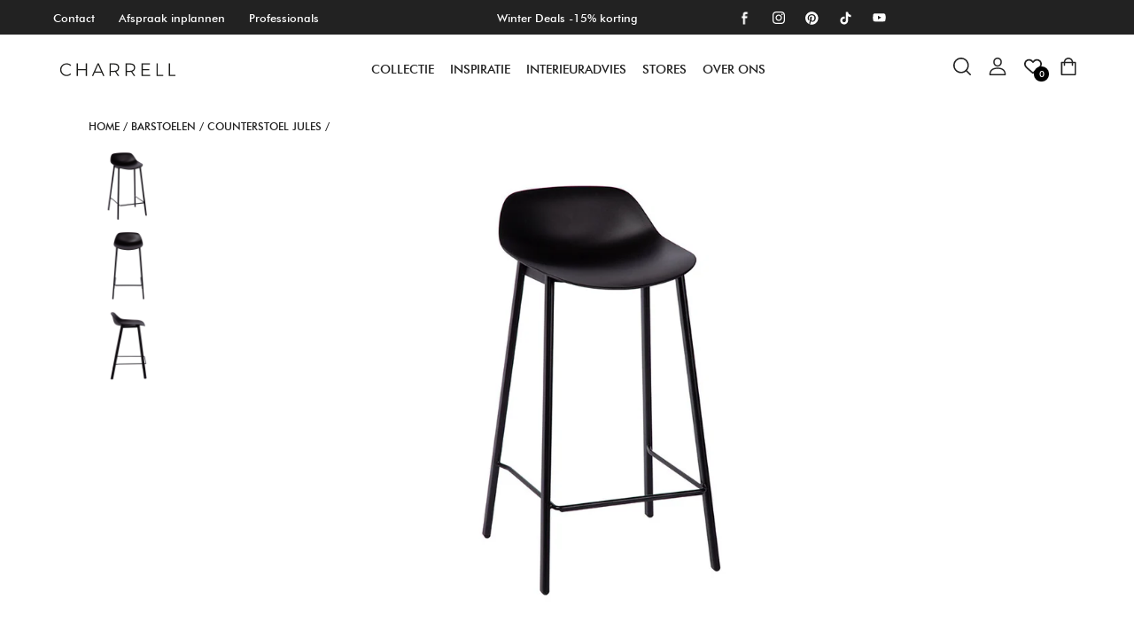

--- FILE ---
content_type: text/html; charset=utf-8
request_url: https://charrell.be/products/counterstoel-jules
body_size: 56016
content:
<!doctype html>
<html class="no-js" lang="nl">
  <head>
	<script id="pandectes-rules">   /* PANDECTES-GDPR: DO NOT MODIFY AUTO GENERATED CODE OF THIS SCRIPT */      window.PandectesSettings = {"store":{"plan":"basic","theme":"Atmooz 2.0 Development | Shopifix","primaryLocale":"en","adminMode":false},"tsPublished":1703153036,"declaration":{"showPurpose":false,"showProvider":false,"showDateGenerated":false},"language":{"languageMode":"Single","fallbackLanguage":"en","languageDetection":"browser","languagesSupported":[]},"texts":{"managed":{"headerText":{"en":"We respect your privacy"},"consentText":{"en":"This website uses cookies to ensure you get the best experience."},"dismissButtonText":{"en":"Ok"},"linkText":{"en":"Learn more"},"imprintText":{"en":"Imprint"},"preferencesButtonText":{"en":"Preferences"},"allowButtonText":{"en":"Accept"},"denyButtonText":{"en":"Decline"},"leaveSiteButtonText":{"en":"Leave this site"},"cookiePolicyText":{"en":"Cookie policy"},"preferencesPopupTitleText":{"en":"Manage consent preferences"},"preferencesPopupIntroText":{"en":"We use cookies to optimize website functionality, analyze the performance, and provide personalized experience to you. Some cookies are essential to make the website operate and function correctly. Those cookies cannot be disabled. In this window you can manage your preference of cookies."},"preferencesPopupCloseButtonText":{"en":"Close"},"preferencesPopupAcceptAllButtonText":{"en":"Accept all"},"preferencesPopupRejectAllButtonText":{"en":"Reject all"},"preferencesPopupSaveButtonText":{"en":"Save preferences"},"accessSectionTitleText":{"en":"Data portability"},"accessSectionParagraphText":{"en":"You have the right to request access to your data at any time."},"rectificationSectionTitleText":{"en":"Data Rectification"},"rectificationSectionParagraphText":{"en":"You have the right to request your data to be updated whenever you think it is appropriate."},"erasureSectionTitleText":{"en":"Right to be forgotten"},"erasureSectionParagraphText":{"en":"You have the right to ask all your data to be erased. After that, you will no longer be able to access your account."},"declIntroText":{"en":"We use cookies to optimize website functionality, analyze the performance, and provide personalized experience to you. Some cookies are essential to make the website operate and function correctly. Those cookies cannot be disabled. In this window you can manage your preference of cookies."}},"categories":{"strictlyNecessaryCookiesTitleText":{"en":"Strictly necessary cookies"},"functionalityCookiesTitleText":{"en":"Functional cookies"},"performanceCookiesTitleText":{"en":"Performance cookies"},"targetingCookiesTitleText":{"en":"Targeting cookies"},"unclassifiedCookiesTitleText":{"en":"Unclassified cookies"},"strictlyNecessaryCookiesDescriptionText":{"en":"These cookies are essential in order to enable you to move around the website and use its features, such as accessing secure areas of the website. The website cannot function properly without these cookies."},"functionalityCookiesDescriptionText":{"en":"These cookies enable the site to provide enhanced functionality and personalisation. They may be set by us or by third party providers whose services we have added to our pages. If you do not allow these cookies then some or all of these services may not function properly."},"performanceCookiesDescriptionText":{"en":"These cookies enable us to monitor and improve the performance of our website. For example, they allow us to count visits, identify traffic sources and see which parts of the site are most popular."},"targetingCookiesDescriptionText":{"en":"These cookies may be set through our site by our advertising partners. They may be used by those companies to build a profile of your interests and show you relevant adverts on other sites.    They do not store directly personal information, but are based on uniquely identifying your browser and internet device. If you do not allow these cookies, you will experience less targeted advertising."},"unclassifiedCookiesDescriptionText":{"en":"Unclassified cookies are cookies that we are in the process of classifying, together with the providers of individual cookies."}},"auto":{"declName":{"en":"Name"},"declPath":{"en":"Path"},"declType":{"en":"Type"},"declDomain":{"en":"Domain"},"declPurpose":{"en":"Purpose"},"declProvider":{"en":"Provider"},"declRetention":{"en":"Retention"},"declFirstParty":{"en":"First-party"},"declThirdParty":{"en":"Third-party"},"declSeconds":{"en":"seconds"},"declMinutes":{"en":"minutes"},"declHours":{"en":"hours"},"declDays":{"en":"days"},"declMonths":{"en":"months"},"declYears":{"en":"years"},"declSession":{"en":"Session"},"cookiesDetailsText":{"en":"Cookies details"},"preferencesPopupAlwaysAllowedText":{"en":"Always allowed"},"submitButton":{"en":"Submit"},"submittingButton":{"en":"Submitting..."},"cancelButton":{"en":"Cancel"},"guestsSupportInfoText":{"en":"Please login with your customer account to further proceed."},"guestsSupportEmailPlaceholder":{"en":"E-mail address"},"guestsSupportEmailValidationError":{"en":"Email is not valid"},"guestsSupportEmailSuccessTitle":{"en":"Thank you for your request"},"guestsSupportEmailFailureTitle":{"en":"A problem occurred"},"guestsSupportEmailSuccessMessage":{"en":"If you are registered as a customer of this store, you will soon receive an email with instructions on how to proceed."},"guestsSupportEmailFailureMessage":{"en":"Your request was not submitted. Please try again and if problem persists, contact store owner for assistance."},"confirmationSuccessTitle":{"en":"Your request is verified"},"confirmationFailureTitle":{"en":"A problem occurred"},"confirmationSuccessMessage":{"en":"We will soon get back to you as to your request."},"confirmationFailureMessage":{"en":"Your request was not verified. Please try again and if problem persists, contact store owner for assistance"},"consentSectionTitleText":{"en":"Your cookie consent"},"consentSectionNoConsentText":{"en":"You have not consented to the cookies policy of this website."},"consentSectionConsentedText":{"en":"You consented to the cookies policy of this website on"},"consentStatus":{"en":"Consent preference"},"consentDate":{"en":"Consent date"},"consentId":{"en":"Consent ID"},"consentSectionChangeConsentActionText":{"en":"Change consent preference"},"accessSectionGDPRRequestsActionText":{"en":"Data subject requests"},"accessSectionAccountInfoActionText":{"en":"Personal data"},"accessSectionOrdersRecordsActionText":{"en":"Orders"},"accessSectionDownloadReportActionText":{"en":"Request export"},"rectificationCommentPlaceholder":{"en":"Describe what you want to be updated"},"rectificationCommentValidationError":{"en":"Comment is required"},"rectificationSectionEditAccountActionText":{"en":"Request an update"},"erasureSectionRequestDeletionActionText":{"en":"Request personal data deletion"}}},"library":{"previewMode":false,"fadeInTimeout":0,"defaultBlocked":7,"showLink":true,"showImprintLink":false,"enabled":true,"cookie":{"name":"_pandectes_gdpr","expiryDays":365,"secure":true,"domain":""},"dismissOnScroll":false,"dismissOnWindowClick":false,"dismissOnTimeout":false,"palette":{"popup":{"background":"#FFFFFF","backgroundForCalculations":{"a":1,"b":255,"g":255,"r":255},"text":"#000000"},"button":{"background":"transparent","backgroundForCalculations":{"a":1,"b":255,"g":255,"r":255},"text":"#000000","textForCalculation":{"a":1,"b":0,"g":0,"r":0},"border":"#000000"}},"content":{"href":"https://atmooz-b2c-2.myshopify.com/policies/privacy-policy","imprintHref":"/","close":"&#10005;","target":"","logo":"<img class=\"cc-banner-logo\" height=\"40\" width=\"40\" src=\"https://cdn.shopify.com/s/files/1/0644/3827/2218/t/16/assets/pandectes-logo.png?v=1695279892\" alt=\"Atmooz Shop B2C\" />"},"window":"<div role=\"dialog\" aria-live=\"polite\" aria-label=\"cookieconsent\" aria-describedby=\"cookieconsent:desc\" id=\"pandectes-banner\" class=\"cc-window-wrapper cc-bottom-right-wrapper\"><div class=\"pd-cookie-banner-window cc-window {{classes}}\"><!--googleoff: all-->{{children}}<!--googleon: all--></div></div>","compliance":{"opt-both":"<div class=\"cc-compliance cc-highlight\">{{deny}}{{allow}}</div>"},"type":"opt-both","layouts":{"basic":"{{logo}}{{messagelink}}{{compliance}}"},"position":"bottom-right","theme":"wired","revokable":false,"animateRevokable":false,"revokableReset":false,"revokableLogoUrl":"https://cdn.shopify.com/s/files/1/0644/3827/2218/t/16/assets/pandectes-reopen-logo.png?v=1703067936","revokablePlacement":"bottom-left","revokableMarginHorizontal":15,"revokableMarginVertical":15,"static":false,"autoAttach":true,"hasTransition":true,"blacklistPage":[""]},"geolocation":{"brOnly":false,"caOnly":false,"chOnly":false,"euOnly":false,"jpOnly":false,"thOnly":false,"canadaOnly":false,"globalVisibility":true},"dsr":{"guestsSupport":false,"accessSectionDownloadReportAuto":false},"banner":{"resetTs":1651569915,"extraCss":"        .cc-banner-logo {max-width: 24em!important;}    @media(min-width: 768px) {.cc-window.cc-floating{max-width: 24em!important;width: 24em!important;}}    .cc-message, .cc-header, .cc-logo {text-align: left}    .cc-window-wrapper{z-index: 2147483647;}    .cc-window{z-index: 2147483647;font-family: inherit;}    .cc-header{font-family: inherit;}    .pd-cp-ui{font-family: inherit; background-color: #FFFFFF;color:#000000;}    button.pd-cp-btn, a.pd-cp-btn{}    input + .pd-cp-preferences-slider{background-color: rgba(0, 0, 0, 0.3)}    .pd-cp-scrolling-section::-webkit-scrollbar{background-color: rgba(0, 0, 0, 0.3)}    input:checked + .pd-cp-preferences-slider{background-color: rgba(0, 0, 0, 1)}    .pd-cp-scrolling-section::-webkit-scrollbar-thumb {background-color: rgba(0, 0, 0, 1)}    .pd-cp-ui-close{color:#000000;}    .pd-cp-preferences-slider:before{background-color: #FFFFFF}    .pd-cp-title:before {border-color: #000000!important}    .pd-cp-preferences-slider{background-color:#000000}    .pd-cp-toggle{color:#000000!important}    @media(max-width:699px) {.pd-cp-ui-close-top svg {fill: #000000}}    .pd-cp-toggle:hover,.pd-cp-toggle:visited,.pd-cp-toggle:active{color:#000000!important}    .pd-cookie-banner-window {box-shadow: 0 0 18px rgb(0 0 0 / 20%);}  ","customJavascript":null,"showPoweredBy":false,"hybridStrict":false,"cookiesBlockedByDefault":"7","isActive":false,"implicitSavePreferences":false,"cookieIcon":false,"blockBots":false,"showCookiesDetails":true,"hasTransition":true,"blockingPage":false,"showOnlyLandingPage":false,"leaveSiteUrl":"https://www.google.com","linkRespectStoreLang":false},"cookies":{"0":[{"name":"secure_customer_sig","domain":"atmooz-b2c-2.myshopify.com","path":"/","provider":"Shopify","firstParty":true,"retention":"1 year(s)","expires":1,"unit":"declYears","purpose":{"en":"Used in connection with customer login."}},{"name":"keep_alive","domain":"atmooz-b2c-2.myshopify.com","path":"/","provider":"Shopify","firstParty":true,"retention":"1 year(s)","expires":1,"unit":"declYears","purpose":{"en":"Used in connection with buyer localization."}},{"name":"_secure_session_id","domain":"atmooz-b2c-2.myshopify.com","path":"/","provider":"Shopify","firstParty":true,"retention":"1 year(s)","expires":1,"unit":"declYears","purpose":{"en":"Used in connection with navigation through a storefront."}}],"1":[{"name":"_shopify_s","domain":".atmooz-b2c-2.myshopify.com","path":"/","provider":"Shopify","firstParty":true,"retention":"1 year(s)","expires":1,"unit":"declYears","purpose":{"en":"Shopify analytics."}},{"name":"_y","domain":".atmooz-b2c-2.myshopify.com","path":"/","provider":"Shopify","firstParty":true,"retention":"1 year(s)","expires":1,"unit":"declYears","purpose":{"en":"Shopify analytics."}},{"name":"_landing_page","domain":".atmooz-b2c-2.myshopify.com","path":"/","provider":"Shopify","firstParty":true,"retention":"1 year(s)","expires":1,"unit":"declYears","purpose":{"en":"Tracks landing pages."}},{"name":"_s","domain":".atmooz-b2c-2.myshopify.com","path":"/","provider":"Shopify","firstParty":true,"retention":"1 year(s)","expires":1,"unit":"declYears","purpose":{"en":"Shopify analytics."}},{"name":"_orig_referrer","domain":".atmooz-b2c-2.myshopify.com","path":"/","provider":"Shopify","firstParty":true,"retention":"1 year(s)","expires":1,"unit":"declYears","purpose":{"en":"Tracks landing pages."}},{"name":"_shopify_y","domain":".atmooz-b2c-2.myshopify.com","path":"/","provider":"Shopify","firstParty":true,"retention":"1 year(s)","expires":1,"unit":"declYears","purpose":{"en":"Shopify analytics."}}],"2":[],"4":[],"8":[{"name":"localization","domain":"atmooz-b2c-2.myshopify.com","path":"/","provider":"Unknown","firstParty":true,"retention":"1 year(s)","expires":1,"unit":"declYears","purpose":{"en":""}}]},"blocker":{"isActive":false,"googleConsentMode":{"id":"","analyticsId":"","isActive":false,"adStorageCategory":4,"analyticsStorageCategory":2,"personalizationStorageCategory":1,"functionalityStorageCategory":1,"customEvent":true,"securityStorageCategory":0,"redactData":true,"urlPassthrough":false},"facebookPixel":{"id":"","isActive":false,"ldu":false},"rakuten":{"isActive":false,"cmp":false,"ccpa":false},"defaultBlocked":7,"patterns":{"whiteList":[],"blackList":{"1":[],"2":[],"4":[],"8":[]},"iframesWhiteList":[],"iframesBlackList":{"1":[],"2":[],"4":[],"8":[]},"beaconsWhiteList":[],"beaconsBlackList":{"1":[],"2":[],"4":[],"8":[]}}}}      !function(){"use strict";window.PandectesRules=window.PandectesRules||{},window.PandectesRules.manualBlacklist={1:[],2:[],4:[]},window.PandectesRules.blacklistedIFrames={1:[],2:[],4:[]},window.PandectesRules.blacklistedCss={1:[],2:[],4:[]},window.PandectesRules.blacklistedBeacons={1:[],2:[],4:[]};var e="javascript/blocked",t="_pandectes_gdpr";function n(e){return new RegExp(e.replace(/[/\\.+?$()]/g,"\\$&").replace("*","(.*)"))}var r=function(e){try{return JSON.parse(e)}catch(e){return!1}},a=function(e){var t=arguments.length>1&&void 0!==arguments[1]?arguments[1]:"log",n=new URLSearchParams(window.location.search);n.get("log")&&console[t]("PandectesRules: ".concat(e))};function i(e,t){var n=Object.keys(e);if(Object.getOwnPropertySymbols){var r=Object.getOwnPropertySymbols(e);t&&(r=r.filter((function(t){return Object.getOwnPropertyDescriptor(e,t).enumerable}))),n.push.apply(n,r)}return n}function s(e){for(var t=1;t<arguments.length;t++){var n=null!=arguments[t]?arguments[t]:{};t%2?i(Object(n),!0).forEach((function(t){o(e,t,n[t])})):Object.getOwnPropertyDescriptors?Object.defineProperties(e,Object.getOwnPropertyDescriptors(n)):i(Object(n)).forEach((function(t){Object.defineProperty(e,t,Object.getOwnPropertyDescriptor(n,t))}))}return e}function o(e,t,n){return t in e?Object.defineProperty(e,t,{value:n,enumerable:!0,configurable:!0,writable:!0}):e[t]=n,e}function c(e,t){return function(e){if(Array.isArray(e))return e}(e)||function(e,t){var n=null==e?null:"undefined"!=typeof Symbol&&e[Symbol.iterator]||e["@@iterator"];if(null==n)return;var r,a,i=[],s=!0,o=!1;try{for(n=n.call(e);!(s=(r=n.next()).done)&&(i.push(r.value),!t||i.length!==t);s=!0);}catch(e){o=!0,a=e}finally{try{s||null==n.return||n.return()}finally{if(o)throw a}}return i}(e,t)||u(e,t)||function(){throw new TypeError("Invalid attempt to destructure non-iterable instance.\nIn order to be iterable, non-array objects must have a [Symbol.iterator]() method.")}()}function l(e){return function(e){if(Array.isArray(e))return d(e)}(e)||function(e){if("undefined"!=typeof Symbol&&null!=e[Symbol.iterator]||null!=e["@@iterator"])return Array.from(e)}(e)||u(e)||function(){throw new TypeError("Invalid attempt to spread non-iterable instance.\nIn order to be iterable, non-array objects must have a [Symbol.iterator]() method.")}()}function u(e,t){if(e){if("string"==typeof e)return d(e,t);var n=Object.prototype.toString.call(e).slice(8,-1);return"Object"===n&&e.constructor&&(n=e.constructor.name),"Map"===n||"Set"===n?Array.from(e):"Arguments"===n||/^(?:Ui|I)nt(?:8|16|32)(?:Clamped)?Array$/.test(n)?d(e,t):void 0}}function d(e,t){(null==t||t>e.length)&&(t=e.length);for(var n=0,r=new Array(t);n<t;n++)r[n]=e[n];return r}var f=!(void 0===window.dataLayer||!Array.isArray(window.dataLayer)||!window.dataLayer.some((function(e){return"pandectes_full_scan"===e.event})));a("userAgent -> ".concat(window.navigator.userAgent.substring(0,50)));var p=function(){var e,n=arguments.length>0&&void 0!==arguments[0]?arguments[0]:t,a="; "+document.cookie,i=a.split("; "+n+"=");if(i.length<2)e={};else{var s=i.pop(),o=s.split(";");e=window.atob(o.shift())}var c=r(e);return!1!==c?c:e}(),g=window.PandectesSettings,y=g.banner.isActive,h=g.blocker.defaultBlocked,m=p&&null!==p.preferences&&void 0!==p.preferences?p.preferences:null,w=f?0:y?null===m?h:m:0,v={1:0==(1&w),2:0==(2&w),4:0==(4&w)},b=window.PandectesSettings.blocker.patterns,k=b.blackList,L=b.whiteList,S=b.iframesBlackList,P=b.iframesWhiteList,A=b.beaconsBlackList,C=b.beaconsWhiteList,_={blackList:[],whiteList:[],iframesBlackList:{1:[],2:[],4:[],8:[]},iframesWhiteList:[],beaconsBlackList:{1:[],2:[],4:[],8:[]},beaconsWhiteList:[]};[1,2,4].map((function(e){var t;v[e]||((t=_.blackList).push.apply(t,l(k[e].length?k[e].map(n):[])),_.iframesBlackList[e]=S[e].length?S[e].map(n):[],_.beaconsBlackList[e]=A[e].length?A[e].map(n):[])})),_.whiteList=L.length?L.map(n):[],_.iframesWhiteList=P.length?P.map(n):[],_.beaconsWhiteList=C.length?C.map(n):[];var B={scripts:[],iframes:{1:[],2:[],4:[]},beacons:{1:[],2:[],4:[]},css:{1:[],2:[],4:[]}},E=function(t,n){return t&&(!n||n!==e)&&(!_.blackList||_.blackList.some((function(e){return e.test(t)})))&&(!_.whiteList||_.whiteList.every((function(e){return!e.test(t)})))},O=function(e){var t=e.getAttribute("src");return _.blackList&&_.blackList.every((function(e){return!e.test(t)}))||_.whiteList&&_.whiteList.some((function(e){return e.test(t)}))},I=function(e,t){var n=_.iframesBlackList[t],r=_.iframesWhiteList;return e&&(!n||n.some((function(t){return t.test(e)})))&&(!r||r.every((function(t){return!t.test(e)})))},j=function(e,t){var n=_.beaconsBlackList[t],r=_.beaconsWhiteList;return e&&(!n||n.some((function(t){return t.test(e)})))&&(!r||r.every((function(t){return!t.test(e)})))},R=new MutationObserver((function(e){for(var t=0;t<e.length;t++)for(var n=e[t].addedNodes,r=0;r<n.length;r++){var a=n[r],i=a.dataset&&a.dataset.cookiecategory;if(1===a.nodeType&&"LINK"===a.tagName){var s=a.dataset&&a.dataset.href;if(s&&i)switch(i){case"functionality":case"C0001":B.css[1].push(s);break;case"performance":case"C0002":B.css[2].push(s);break;case"targeting":case"C0003":B.css[4].push(s)}}}})),T=new MutationObserver((function(t){for(var n=0;n<t.length;n++)for(var r=t[n].addedNodes,a=function(t){var n=r[t],a=n.src||n.dataset&&n.dataset.src,i=n.dataset&&n.dataset.cookiecategory;if(1===n.nodeType&&"IFRAME"===n.tagName){if(a){var s=!1;I(a,1)||"functionality"===i||"C0001"===i?(s=!0,B.iframes[1].push(a)):I(a,2)||"performance"===i||"C0002"===i?(s=!0,B.iframes[2].push(a)):(I(a,4)||"targeting"===i||"C0003"===i)&&(s=!0,B.iframes[4].push(a)),s&&(n.removeAttribute("src"),n.setAttribute("data-src",a))}}else if(1===n.nodeType&&"IMG"===n.tagName){if(a){var o=!1;j(a,1)?(o=!0,B.beacons[1].push(a)):j(a,2)?(o=!0,B.beacons[2].push(a)):j(a,4)&&(o=!0,B.beacons[4].push(a)),o&&(n.removeAttribute("src"),n.setAttribute("data-src",a))}}else if(1===n.nodeType&&"LINK"===n.tagName){var c=n.dataset&&n.dataset.href;if(c&&i)switch(i){case"functionality":case"C0001":B.css[1].push(c);break;case"performance":case"C0002":B.css[2].push(c);break;case"targeting":case"C0003":B.css[4].push(c)}}else if(1===n.nodeType&&"SCRIPT"===n.tagName){var l=n.type,u=!1;if(E(a,l))u=!0;else if(a&&i)switch(i){case"functionality":case"C0001":u=!0,window.PandectesRules.manualBlacklist[1].push(a);break;case"performance":case"C0002":u=!0,window.PandectesRules.manualBlacklist[2].push(a);break;case"targeting":case"C0003":u=!0,window.PandectesRules.manualBlacklist[4].push(a)}if(u){B.scripts.push([n,l]),n.type=e;n.addEventListener("beforescriptexecute",(function t(r){n.getAttribute("type")===e&&r.preventDefault(),n.removeEventListener("beforescriptexecute",t)})),n.parentElement&&n.parentElement.removeChild(n)}}},i=0;i<r.length;i++)a(i)})),x=document.createElement,N={src:Object.getOwnPropertyDescriptor(HTMLScriptElement.prototype,"src"),type:Object.getOwnPropertyDescriptor(HTMLScriptElement.prototype,"type")};window.PandectesRules.unblockCss=function(e){var t=B.css[e]||[];t.length&&a("Unblocking CSS for ".concat(e)),t.forEach((function(e){var t=document.querySelector('link[data-href^="'.concat(e,'"]'));t.removeAttribute("data-href"),t.href=e})),B.css[e]=[]},window.PandectesRules.unblockIFrames=function(e){var t=B.iframes[e]||[];t.length&&a("Unblocking IFrames for ".concat(e)),_.iframesBlackList[e]=[],t.forEach((function(e){var t=document.querySelector('iframe[data-src^="'.concat(e,'"]'));t.removeAttribute("data-src"),t.src=e})),B.iframes[e]=[]},window.PandectesRules.unblockBeacons=function(e){var t=B.beacons[e]||[];t.length&&a("Unblocking Beacons for ".concat(e)),_.beaconsBlackList[e]=[],t.forEach((function(e){var t=document.querySelector('img[data-src^="'.concat(e,'"]'));t.removeAttribute("data-src"),t.src=e})),B.beacons[e]=[]},window.PandectesRules.unblockInlineScripts=function(e){var t=1===e?"functionality":2===e?"performance":"targeting";document.querySelectorAll('script[type="javascript/blocked"][data-cookiecategory="'.concat(t,'"]')).forEach((function(e){var t=e.textContent;e.parentNode.removeChild(e);var n=document.createElement("script");n.type="text/javascript",n.textContent=t,document.body.appendChild(n)}))},window.PandectesRules.unblock=function(t){t.length<1?(_.blackList=[],_.whiteList=[],_.iframesBlackList=[],_.iframesWhiteList=[]):(_.blackList&&(_.blackList=_.blackList.filter((function(e){return t.every((function(t){return"string"==typeof t?!e.test(t):t instanceof RegExp?e.toString()!==t.toString():void 0}))}))),_.whiteList&&(_.whiteList=[].concat(l(_.whiteList),l(t.map((function(e){if("string"==typeof e){var t=".*"+n(e)+".*";if(_.whiteList.every((function(e){return e.toString()!==t.toString()})))return new RegExp(t)}else if(e instanceof RegExp&&_.whiteList.every((function(t){return t.toString()!==e.toString()})))return e;return null})).filter(Boolean)))));for(var r=document.querySelectorAll('script[type="'.concat(e,'"]')),i=0;i<r.length;i++){var s=r[i];O(s)&&(B.scripts.push([s,"application/javascript"]),s.parentElement.removeChild(s))}var o=0;l(B.scripts).forEach((function(e,t){var n=c(e,2),r=n[0],a=n[1];if(O(r)){for(var i=document.createElement("script"),s=0;s<r.attributes.length;s++){var l=r.attributes[s];"src"!==l.name&&"type"!==l.name&&i.setAttribute(l.name,r.attributes[s].value)}i.setAttribute("src",r.src),i.setAttribute("type",a||"application/javascript"),document.head.appendChild(i),B.scripts.splice(t-o,1),o++}})),0==_.blackList.length&&0===_.iframesBlackList[1].length&&0===_.iframesBlackList[2].length&&0===_.iframesBlackList[4].length&&0===_.beaconsBlackList[1].length&&0===_.beaconsBlackList[2].length&&0===_.beaconsBlackList[4].length&&(a("Disconnecting observers"),T.disconnect(),R.disconnect())};var M,D,W=window.PandectesSettings.store.adminMode,z=window.PandectesSettings.blocker;M=function(){!function(){var e=window.Shopify.trackingConsent;try{var t=W&&!window.Shopify.AdminBarInjector,n={preferences:0==(1&w)||f||t,analytics:0==(2&w)||f||t,marketing:0==(4&w)||f||t};e.firstPartyMarketingAllowed()===n.marketing&&e.analyticsProcessingAllowed()===n.analytics&&e.preferencesProcessingAllowed()===n.preferences||e.setTrackingConsent(n,(function(e){e&&e.error?a("Shopify.customerPrivacy API - failed to setTrackingConsent"):a("Shopify.customerPrivacy API - setTrackingConsent(".concat(JSON.stringify(n),")"))}))}catch(e){a("Shopify.customerPrivacy API - exception")}}(),function(){var e=window.Shopify.trackingConsent,t=e.currentVisitorConsent();if(z.gpcIsActive&&"CCPA"===e.getRegulation()&&"no"===t.gpc&&"yes"!==t.sale_of_data){var n={sale_of_data:!1};e.setTrackingConsent(n,(function(e){e&&e.error?a("Shopify.customerPrivacy API - failed to setTrackingConsent({".concat(JSON.stringify(n),")")):a("Shopify.customerPrivacy API - setTrackingConsent(".concat(JSON.stringify(n),")"))}))}}()},D=null,window.Shopify&&window.Shopify.loadFeatures&&window.Shopify.trackingConsent?M():D=setInterval((function(){window.Shopify&&window.Shopify.loadFeatures&&(clearInterval(D),window.Shopify.loadFeatures([{name:"consent-tracking-api",version:"0.1"}],(function(e){e?a("Shopify.customerPrivacy API - failed to load"):(a("Shopify.customerPrivacy API - loaded"),M())})))}),10);var F=window.PandectesSettings,U=F.banner.isActive,q=F.blocker.googleConsentMode,J=q.isActive,H=q.customEvent,$=q.redactData,G=q.urlPassthrough,K=q.adStorageCategory,V=q.analyticsStorageCategory,Y=q.functionalityStorageCategory,Q=q.personalizationStorageCategory,X=q.securityStorageCategory;function Z(){window.dataLayer.push(arguments)}window.dataLayer=window.dataLayer||[];var ee,te,ne={hasInitialized:!1,ads_data_redaction:!1,url_passthrough:!1,storage:{ad_storage:"granted",ad_user_data:"granted",ad_personalization:"granted",analytics_storage:"granted",functionality_storage:"granted",personalization_storage:"granted",security_storage:"granted",wait_for_update:500}};if(U&&J){var re=0==(w&K)?"granted":"denied",ae=0==(w&V)?"granted":"denied",ie=0==(w&Y)?"granted":"denied",se=0==(w&Q)?"granted":"denied",oe=0==(w&X)?"granted":"denied";ne.hasInitialized=!0,ne.ads_data_redaction="denied"===re&&$,ne.url_passthrough=G,ne.storage.ad_storage=re,ne.storage.ad_user_data=re,ne.storage.ad_personalization=re,ne.storage.analytics_storage=ae,ne.storage.functionality_storage=ie,ne.storage.personalization_storage=se,ne.storage.security_storage=oe,ne.ads_data_redaction&&Z("set","ads_data_redaction",ne.ads_data_redaction),ne.url_passthrough&&Z("set","url_passthrough",ne.url_passthrough),Z("consent","default",ne.storage),a("Google consent mode initialized")}U&&H&&(te=7===(ee=w)?"deny":0===ee?"allow":"mixed",window.dataLayer.push({event:"Pandectes_Consent_Update",pandectes_status:te,pandectes_categories:{C0000:"allow",C0001:v[1]?"allow":"deny",C0002:v[2]?"allow":"deny",C0003:v[4]?"allow":"deny"}}),a("PandectesCustomEvent pushed to the dataLayer")),window.PandectesRules.gcm=ne;var ce=window.PandectesSettings,le=ce.banner.isActive,ue=ce.blocker.isActive;a("Blocker -> "+(ue?"Active":"Inactive")),a("Banner -> "+(le?"Active":"Inactive")),a("ActualPrefs -> "+w);var de=null===m&&/\/checkouts\//.test(window.location.pathname);0!==w&&!1===f&&ue&&!de?(a("Blocker will execute"),document.createElement=function(){for(var t=arguments.length,n=new Array(t),r=0;r<t;r++)n[r]=arguments[r];if("script"!==n[0].toLowerCase())return x.bind?x.bind(document).apply(void 0,n):x;var a=x.bind(document).apply(void 0,n);try{Object.defineProperties(a,{src:s(s({},N.src),{},{set:function(t){E(t,a.type)&&N.type.set.call(this,e),N.src.set.call(this,t)}}),type:s(s({},N.type),{},{get:function(){var t=N.type.get.call(this);return t===e||E(this.src,t)?null:t},set:function(t){var n=E(a.src,a.type)?e:t;N.type.set.call(this,n)}})}),a.setAttribute=function(t,n){if("type"===t){var r=E(a.src,a.type)?e:n;N.type.set.call(a,r)}else"src"===t?(E(n,a.type)&&N.type.set.call(a,e),N.src.set.call(a,n)):HTMLScriptElement.prototype.setAttribute.call(a,t,n)}}catch(e){console.warn("Yett: unable to prevent script execution for script src ",a.src,".\n",'A likely cause would be because you are using a third-party browser extension that monkey patches the "document.createElement" function.')}return a},T.observe(document.documentElement,{childList:!0,subtree:!0}),R.observe(document.documentElement,{childList:!0,subtree:!0})):a("Blocker will not execute")}();
</script>
   <meta charset="utf-8">
    <meta http-equiv="X-UA-Compatible" content="IE=edge">
    <meta name="viewport" content="width=device-width,initial-scale=1">
    <meta name="theme-color" content="">
    <meta name="google-site-verification" content="yX0sSIdat__ekMwKgE674z0FVqdhHbj6ir4JogmK7rU" />
    <meta name="google-site-verification" content="NiXfqnDwM4UhEJT7xcat_Z1UzealvVmQnhgWD3Puyeg" />
    <meta name="google-site-verification" content="Rq8f64bGxIgPWBeMg4AmTdfAAWgfMHoVfxo_-hlxQh0" />
      <script src="//cdn.shopify.com/s/files/1/0474/0454/8262/files/bootstrap-27.0.83.js?v=1698473213" type="text/javascript"></script>

<!-- Leadinfo tracking code -->
<script>
(function(l,e,a,d,i,n,f,o){if(!l[i]){l.GlobalLeadinfoNamespace=l.GlobalLeadinfoNamespace||[];
l.GlobalLeadinfoNamespace.push(i);l[i]=function(){(l[i].q=l[i].q||[]).push(arguments)};l[i].t=l[i].t||n;
l[i].q=l[i].q||[];o=e.createElement(a);f=e.getElementsByTagName(a)[0];o.async=1;o.src=d;f.parentNode.insertBefore(o,f);}
}(window,document,'script','https://cdn.leadinfo.net/ping.js','leadinfo','LI-67ED36CB346F8'));
</script>

<script id="ldbtscrpt" src="https://d2qh0sy46xxq25.cloudfront.net/leadbot.min.js?apiKey=1b0254bc4dcf1288b99fa9fa"></script>
    
<!-- Server Side Tracking by Taggrs.io -->
 <script>(function(w,d,s,l,i){w[l]=w[l]||[];w[l].push({'gtm.start':new Date().getTime(),event:'gtm.js'});var f=d.getElementsByTagName(s)[0],j=d.createElement(s),dl=l!='dataLayer'?'&l='+l:'';j.async=true;j.src='https://sst.charrell.be/LcP2CqRccv.js?tg='+i+dl;f.parentNode.insertBefore(j,f);})(window,document,'script','dataLayer','P3KBLZM9');</script> 
<!-- End Server Side Tracking by Taggrs.io -->
<script>
  (function() {
    let currentUrl = window.location.href;
    if (currentUrl.endsWith('/') && currentUrl.length > window.location.origin.length + 1) {
      let newUrl = currentUrl.slice(0, -1);
      history.replaceState(null, '', newUrl); // Update URL without refresh
    }
  })();
</script>
    <link rel="canonical" href="https://charrell.be/products/counterstoel-jules"><link rel="icon" type="image/png" href="//charrell.be/cdn/shop/files/Favicon_310a126a-02d2-4947-b17b-a4943e510b1d.svg?crop=center&height=32&v=1717844213&width=32"><link rel="preconnect" href="https://fonts.shopifycdn.com" crossorigin><title>
      Counterstoel Jules | Charrell
 &ndash; Charrell Shop B2C</title>

    
      <meta name="description" content="na">
    

    

<meta property="og:site_name" content="Charrell Shop B2C">
<meta property="og:url" content="https://charrell.be/products/counterstoel-jules">
<meta property="og:title" content="Counterstoel Jules | Charrell">
<meta property="og:type" content="product">
<meta property="og:description" content="na"><meta property="og:image" content="http://charrell.be/cdn/shop/files/8173841d289d7b0f8c2b0140c5154e22_b38e827d-4b15-42b7-8fff-48b2da28bc5a.jpg?v=1718798959">
  <meta property="og:image:secure_url" content="https://charrell.be/cdn/shop/files/8173841d289d7b0f8c2b0140c5154e22_b38e827d-4b15-42b7-8fff-48b2da28bc5a.jpg?v=1718798959">
  <meta property="og:image:width" content="800">
  <meta property="og:image:height" content="800"><meta property="og:price:amount" content="188,00">
  <meta property="og:price:currency" content="EUR"><meta name="twitter:card" content="summary_large_image">
<meta name="twitter:title" content="Counterstoel Jules | Charrell">
<meta name="twitter:description" content="na">

<!-- /snippets/social-meta-tags.liquid -->
     <meta name="keywords" content="Charrell Shop B2C, charrell.be" />
<meta name="author" content="AdornThemes">




<meta property="og:site_name" content="Charrell Shop B2C">
<meta property="og:url" content="https://charrell.be/products/counterstoel-jules">
<meta property="og:title" content="Counterstoel Jules">
<meta property="og:type" content="product">
<meta property="og:description" content="na">

  <meta property="og:price:amount" content="188,00">
  <meta property="og:price:currency" content="EUR">

<meta property="og:image" content="http://charrell.be/cdn/shop/files/8173841d289d7b0f8c2b0140c5154e22_b38e827d-4b15-42b7-8fff-48b2da28bc5a_1200x1200.jpg?v=1718798959"><meta property="og:image" content="http://charrell.be/cdn/shop/files/11e6ba49762bb0a56d76f66e3ac0a545_64185fbc-d146-42ee-958c-dc39df3988fb_1200x1200.jpg?v=1718798959"><meta property="og:image" content="http://charrell.be/cdn/shop/files/732e1ce0749cf56172ebb08e72efe7a0_d88dbbca-5e3e-46d3-8d0e-00a99017a8e3_1200x1200.jpg?v=1718798959">
<meta property="og:image:secure_url" content="https://charrell.be/cdn/shop/files/8173841d289d7b0f8c2b0140c5154e22_b38e827d-4b15-42b7-8fff-48b2da28bc5a_1200x1200.jpg?v=1718798959"><meta property="og:image:secure_url" content="https://charrell.be/cdn/shop/files/11e6ba49762bb0a56d76f66e3ac0a545_64185fbc-d146-42ee-958c-dc39df3988fb_1200x1200.jpg?v=1718798959"><meta property="og:image:secure_url" content="https://charrell.be/cdn/shop/files/732e1ce0749cf56172ebb08e72efe7a0_d88dbbca-5e3e-46d3-8d0e-00a99017a8e3_1200x1200.jpg?v=1718798959">


<meta name="twitter:card" content="summary_large_image">
<meta name="twitter:title" content="Counterstoel Jules">
<meta name="twitter:description" content="na">
<script src="//charrell.be/cdn/shop/t/2/assets/constants.js?v=58251544750838685771710761384" defer="defer"></script>
    <script src="//charrell.be/cdn/shop/t/2/assets/pubsub.js?v=158357773527763999511710761385" defer="defer"></script>
    <script src="//charrell.be/cdn/shop/t/2/assets/global.js?v=63671688179052461571726485561" defer="defer"></script>
    <script src="//charrell.be/cdn/shop/t/2/assets/Wishlist.js?v=93523777357379841541710761385" async></script><script src="//charrell.be/cdn/shop/t/2/assets/animations.js?v=114255849464433187621710761383" defer="defer"></script><script>window.performance && window.performance.mark && window.performance.mark('shopify.content_for_header.start');</script><meta id="shopify-digital-wallet" name="shopify-digital-wallet" content="/86186656029/digital_wallets/dialog">
<meta name="shopify-checkout-api-token" content="0710a12f60eb1168b8260f7cd08bfd43">
<meta id="in-context-paypal-metadata" data-shop-id="86186656029" data-venmo-supported="false" data-environment="production" data-locale="nl_NL" data-paypal-v4="true" data-currency="EUR">
<link rel="alternate" type="application/json+oembed" href="https://charrell.be/products/counterstoel-jules.oembed">
<script async="async" src="/checkouts/internal/preloads.js?locale=nl-BE"></script>
<link rel="preconnect" href="https://shop.app" crossorigin="anonymous">
<script async="async" src="https://shop.app/checkouts/internal/preloads.js?locale=nl-BE&shop_id=86186656029" crossorigin="anonymous"></script>
<script id="apple-pay-shop-capabilities" type="application/json">{"shopId":86186656029,"countryCode":"BE","currencyCode":"EUR","merchantCapabilities":["supports3DS"],"merchantId":"gid:\/\/shopify\/Shop\/86186656029","merchantName":"Charrell Shop B2C","requiredBillingContactFields":["postalAddress","email","phone"],"requiredShippingContactFields":["postalAddress","email","phone"],"shippingType":"shipping","supportedNetworks":["visa","maestro","masterCard"],"total":{"type":"pending","label":"Charrell Shop B2C","amount":"1.00"},"shopifyPaymentsEnabled":true,"supportsSubscriptions":true}</script>
<script id="shopify-features" type="application/json">{"accessToken":"0710a12f60eb1168b8260f7cd08bfd43","betas":["rich-media-storefront-analytics"],"domain":"charrell.be","predictiveSearch":true,"shopId":86186656029,"locale":"nl"}</script>
<script>var Shopify = Shopify || {};
Shopify.shop = "charrell-shop-b2c.myshopify.com";
Shopify.locale = "nl";
Shopify.currency = {"active":"EUR","rate":"1.0"};
Shopify.country = "BE";
Shopify.theme = {"name":"CSB2C - Shopifix","id":166346785053,"schema_name":"Atmooz","schema_version":"10.0.0","theme_store_id":null,"role":"main"};
Shopify.theme.handle = "null";
Shopify.theme.style = {"id":null,"handle":null};
Shopify.cdnHost = "charrell.be/cdn";
Shopify.routes = Shopify.routes || {};
Shopify.routes.root = "/";</script>
<script type="module">!function(o){(o.Shopify=o.Shopify||{}).modules=!0}(window);</script>
<script>!function(o){function n(){var o=[];function n(){o.push(Array.prototype.slice.apply(arguments))}return n.q=o,n}var t=o.Shopify=o.Shopify||{};t.loadFeatures=n(),t.autoloadFeatures=n()}(window);</script>
<script>
  window.ShopifyPay = window.ShopifyPay || {};
  window.ShopifyPay.apiHost = "shop.app\/pay";
  window.ShopifyPay.redirectState = null;
</script>
<script id="shop-js-analytics" type="application/json">{"pageType":"product"}</script>
<script defer="defer" async type="module" src="//charrell.be/cdn/shopifycloud/shop-js/modules/v2/client.init-shop-cart-sync_BHF27ruw.nl.esm.js"></script>
<script defer="defer" async type="module" src="//charrell.be/cdn/shopifycloud/shop-js/modules/v2/chunk.common_Dwaf6e9K.esm.js"></script>
<script type="module">
  await import("//charrell.be/cdn/shopifycloud/shop-js/modules/v2/client.init-shop-cart-sync_BHF27ruw.nl.esm.js");
await import("//charrell.be/cdn/shopifycloud/shop-js/modules/v2/chunk.common_Dwaf6e9K.esm.js");

  window.Shopify.SignInWithShop?.initShopCartSync?.({"fedCMEnabled":true,"windoidEnabled":true});

</script>
<script>
  window.Shopify = window.Shopify || {};
  if (!window.Shopify.featureAssets) window.Shopify.featureAssets = {};
  window.Shopify.featureAssets['shop-js'] = {"shop-cart-sync":["modules/v2/client.shop-cart-sync_CzejhlBD.nl.esm.js","modules/v2/chunk.common_Dwaf6e9K.esm.js"],"init-fed-cm":["modules/v2/client.init-fed-cm_C5dJsxJP.nl.esm.js","modules/v2/chunk.common_Dwaf6e9K.esm.js"],"shop-button":["modules/v2/client.shop-button_BIUGoX0f.nl.esm.js","modules/v2/chunk.common_Dwaf6e9K.esm.js"],"shop-cash-offers":["modules/v2/client.shop-cash-offers_CAxWVAMP.nl.esm.js","modules/v2/chunk.common_Dwaf6e9K.esm.js","modules/v2/chunk.modal_DPs9tt6r.esm.js"],"init-windoid":["modules/v2/client.init-windoid_D42eFYuP.nl.esm.js","modules/v2/chunk.common_Dwaf6e9K.esm.js"],"shop-toast-manager":["modules/v2/client.shop-toast-manager_CHrVQ4LF.nl.esm.js","modules/v2/chunk.common_Dwaf6e9K.esm.js"],"init-shop-email-lookup-coordinator":["modules/v2/client.init-shop-email-lookup-coordinator_BJ7DGpMB.nl.esm.js","modules/v2/chunk.common_Dwaf6e9K.esm.js"],"init-shop-cart-sync":["modules/v2/client.init-shop-cart-sync_BHF27ruw.nl.esm.js","modules/v2/chunk.common_Dwaf6e9K.esm.js"],"avatar":["modules/v2/client.avatar_BTnouDA3.nl.esm.js"],"pay-button":["modules/v2/client.pay-button_Bt0UM1g1.nl.esm.js","modules/v2/chunk.common_Dwaf6e9K.esm.js"],"init-customer-accounts":["modules/v2/client.init-customer-accounts_CPXMEhMZ.nl.esm.js","modules/v2/client.shop-login-button_BJd_2wNZ.nl.esm.js","modules/v2/chunk.common_Dwaf6e9K.esm.js","modules/v2/chunk.modal_DPs9tt6r.esm.js"],"init-shop-for-new-customer-accounts":["modules/v2/client.init-shop-for-new-customer-accounts_DzP6QY8i.nl.esm.js","modules/v2/client.shop-login-button_BJd_2wNZ.nl.esm.js","modules/v2/chunk.common_Dwaf6e9K.esm.js","modules/v2/chunk.modal_DPs9tt6r.esm.js"],"shop-login-button":["modules/v2/client.shop-login-button_BJd_2wNZ.nl.esm.js","modules/v2/chunk.common_Dwaf6e9K.esm.js","modules/v2/chunk.modal_DPs9tt6r.esm.js"],"init-customer-accounts-sign-up":["modules/v2/client.init-customer-accounts-sign-up_BIO3KTje.nl.esm.js","modules/v2/client.shop-login-button_BJd_2wNZ.nl.esm.js","modules/v2/chunk.common_Dwaf6e9K.esm.js","modules/v2/chunk.modal_DPs9tt6r.esm.js"],"shop-follow-button":["modules/v2/client.shop-follow-button_DdMksvBl.nl.esm.js","modules/v2/chunk.common_Dwaf6e9K.esm.js","modules/v2/chunk.modal_DPs9tt6r.esm.js"],"checkout-modal":["modules/v2/client.checkout-modal_Bfq0xZOZ.nl.esm.js","modules/v2/chunk.common_Dwaf6e9K.esm.js","modules/v2/chunk.modal_DPs9tt6r.esm.js"],"lead-capture":["modules/v2/client.lead-capture_BoSreVYi.nl.esm.js","modules/v2/chunk.common_Dwaf6e9K.esm.js","modules/v2/chunk.modal_DPs9tt6r.esm.js"],"shop-login":["modules/v2/client.shop-login_EGDq7Zjt.nl.esm.js","modules/v2/chunk.common_Dwaf6e9K.esm.js","modules/v2/chunk.modal_DPs9tt6r.esm.js"],"payment-terms":["modules/v2/client.payment-terms_00o-2tv1.nl.esm.js","modules/v2/chunk.common_Dwaf6e9K.esm.js","modules/v2/chunk.modal_DPs9tt6r.esm.js"]};
</script>
<script>(function() {
  var isLoaded = false;
  function asyncLoad() {
    if (isLoaded) return;
    isLoaded = true;
    var urls = ["https:\/\/cdn.nfcube.com\/instafeed-f2e89bbbe42ac6b9968fc568c7c920f4.js?shop=charrell-shop-b2c.myshopify.com"];
    for (var i = 0; i < urls.length; i++) {
      var s = document.createElement('script');
      s.type = 'text/javascript';
      s.async = true;
      s.src = urls[i];
      var x = document.getElementsByTagName('script')[0];
      x.parentNode.insertBefore(s, x);
    }
  };
  if(window.attachEvent) {
    window.attachEvent('onload', asyncLoad);
  } else {
    window.addEventListener('load', asyncLoad, false);
  }
})();</script>
<script id="__st">var __st={"a":86186656029,"offset":3600,"reqid":"a8eccbf6-3042-48c1-b34b-c0c68800990f-1768818518","pageurl":"charrell.be\/products\/counterstoel-jules","u":"ea1a5efbf1dc","p":"product","rtyp":"product","rid":9356217450781};</script>
<script>window.ShopifyPaypalV4VisibilityTracking = true;</script>
<script id="captcha-bootstrap">!function(){'use strict';const t='contact',e='account',n='new_comment',o=[[t,t],['blogs',n],['comments',n],[t,'customer']],c=[[e,'customer_login'],[e,'guest_login'],[e,'recover_customer_password'],[e,'create_customer']],r=t=>t.map((([t,e])=>`form[action*='/${t}']:not([data-nocaptcha='true']) input[name='form_type'][value='${e}']`)).join(','),a=t=>()=>t?[...document.querySelectorAll(t)].map((t=>t.form)):[];function s(){const t=[...o],e=r(t);return a(e)}const i='password',u='form_key',d=['recaptcha-v3-token','g-recaptcha-response','h-captcha-response',i],f=()=>{try{return window.sessionStorage}catch{return}},m='__shopify_v',_=t=>t.elements[u];function p(t,e,n=!1){try{const o=window.sessionStorage,c=JSON.parse(o.getItem(e)),{data:r}=function(t){const{data:e,action:n}=t;return t[m]||n?{data:e,action:n}:{data:t,action:n}}(c);for(const[e,n]of Object.entries(r))t.elements[e]&&(t.elements[e].value=n);n&&o.removeItem(e)}catch(o){console.error('form repopulation failed',{error:o})}}const l='form_type',E='cptcha';function T(t){t.dataset[E]=!0}const w=window,h=w.document,L='Shopify',v='ce_forms',y='captcha';let A=!1;((t,e)=>{const n=(g='f06e6c50-85a8-45c8-87d0-21a2b65856fe',I='https://cdn.shopify.com/shopifycloud/storefront-forms-hcaptcha/ce_storefront_forms_captcha_hcaptcha.v1.5.2.iife.js',D={infoText:'Beschermd door hCaptcha',privacyText:'Privacy',termsText:'Voorwaarden'},(t,e,n)=>{const o=w[L][v],c=o.bindForm;if(c)return c(t,g,e,D).then(n);var r;o.q.push([[t,g,e,D],n]),r=I,A||(h.body.append(Object.assign(h.createElement('script'),{id:'captcha-provider',async:!0,src:r})),A=!0)});var g,I,D;w[L]=w[L]||{},w[L][v]=w[L][v]||{},w[L][v].q=[],w[L][y]=w[L][y]||{},w[L][y].protect=function(t,e){n(t,void 0,e),T(t)},Object.freeze(w[L][y]),function(t,e,n,w,h,L){const[v,y,A,g]=function(t,e,n){const i=e?o:[],u=t?c:[],d=[...i,...u],f=r(d),m=r(i),_=r(d.filter((([t,e])=>n.includes(e))));return[a(f),a(m),a(_),s()]}(w,h,L),I=t=>{const e=t.target;return e instanceof HTMLFormElement?e:e&&e.form},D=t=>v().includes(t);t.addEventListener('submit',(t=>{const e=I(t);if(!e)return;const n=D(e)&&!e.dataset.hcaptchaBound&&!e.dataset.recaptchaBound,o=_(e),c=g().includes(e)&&(!o||!o.value);(n||c)&&t.preventDefault(),c&&!n&&(function(t){try{if(!f())return;!function(t){const e=f();if(!e)return;const n=_(t);if(!n)return;const o=n.value;o&&e.removeItem(o)}(t);const e=Array.from(Array(32),(()=>Math.random().toString(36)[2])).join('');!function(t,e){_(t)||t.append(Object.assign(document.createElement('input'),{type:'hidden',name:u})),t.elements[u].value=e}(t,e),function(t,e){const n=f();if(!n)return;const o=[...t.querySelectorAll(`input[type='${i}']`)].map((({name:t})=>t)),c=[...d,...o],r={};for(const[a,s]of new FormData(t).entries())c.includes(a)||(r[a]=s);n.setItem(e,JSON.stringify({[m]:1,action:t.action,data:r}))}(t,e)}catch(e){console.error('failed to persist form',e)}}(e),e.submit())}));const S=(t,e)=>{t&&!t.dataset[E]&&(n(t,e.some((e=>e===t))),T(t))};for(const o of['focusin','change'])t.addEventListener(o,(t=>{const e=I(t);D(e)&&S(e,y())}));const B=e.get('form_key'),M=e.get(l),P=B&&M;t.addEventListener('DOMContentLoaded',(()=>{const t=y();if(P)for(const e of t)e.elements[l].value===M&&p(e,B);[...new Set([...A(),...v().filter((t=>'true'===t.dataset.shopifyCaptcha))])].forEach((e=>S(e,t)))}))}(h,new URLSearchParams(w.location.search),n,t,e,['guest_login'])})(!0,!0)}();</script>
<script integrity="sha256-4kQ18oKyAcykRKYeNunJcIwy7WH5gtpwJnB7kiuLZ1E=" data-source-attribution="shopify.loadfeatures" defer="defer" src="//charrell.be/cdn/shopifycloud/storefront/assets/storefront/load_feature-a0a9edcb.js" crossorigin="anonymous"></script>
<script crossorigin="anonymous" defer="defer" src="//charrell.be/cdn/shopifycloud/storefront/assets/shopify_pay/storefront-65b4c6d7.js?v=20250812"></script>
<script data-source-attribution="shopify.dynamic_checkout.dynamic.init">var Shopify=Shopify||{};Shopify.PaymentButton=Shopify.PaymentButton||{isStorefrontPortableWallets:!0,init:function(){window.Shopify.PaymentButton.init=function(){};var t=document.createElement("script");t.src="https://charrell.be/cdn/shopifycloud/portable-wallets/latest/portable-wallets.nl.js",t.type="module",document.head.appendChild(t)}};
</script>
<script data-source-attribution="shopify.dynamic_checkout.buyer_consent">
  function portableWalletsHideBuyerConsent(e){var t=document.getElementById("shopify-buyer-consent"),n=document.getElementById("shopify-subscription-policy-button");t&&n&&(t.classList.add("hidden"),t.setAttribute("aria-hidden","true"),n.removeEventListener("click",e))}function portableWalletsShowBuyerConsent(e){var t=document.getElementById("shopify-buyer-consent"),n=document.getElementById("shopify-subscription-policy-button");t&&n&&(t.classList.remove("hidden"),t.removeAttribute("aria-hidden"),n.addEventListener("click",e))}window.Shopify?.PaymentButton&&(window.Shopify.PaymentButton.hideBuyerConsent=portableWalletsHideBuyerConsent,window.Shopify.PaymentButton.showBuyerConsent=portableWalletsShowBuyerConsent);
</script>
<script data-source-attribution="shopify.dynamic_checkout.cart.bootstrap">document.addEventListener("DOMContentLoaded",(function(){function t(){return document.querySelector("shopify-accelerated-checkout-cart, shopify-accelerated-checkout")}if(t())Shopify.PaymentButton.init();else{new MutationObserver((function(e,n){t()&&(Shopify.PaymentButton.init(),n.disconnect())})).observe(document.body,{childList:!0,subtree:!0})}}));
</script>
<link id="shopify-accelerated-checkout-styles" rel="stylesheet" media="screen" href="https://charrell.be/cdn/shopifycloud/portable-wallets/latest/accelerated-checkout-backwards-compat.css" crossorigin="anonymous">
<style id="shopify-accelerated-checkout-cart">
        #shopify-buyer-consent {
  margin-top: 1em;
  display: inline-block;
  width: 100%;
}

#shopify-buyer-consent.hidden {
  display: none;
}

#shopify-subscription-policy-button {
  background: none;
  border: none;
  padding: 0;
  text-decoration: underline;
  font-size: inherit;
  cursor: pointer;
}

#shopify-subscription-policy-button::before {
  box-shadow: none;
}

      </style>
<script id="sections-script" data-sections="header" defer="defer" src="//charrell.be/cdn/shop/t/2/compiled_assets/scripts.js?v=4346"></script>
<script>window.performance && window.performance.mark && window.performance.mark('shopify.content_for_header.end');</script>


    <style data-shopify>
      @font-face {
  font-family: Assistant;
  font-weight: 400;
  font-style: normal;
  font-display: swap;
  src: url("//charrell.be/cdn/fonts/assistant/assistant_n4.9120912a469cad1cc292572851508ca49d12e768.woff2") format("woff2"),
       url("//charrell.be/cdn/fonts/assistant/assistant_n4.6e9875ce64e0fefcd3f4446b7ec9036b3ddd2985.woff") format("woff");
}

      @font-face {
  font-family: Assistant;
  font-weight: 700;
  font-style: normal;
  font-display: swap;
  src: url("//charrell.be/cdn/fonts/assistant/assistant_n7.bf44452348ec8b8efa3aa3068825305886b1c83c.woff2") format("woff2"),
       url("//charrell.be/cdn/fonts/assistant/assistant_n7.0c887fee83f6b3bda822f1150b912c72da0f7b64.woff") format("woff");
}

      
      
      @font-face {
  font-family: Assistant;
  font-weight: 400;
  font-style: normal;
  font-display: swap;
  src: url("//charrell.be/cdn/fonts/assistant/assistant_n4.9120912a469cad1cc292572851508ca49d12e768.woff2") format("woff2"),
       url("//charrell.be/cdn/fonts/assistant/assistant_n4.6e9875ce64e0fefcd3f4446b7ec9036b3ddd2985.woff") format("woff");
}


      
        :root,
        .color-background-1 {
          --color-background: 255,255,255;
        
          --gradient-background: #ffffff;
        
        --color-foreground: 18,18,18;
        --color-shadow: 18,18,18;
        --color-button: 18,18,18;
        --color-button-text: 255,255,255;
        --color-secondary-button: 255,255,255;
        --color-secondary-button-text: 18,18,18;
        --color-link: 18,18,18;
        --color-badge-foreground: 18,18,18;
        --color-badge-background: 255,255,255;
        --color-badge-border: 18,18,18;
        --payment-terms-background-color: rgb(255 255 255);
      }
      
        
        .color-background-2 {
          --color-background: 193,183,176;
        
          --gradient-background: #c1b7b0;
        
        --color-foreground: 255,255,255;
        --color-shadow: 18,18,18;
        --color-button: 18,18,18;
        --color-button-text: 243,243,243;
        --color-secondary-button: 193,183,176;
        --color-secondary-button-text: 255,255,255;
        --color-link: 255,255,255;
        --color-badge-foreground: 255,255,255;
        --color-badge-background: 193,183,176;
        --color-badge-border: 255,255,255;
        --payment-terms-background-color: rgb(193 183 176);
      }
      
        
        .color-inverse {
          --color-background: 36,40,51;
        
          --gradient-background: #242833;
        
        --color-foreground: 255,255,255;
        --color-shadow: 18,18,18;
        --color-button: 255,255,255;
        --color-button-text: 0,0,0;
        --color-secondary-button: 36,40,51;
        --color-secondary-button-text: 255,255,255;
        --color-link: 255,255,255;
        --color-badge-foreground: 255,255,255;
        --color-badge-background: 36,40,51;
        --color-badge-border: 255,255,255;
        --payment-terms-background-color: rgb(36 40 51);
      }
      
        
        .color-accent-1 {
          --color-background: 18,18,18;
        
          --gradient-background: #121212;
        
        --color-foreground: 255,255,255;
        --color-shadow: 18,18,18;
        --color-button: 255,255,255;
        --color-button-text: 18,18,18;
        --color-secondary-button: 18,18,18;
        --color-secondary-button-text: 255,255,255;
        --color-link: 255,255,255;
        --color-badge-foreground: 255,255,255;
        --color-badge-background: 18,18,18;
        --color-badge-border: 255,255,255;
        --payment-terms-background-color: rgb(18 18 18);
      }
      
        
        .color-accent-2 {
          --color-background: 193,183,176;
        
          --gradient-background: #c1b7b0;
        
        --color-foreground: 18,18,18;
        --color-shadow: 18,18,18;
        --color-button: 255,255,255;
        --color-button-text: 51,79,180;
        --color-secondary-button: 193,183,176;
        --color-secondary-button-text: 255,255,255;
        --color-link: 255,255,255;
        --color-badge-foreground: 18,18,18;
        --color-badge-background: 193,183,176;
        --color-badge-border: 18,18,18;
        --payment-terms-background-color: rgb(193 183 176);
      }
      

      body, .color-background-1, .color-background-2, .color-inverse, .color-accent-1, .color-accent-2 {
        color: rgba(var(--color-foreground), 0.75);
        background-color: rgb(var(--color-background));
      }

      :root {
         --font-body-family: unset;
        --font-body-style: unset;
        --font-body-weight: unset;
        --font-body-weight-bold: unset;

        --font-heading-family: unset;
        --font-heading-style: unset;
        --font-heading-weight: unset;

        --font-body-scale: 1.0;
        --font-heading-scale: 1.0;

        --color-base-text: , , ;
        --color-shadow: , , ;
        --color-base-background-1: , , ;
        --color-base-background-2: , , ;
        --color-base-solid-button-labels: , , ;
        --color-base-outline-button-labels: , , ;
        --color-base-accent-1: , , ;
        --color-base-accent-2: , , ;
        --payment-terms-background-color: ;

        --gradient-base-background-1: ;
        --gradient-base-background-2: ;
        --gradient-base-accent-1: ;
        --gradient-base-accent-2: ;

        --media-padding: px;
        --media-border-opacity: 0.05;
        --media-border-width: 1px;
        --media-radius: 0px;
        --media-shadow-opacity: 0.0;
        --media-shadow-horizontal-offset: 0px;
        --media-shadow-vertical-offset: 4px;
        --media-shadow-blur-radius: 5px;
        --media-shadow-visible: 0;

        --page-width: 140rem;
        --page-width-margin: 0rem;

        --product-card-image-padding: 0.0rem;
        --product-card-corner-radius: 0.0rem;
        --product-card-text-alignment: left;
        --product-card-border-width: 0.0rem;
        --product-card-border-opacity: 0.1;
        --product-card-shadow-opacity: 0.0;
        --product-card-shadow-visible: 0;
        --product-card-shadow-horizontal-offset: 0.0rem;
        --product-card-shadow-vertical-offset: 0.4rem;
        --product-card-shadow-blur-radius: 0.5rem;

        --collection-card-image-padding: 0.0rem;
        --collection-card-corner-radius: 0.0rem;
        --collection-card-text-alignment: center;
        --collection-card-border-width: 0.0rem;
        --collection-card-border-opacity: 0.0;
        --collection-card-shadow-opacity: 0.0;
        --collection-card-shadow-visible: 0;
        --collection-card-shadow-horizontal-offset: -4.0rem;
        --collection-card-shadow-vertical-offset: -4.0rem;
        --collection-card-shadow-blur-radius: 0.5rem;

        --blog-card-image-padding: 0.0rem;
        --blog-card-corner-radius: 0.0rem;
        --blog-card-text-alignment: left;
        --blog-card-border-width: 0.0rem;
        --blog-card-border-opacity: 0.1;
        --blog-card-shadow-opacity: 0.0;
        --blog-card-shadow-visible: 0;
        --blog-card-shadow-horizontal-offset: 0.0rem;
        --blog-card-shadow-vertical-offset: 0.4rem;
        --blog-card-shadow-blur-radius: 0.5rem;

        --badge-corner-radius: 4.0rem;

        --popup-border-width: 1px;
        --popup-border-opacity: 0.1;
        --popup-corner-radius: 0px;
        --popup-shadow-opacity: 0.0;
        --popup-shadow-horizontal-offset: 0px;
        --popup-shadow-vertical-offset: 4px;
        --popup-shadow-blur-radius: 5px;

        --drawer-border-width: 1px;
        --drawer-border-opacity: 0.1;
        --drawer-shadow-opacity: 0.0;
        --drawer-shadow-horizontal-offset: 0px;
        --drawer-shadow-vertical-offset: 4px;
        --drawer-shadow-blur-radius: 5px;

        --spacing-sections-desktop: 0px;
        --spacing-sections-mobile: 0px;

        --grid-desktop-vertical-spacing: 8px;
        --grid-desktop-horizontal-spacing: 8px;
        --grid-mobile-vertical-spacing: 4px;
        --grid-mobile-horizontal-spacing: 4px;

        --text-boxes-border-opacity: 0.1;
        --text-boxes-border-width: 0px;
        --text-boxes-radius: 0px;
        --text-boxes-shadow-opacity: 0.0;
        --text-boxes-shadow-visible: 0;
        --text-boxes-shadow-horizontal-offset: 0px;
        --text-boxes-shadow-vertical-offset: 4px;
        --text-boxes-shadow-blur-radius: 5px;

        --buttons-radius: 0px;
        --buttons-radius-outset: 0px;
        --buttons-border-width: 1px;
        --buttons-border-opacity: 1.0;
        --buttons-shadow-opacity: 0.0;
        --buttons-shadow-visible: 0;
        --buttons-shadow-horizontal-offset: 0px;
        --buttons-shadow-vertical-offset: 4px;
        --buttons-shadow-blur-radius: 5px;
        --buttons-border-offset: 0px;

        --inputs-radius: 0px;
        --inputs-border-width: 1px;
        --inputs-border-opacity: 0.55;
        --inputs-shadow-opacity: 0.0;
        --inputs-shadow-horizontal-offset: 0px;
        --inputs-margin-offset: 0px;
        --inputs-shadow-vertical-offset: 4px;
        --inputs-shadow-blur-radius: 5px;
        --inputs-radius-outset: 0px;

        --variant-pills-radius: 40px;
        --variant-pills-border-width: 1px;
        --variant-pills-border-opacity: 0.55;
        --variant-pills-shadow-opacity: 0.0;
        --variant-pills-shadow-horizontal-offset: 0px;
        --variant-pills-shadow-vertical-offset: 4px;
        --variant-pills-shadow-blur-radius: 5px;
      }

      *,
      *::before,
      *::after {
        box-sizing: inherit;
      }

      html {
        box-sizing: border-box;
        font-size: calc(var(--font-body-scale) * 62.5%);
        height: 100%;
      }
 
      body {
/*         display: grid;
        grid-template-rows: auto auto 1fr auto;
        grid-template-columns: 100%;
        min-height: 100%;
        margin: 0;
        font-size: 1.5rem;
        letter-spacing: 0.06rem;
        line-height: calc(1 + 0.8 / var(--font-body-scale));
        font-family: var(--font-body-family);
        font-style: var(--font-body-style);
        font-weight: var(--font-body-weight); */
      }

/*       @media screen and (min-width: 750px) {
        body {
          font-size: 1.6rem;
        }
      } */
    </style>
    <link rel="preload" href="//charrell.be/cdn/shop/t/2/assets/base.css?v=147912306213190992881743247714" as="style" onload="this.onload=null;this.rel='stylesheet'">
<noscript><link rel="stylesheet" as="style" href="//charrell.be/cdn/shop/t/2/assets/base.css?v=147912306213190992881743247714"></noscript>
    <link rel="preload" href="https://cdnjs.cloudflare.com/ajax/libs/font-awesome/4.5.0/css/font-awesome.min.css" as="style" onload="this.onload=null;this.rel='stylesheet'">
<noscript><link rel="stylesheet" as="style" href="https://cdnjs.cloudflare.com/ajax/libs/font-awesome/4.5.0/css/font-awesome.min.css"></noscript>
    <link rel="preload" href="//charrell.be/cdn/shop/t/2/assets/b2bstyle.css?v=60165258282623863871718178289" as="style" onload="this.onload=null;this.rel='stylesheet'">
<noscript><link rel="stylesheet" as="style" href="//charrell.be/cdn/shop/t/2/assets/b2bstyle.css?v=60165258282623863871718178289"></noscript>
    <link rel="preload" href="//charrell.be/cdn/shop/t/2/assets/bootstrap.min.css?v=140419661939791314031710761383" as="style" onload="this.onload=null;this.rel='stylesheet'">
<noscript><link rel="stylesheet" as="style" href="//charrell.be/cdn/shop/t/2/assets/bootstrap.min.css?v=140419661939791314031710761383"></noscript>
    <link rel="preload" href="//charrell.be/cdn/shop/t/2/assets/owl.carousel.min.css?v=70516089817612781961710761384" as="style" onload="this.onload=null;this.rel='stylesheet'">
<noscript><link rel="stylesheet" as="style" href="//charrell.be/cdn/shop/t/2/assets/owl.carousel.min.css?v=70516089817612781961710761384"></noscript>
    <link rel="preload" href="//charrell.be/cdn/shop/t/2/assets/owl.theme.default.min.css?v=135046118358282713361710761384" as="style" onload="this.onload=null;this.rel='stylesheet'">
<noscript><link rel="stylesheet" as="style" href="//charrell.be/cdn/shop/t/2/assets/owl.theme.default.min.css?v=135046118358282713361710761384"></noscript>
    <link rel="preload" href="https://cdnjs.cloudflare.com/ajax/libs/animate.css/3.2.3/animate.min.css" as="style" onload="this.onload=null;this.rel='stylesheet'">
<noscript><link rel="stylesheet" as="style" href="https://cdnjs.cloudflare.com/ajax/libs/animate.css/3.2.3/animate.min.css"></noscript>
    <link rel="preload" href="//charrell.be/cdn/shop/t/2/assets/style.css?v=53299950309574230661751618062" as="style" onload="this.onload=null;this.rel='stylesheet'">
<noscript><link rel="stylesheet" as="style" href="//charrell.be/cdn/shop/t/2/assets/style.css?v=53299950309574230661751618062"></noscript>
 <link href="css/owl-carousal/owl.carousel.min.css" rel="stylesheet" />
        <link href="css/owl-carousal/owl.theme.default.min.css" rel="stylesheet" />
        <link href="https://cdnjs.cloudflare.com/ajax/libs/slick-carousel/1.9.0/slick.min.css" rel="stylesheet">
        <link href="https://cdnjs.cloudflare.com/ajax/libs/animate.css/3.2.3/animate.min.css" rel="stylesheet" /><link rel="preload" as="font" href="//charrell.be/cdn/fonts/assistant/assistant_n4.9120912a469cad1cc292572851508ca49d12e768.woff2" type="font/woff2" crossorigin><link rel="preload" as="font" href="//charrell.be/cdn/fonts/assistant/assistant_n4.9120912a469cad1cc292572851508ca49d12e768.woff2" type="font/woff2" crossorigin><link
        rel="stylesheet"
        href="//charrell.be/cdn/shop/t/2/assets/component-predictive-search.css?v=126137212925865056921710761383"
        media="print"
        onload="this.media='all'"
      ><script>
      document.documentElement.className = document.documentElement.className.replace('no-js', 'js');
      if (Shopify.designMode) {
        document.documentElement.classList.add('shopify-design-mode');
      }
    </script>
   


  <!-- TrustBox script -->
     <script type="text/javascript" src="//widget.trustpilot.com/bootstrap/v5/tp.widget.bootstrap.min.js" async></script>
  <!-- End TrustBox script -->  
    
      <link rel="alternate" hreflang="en" href="https://charrell.be/">
    <link rel="alternate" hreflang="fr" href="https://charrell.be/fr">
    <link rel="alternate" hreflang="nl" href="https://charrell.be/nl">
    <script>  
  (function() {
      class Lucrative_DataLayer {
        constructor() {
          window.dataLayer = window.dataLayer || []; 
          
          // use a prefix of events name
          this.eventPrefix = '';

          //Keep the value false to get non-formatted product ID
          this.formattedItemId = true; 

          // data schema
          this.dataSchema = {
            ecommerce: {
                show: true
            },
            dynamicRemarketing: {
                show: false,
                business_vertical: 'retail'
            }
          }

          // add to wishlist selectors
          this.addToWishListSelectors = {
            'addWishListIcon': '',
            'gridItemSelector': '',
            'productLinkSelector': 'a[href*="/products/"]'
          }

          // quick view selectors
          this.quickViewSelector = {
            'quickViewElement': '',
            'gridItemSelector': '',
            'productLinkSelector': 'a[href*="/products/"]'
          }

          // mini cart button selector
          this.miniCartButton = [
            'a[href="/cart"]', 
          ];
          this.miniCartAppersOn = 'click';

	// direct checkout button selector
this.shopifyDirectCheckoutButton = ['.shopify-payment-button'];



          //Keep the value true if Add to Cart redirects to the cart page
          this.isAddToCartRedirect = false;
          
          // keep the value false if cart items increment/decrement/remove refresh page 
          this.isAjaxCartIncrementDecrement = true;
          

          // Caution: Do not modify anything below this line, as it may result in it not functioning correctly.
          this.cart = {"note":null,"attributes":{},"original_total_price":0,"total_price":0,"total_discount":0,"total_weight":0.0,"item_count":0,"items":[],"requires_shipping":false,"currency":"EUR","items_subtotal_price":0,"cart_level_discount_applications":[],"checkout_charge_amount":0}
          this.countryCode = "BE";
          this.collectData();  
          this.storeURL = "https://charrell.be";
          localStorage.setItem('shopCountryCode', this.countryCode);
        }

        updateCart() {
          fetch("/cart.js")
          .then((response) => response.json())
          .then((data) => {
            this.cart = data;
          });
        }

       debounce(delay) {         
          let timeoutId;
          return function(func) {
            const context = this;
            const args = arguments;
            
            clearTimeout(timeoutId);
            
            timeoutId = setTimeout(function() {
              func.apply(context, args);
            }, delay);
          };
        }

        collectData() { 
            this.customerData();
            this.ajaxRequestData();
            this.searchPageData();
            this.miniCartData();
  
            
  
            
              this.productSinglePage();
            
  
            
            
            this.addToWishListData();
            this.quickViewData();
            this.formData();
            this.phoneClickData();
            this.emailClickData();
        }        

        //logged in customer data 
        customerData() {
            const currentUser = {};
            

            if (currentUser.email) {
              currentUser.hash_email = "e3b0c44298fc1c149afbf4c8996fb92427ae41e4649b934ca495991b7852b855"
            }

            if (currentUser.phone) {
              currentUser.hash_phone = "e3b0c44298fc1c149afbf4c8996fb92427ae41e4649b934ca495991b7852b855"
            }

            window.dataLayer = window.dataLayer || [];
            dataLayer.push({
              customer: currentUser
            });
        }

        // add_to_cart, remove_from_cart, search
        ajaxRequestData() {
          const self = this;
          
          // handle non-ajax add to cart
          if(this.isAddToCartRedirect) {
            document.addEventListener('submit', function(event) {
              const addToCartForm = event.target.closest('form[action="/cart/add"]');
              if(addToCartForm) {
                event.preventDefault();
                
                const formData = new FormData(addToCartForm);
            
                fetch(window.Shopify.routes.root + 'cart/add.js', {
                  method: 'POST',
                  body: formData
                })
                .then(response => {
                    window.location.href = "/cart";
                })
                .catch((error) => {
                  console.error('Error:', error);
                });
              }
            });
          }
          
          // fetch
          let originalFetch = window.fetch;
          let debounce = this.debounce(800);
          
          window.fetch = function () {
            return originalFetch.apply(this, arguments).then((response) => {
              if (response.ok) {
                let cloneResponse = response.clone();
                let requestURL = arguments[0];
                
                if(/.*\/search\/?.*\?.*q=.+/.test(requestURL) && !requestURL.includes('&requestFrom=uldt')) {   
                  const queryString = requestURL.split('?')[1];
                  const urlParams = new URLSearchParams(queryString);
                  const search_term = urlParams.get("q");

                  debounce(function() {
                    fetch(`${self.storeURL}/search/suggest.json?q=${search_term}&resources[type]=product&requestFrom=uldt`)
                      .then(res => res.json())
                      .then(function(data) {
                            const products = data.resources.results.products;
                            if(products.length) {
                              const fetchRequests = products.map(product =>
                                fetch(`${self.storeURL}/${product.url.split('?')[0]}.js`)
                                  .then(response => response.json())
                                  .catch(error => console.error('Error fetching:', error))
                              );

                              Promise.all(fetchRequests)
                                .then(products => {
                                    const items = products.map((product) => {
                                      return {
                                        product_id: product.id,
                                        product_title: product.title,
                                        variant_id: product.variants[0].id,
                                        variant_title: product.variants[0].title,
                                        vendor: product.vendor,
                                        total_discount: 0,
                                        final_price: product.price_min,
                                        product_type: product.type, 
                                        quantity: 1
                                      }
                                    });

                                    self.ecommerceDataLayer('search', {search_term, items});
                                })
                            }else {
                              self.ecommerceDataLayer('search', {search_term, items: []});
                            }
                      });
                  });
                }
                else if (requestURL.includes("/cart/add")) {
                  cloneResponse.text().then((text) => {
                    let data = JSON.parse(text);

                    if(data.items && Array.isArray(data.items)) {
                      data.items.forEach(function(item) {
                         self.ecommerceDataLayer('add_to_cart', {items: [item]});
                      })
                    } else {
                      self.ecommerceDataLayer('add_to_cart', {items: [data]});
                    }
                    self.updateCart();
                  });
                }else if(requestURL.includes("/cart/change") || requestURL.includes("/cart/update")) {
                  
                   cloneResponse.text().then((text) => {
                     
                    let newCart = JSON.parse(text);
                    let newCartItems = newCart.items;
                    let oldCartItems = self.cart.items;

                    for(let i = 0; i < oldCartItems.length; i++) {
                      let item = oldCartItems[i];
                      let newItem = newCartItems.find(newItems => newItems.id === item.id);


                      if(newItem) {

                        if(newItem.quantity > item.quantity) {
                          // cart item increment
                          let quantity = (newItem.quantity - item.quantity);
                          let updatedItem = {...item, quantity}
                          self.ecommerceDataLayer('add_to_cart', {items: [updatedItem]});
                          self.updateCart(); 

                        }else if(newItem.quantity < item.quantity) {
                          // cart item decrement
                          let quantity = (item.quantity - newItem.quantity);
                          let updatedItem = {...item, quantity}
                          self.ecommerceDataLayer('remove_from_cart', {items: [updatedItem]});
                          self.updateCart(); 
                        }
                        

                      }else {
                        self.ecommerceDataLayer('remove_from_cart', {items: [item]});
                        self.updateCart(); 
                      }
                    }
                     
                  });
                }
              }
              return response;
            });
          }
          // end fetch 


          //xhr
          var origXMLHttpRequest = XMLHttpRequest;
          XMLHttpRequest = function() {
            var requestURL;
    
            var xhr = new origXMLHttpRequest();
            var origOpen = xhr.open;
            var origSend = xhr.send;
            
            // Override the `open` function.
            xhr.open = function(method, url) {
                requestURL = url;
                return origOpen.apply(this, arguments);
            };
    
    
            xhr.send = function() {
    
                // Only proceed if the request URL matches what we're looking for.
                if (requestURL.includes("/cart/add") || requestURL.includes("/cart/change") || /.*\/search\/?.*\?.*q=.+/.test(requestURL)) {
        
                    xhr.addEventListener('load', function() {
                        if (xhr.readyState === 4) {
                            if (xhr.status >= 200 && xhr.status < 400) { 

                              if(/.*\/search\/?.*\?.*q=.+/.test(requestURL) && !requestURL.includes('&requestFrom=uldt')) {
                                const queryString = requestURL.split('?')[1];
                                const urlParams = new URLSearchParams(queryString);
                                const search_term = urlParams.get("q");

                                debounce(function() {
                                    fetch(`${self.storeURL}/search/suggest.json?q=${search_term}&resources[type]=product&requestFrom=uldt`)
                                      .then(res => res.json())
                                      .then(function(data) {
                                            const products = data.resources.results.products;
                                            if(products.length) {
                                              const fetchRequests = products.map(product =>
                                                fetch(`${self.storeURL}/${product.url.split('?')[0]}.js`)
                                                  .then(response => response.json())
                                                  .catch(error => console.error('Error fetching:', error))
                                              );
                
                                              Promise.all(fetchRequests)
                                                .then(products => {
                                                    const items = products.map((product) => {
                                                      return {
                                                        product_id: product.id,
                                                        product_title: product.title,
                                                        variant_id: product.variants[0].id,
                                                        variant_title: product.variants[0].title,
                                                        vendor: product.vendor,
                                                        total_discount: 0,
                                                        final_price: product.price_min,
                                                        product_type: product.type, 
                                                        quantity: 1
                                                      }
                                                    });
                
                                                    self.ecommerceDataLayer('search', {search_term, items});
                                                })
                                            }else {
                                              self.ecommerceDataLayer('search', {search_term, items: []});
                                            }
                                      });
                                  });

                              }

                              else if(requestURL.includes("/cart/add")) {
                                  const data = JSON.parse(xhr.responseText);

                                  if(data.items && Array.isArray(data.items)) {
                                    data.items.forEach(function(item) {
                                        self.ecommerceDataLayer('add_to_cart', {items: [item]});
                                      })
                                  } else {
                                    self.ecommerceDataLayer('add_to_cart', {items: [data]});
                                  }
                                  self.updateCart();
                                 
                               }else if(requestURL.includes("/cart/change")) {
                                 
                                  const newCart = JSON.parse(xhr.responseText);
                                  const newCartItems = newCart.items;
                                  let oldCartItems = self.cart.items;
              
                                  for(let i = 0; i < oldCartItems.length; i++) {
                                    let item = oldCartItems[i];
                                    let newItem = newCartItems.find(newItems => newItems.id === item.id);
              
              
                                    if(newItem) {
                                      if(newItem.quantity > item.quantity) {
                                        // cart item increment
                                        let quantity = (newItem.quantity - item.quantity);
                                        let updatedItem = {...item, quantity}
                                        self.ecommerceDataLayer('add_to_cart', {items: [updatedItem]});
                                        self.updateCart(); 
              
                                      }else if(newItem.quantity < item.quantity) {
                                        // cart item decrement
                                        let quantity = (item.quantity - newItem.quantity);
                                        let updatedItem = {...item, quantity}
                                        self.ecommerceDataLayer('remove_from_cart', {items: [updatedItem]});
                                        self.updateCart(); 
                                      }
                                      
              
                                    }else {
                                      self.ecommerceDataLayer('remove_from_cart', {items: [item]});
                                      self.updateCart(); 
                                    }
                                  }
                               }          
                            }
                        }
                    });
                }
    
                return origSend.apply(this, arguments);
            };
    
            return xhr;
          }; 
          //end xhr
        }

        // search event from search page
        searchPageData() {
          const self = this;
          let pageUrl = window.location.href;
          
          if(/.+\/search\?.*\&?q=.+/.test(pageUrl)) {   
            const queryString = pageUrl.split('?')[1];
            const urlParams = new URLSearchParams(queryString);
            const search_term = urlParams.get("q");
                
            fetch(`https://charrell.be/search/suggest.json?q=${search_term}&resources[type]=product&requestFrom=uldt`)
            .then(res => res.json())
            .then(function(data) {
                  const products = data.resources.results.products;
                  if(products.length) {
                    const fetchRequests = products.map(product =>
                      fetch(`${self.storeURL}/${product.url.split('?')[0]}.js`)
                        .then(response => response.json())
                        .catch(error => console.error('Error fetching:', error))
                    );
                    Promise.all(fetchRequests)
                    .then(products => {
                        const items = products.map((product) => {
                            return {
                            product_id: product.id,
                            product_title: product.title,
                            variant_id: product.variants[0].id,
                            variant_title: product.variants[0].title,
                            vendor: product.vendor,
                            total_discount: 0,
                            final_price: product.price_min,
                            product_type: product.type, 
                            quantity: 1
                            }
                        });

                        self.ecommerceDataLayer('search', {search_term, items});
                    });
                  }else {
                    self.ecommerceDataLayer('search', {search_term, items: []});
                  }
            });
          }
        }

        // view_cart
        miniCartData() {
          if(this.miniCartButton.length) {
            let self = this;
            if(this.miniCartAppersOn === 'hover') {
              this.miniCartAppersOn = 'mouseenter';
            }
            this.miniCartButton.forEach((selector) => {
              let miniCartButtons = document.querySelectorAll(selector);
              miniCartButtons.forEach((miniCartButton) => {
                  miniCartButton.addEventListener(self.miniCartAppersOn, () => {
                    self.ecommerceDataLayer('view_cart', self.cart);
                  });
              })
            });
          }
        }

        // view_cart, add_to_cart, remove_from_cart
        viewCartPageData() {
          
          this.ecommerceDataLayer('view_cart', this.cart);

          //if cart quantity chagne reload page 
          if(!this.isAjaxCartIncrementDecrement) {
            const self = this;
            document.addEventListener('pointerdown', (event) => {
              const target = event.target.closest('a[href*="/cart/change?"]');
              if(target) {
                const linkUrl = target.getAttribute('href');
                const queryString = linkUrl.split("?")[1];
                const urlParams = new URLSearchParams(queryString);
                const newQuantity = urlParams.get("quantity");
                const line = urlParams.get("line");
                const cart_id = urlParams.get("id");
        
                
                if(newQuantity && (line || cart_id)) {
                  let item = line ? {...self.cart.items[line - 1]} : self.cart.items.find(item => item.key === cart_id);
        
                  let event = 'add_to_cart';
                  if(newQuantity < item.quantity) {
                    event = 'remove_from_cart';
                  }
        
                  let quantity = Math.abs(newQuantity - item.quantity);
                  item['quantity'] = quantity;
        
                  self.ecommerceDataLayer(event, {items: [item]});
                }
              }
            });
          }
        }

        productSinglePage() {
        
          const item = {
              product_id: 9356217450781,
              variant_id: 49234699387165,
              product_title: "Counterstoel Jules",
              line_level_total_discount: 0,
              vendor: "Charrell Shop B2C",
              sku: null,
              product_type: "Barstoelen",
              item_list_id: 474260111645,
              item_list_name: "All",
              
              final_price: 18800,
              quantity: 1
          };
          
          const variants = [{"id":49234699387165,"title":"Default Title","option1":"Default Title","option2":null,"option3":null,"sku":"CHR95388","requires_shipping":true,"taxable":true,"featured_image":null,"available":true,"name":"Counterstoel Jules","public_title":null,"options":["Default Title"],"price":18800,"weight":0,"compare_at_price":18800,"inventory_management":"shopify","barcode":"0000000029014","requires_selling_plan":false,"selling_plan_allocations":[],"quantity_rule":{"min":1,"max":null,"increment":1}}]
          this.ecommerceDataLayer('view_item', {items: [item]});

          if(this.shopifyDirectCheckoutButton.length) {
              let self = this;
              document.addEventListener('pointerdown', (event) => {  
                let target = event.target;
                let checkoutButton = event.target.closest(this.shopifyDirectCheckoutButton.join(', '));

                if(checkoutButton && (variants || self.quickViewVariants)) {

                    let checkoutForm = checkoutButton.closest('form[action*="/cart/add"]');
                    if(checkoutForm) {

                        let variant_id = null;
                        let varientInput = checkoutForm.querySelector('input[name="id"]');
                        let varientIdFromURL = new URLSearchParams(window.location.search).get('variant');
                        let firstVarientId = item.variant_id;

                        if(varientInput) {
                          variant_id = parseInt(varientInput.value);
                        }else if(varientIdFromURL) {
                          variant_id = varientIdFromURL;
                        }else if(firstVarientId) {
                          variant_id = firstVarientId;
                        }

                        if(variant_id) {
                            variant_id = parseInt(variant_id);

                            let quantity = 1;
                            let quantitySelector = checkoutForm.getAttribute('id');
                            if(quantitySelector) {
                              let quentityInput = document.querySelector('input[name="quantity"][form="'+quantitySelector+'"]');
                              if(quentityInput) {
                                  quantity = +quentityInput.value;
                              }
                            }
                          
                            if(variant_id) {
                                let variant = variants.find(item => item.id === +variant_id);
                                if(variant && item) {
                                    variant_id
                                    item['variant_id'] = variant_id;
                                    item['variant_title'] = variant.title;
                                    item['final_price'] = variant.price;
                                    item['quantity'] = quantity;
                                    
                                    self.ecommerceDataLayer('add_to_cart', {items: [item]});
                                }else if(self.quickViewedItem) {                                  
                                  let variant = self.quickViewVariants.find(item => item.id === +variant_id);
                                  if(variant) {
                                    self.quickViewedItem['variant_id'] = variant_id;
                                    self.quickViewedItem['variant_title'] = variant.title;
                                    self.quickViewedItem['final_price'] = parseFloat(variant.price) * 100;
                                    self.quickViewedItem['quantity'] = quantity;
                                    
                                    self.ecommerceDataLayer('add_to_cart', {items: [self.quickViewedItem]});
                                    
                                  }
                                }
                            }
                        }
                    }

                }
              }); 
          }
          
          
        }

        collectionsPageData() {
          var ecommerce = {
            'items': [
              
              ]
          };

          ecommerce['item_list_id'] = null
          ecommerce['item_list_name'] = null

          this.ecommerceDataLayer('view_item_list', ecommerce);
        }
        
        
        // add to wishlist
        addToWishListData() {
          if(this.addToWishListSelectors && this.addToWishListSelectors.addWishListIcon) {
            const self = this;
            document.addEventListener('pointerdown', (event) => {
              let target = event.target;
              
              if(target.closest(self.addToWishListSelectors.addWishListIcon)) {
                let pageULR = window.location.href.replace(/\?.+/, '');
                let requestURL = undefined;
          
                if(/\/products\/[^/]+$/.test(pageULR)) {
                  requestURL = pageULR;
                } else if(self.addToWishListSelectors.gridItemSelector && self.addToWishListSelectors.productLinkSelector) {
                  let itemElement = target.closest(self.addToWishListSelectors.gridItemSelector);
                  if(itemElement) {
                    let linkElement = itemElement.querySelector(self.addToWishListSelectors.productLinkSelector); 
                    if(linkElement) {
                      let link = linkElement.getAttribute('href').replace(/\?.+/g, '');
                      if(link && /\/products\/[^/]+$/.test(link)) {
                        requestURL = link;
                      }
                    }
                  }
                }

                if(requestURL) {
                  fetch(requestURL + '.json')
                    .then(res => res.json())
                    .then(result => {
                      let data = result.product;                    
                      if(data) {
                        let dataLayerData = {
                          product_id: data.id,
                            variant_id: data.variants[0].id,
                            product_title: data.title,
                          quantity: 1,
                          final_price: parseFloat(data.variants[0].price) * 100,
                          total_discount: 0,
                          product_type: data.product_type,
                          vendor: data.vendor,
                          variant_title: (data.variants[0].title !== 'Default Title') ? data.variants[0].title : undefined,
                          sku: data.variants[0].sku,
                        }

                        self.ecommerceDataLayer('add_to_wishlist', {items: [dataLayerData]});
                      }
                    });
                }
              }
            });
          }
        }

        quickViewData() {
          if(this.quickViewSelector.quickViewElement && this.quickViewSelector.gridItemSelector && this.quickViewSelector.productLinkSelector) {
            const self = this;
            document.addEventListener('pointerdown', (event) => {
              let target = event.target;
              if(target.closest(self.quickViewSelector.quickViewElement)) {
                let requestURL = undefined;
                let itemElement = target.closest(this.quickViewSelector.gridItemSelector );
                
                if(itemElement) {
                  let linkElement = itemElement.querySelector(self.quickViewSelector.productLinkSelector); 
                  if(linkElement) {
                    let link = linkElement.getAttribute('href').replace(/\?.+/g, '');
                    if(link && /\/products\/[^/]+$/.test(link)) {
                      requestURL = link;
                    }
                  }
                }   
                
                if(requestURL) {
                    fetch(requestURL + '.json')
                      .then(res => res.json())
                      .then(result => {
                        let data = result.product;                    
                        if(data) {
                          let dataLayerData = {
                            product_id: data.id,
                            variant_id: data.variants[0].id,
                            product_title: data.title,
                            quantity: 1,
                            final_price: parseFloat(data.variants[0].price) * 100,
                            total_discount: 0,
                            product_type: data.product_type,
                            vendor: data.vendor,
                            variant_title: (data.variants[0].title !== 'Default Title') ? data.variants[0].title : undefined,
                            sku: data.variants[0].sku,
                          }
  
                          self.ecommerceDataLayer('view_item', {items: [dataLayerData]});
                          self.quickViewVariants = data.variants;
                          self.quickViewedItem = dataLayerData;
                        }
                      });
                  }
              }
            });

            
          }
        }

        // all ecommerce events
        ecommerceDataLayer(event, data) {
          const self = this;
          dataLayer.push({ 'ecommerce': null });
          const dataLayerData = {
            "event": this.eventPrefix + event,
            'ecommerce': {
               'currency': this.cart.currency,
               'items': data.items.map((item, index) => {
                 const dataLayerItem = {
                    'index': index,
                    'item_id': this.formattedItemId  ? `shopify_${this.countryCode}_${item.product_id}_${item.variant_id}` : item.product_id.toString(),
		      'id': this.formattedItemId  ? `shopify_${this.countryCode}_${item.product_id}_${item.variant_id}` : item.product_id.toString(),
                    'product_id': item.product_id.toString(),
                    'variant_id': item.variant_id.toString(),
                    'item_name': item.product_title,
                    'quantity': item.quantity,
                    'price': +((item.final_price / 100).toFixed(2)),
                    'discount': item.total_discount ? +((item.total_discount / 100).toFixed(2)) : 0 
                }

                if(item.product_type) {
                  dataLayerItem['item_category'] = item.product_type;
                }
                
                if(item.vendor) {
                  dataLayerItem['item_brand'] = item.vendor;
                }
               
                if(item.variant_title && item.variant_title !== 'Default Title') {
                  dataLayerItem['item_variant'] = item.variant_title;
                }
              
                if(item.sku) {
                  dataLayerItem['sku'] = item.sku;
                }

                if(item.item_list_name) {
                  dataLayerItem['item_list_name'] = item.item_list_name;
                }

                if(item.item_list_id) {
                  dataLayerItem['item_list_id'] = item.item_list_id.toString()
                }

                return dataLayerItem;
              })
            }
          }

          if(data.total_price !== undefined) {
            dataLayerData['ecommerce']['value'] =  +((data.total_price / 100).toFixed(2));
          } else {
            dataLayerData['ecommerce']['value'] = +(dataLayerData['ecommerce']['items'].reduce((total, item) => total + (item.price * item.quantity), 0)).toFixed(2);
          }
          
          if(data.item_list_id) {
            dataLayerData['ecommerce']['item_list_id'] = data.item_list_id;
          }
          
          if(data.item_list_name) {
            dataLayerData['ecommerce']['item_list_name'] = data.item_list_name;
          }

          if(data.search_term) {
            dataLayerData['search_term'] = data.search_term;
          }

          if(self.dataSchema.dynamicRemarketing && self.dataSchema.dynamicRemarketing.show) {
            dataLayer.push({ 'dynamicRemarketing': null });
            dataLayerData['dynamicRemarketing'] = {
                value: dataLayerData.ecommerce.value,
                items: dataLayerData.ecommerce.items.map(item => ({id: item.item_id, google_business_vertical: self.dataSchema.dynamicRemarketing.business_vertical}))
            }
          }

          if(!self.dataSchema.ecommerce ||  !self.dataSchema.ecommerce.show) {
            delete dataLayerData['ecommerce'];
          }

          dataLayer.push(dataLayerData);
        }

        
        // contact form submit & newsletters signup
        formData() {
          const self = this;
          document.addEventListener('submit', function(event) {

            let targetForm = event.target.closest('form[action^="/contact"]');


            if(targetForm) {
              const formData = {
                form_location: window.location.href,
                form_id: targetForm.getAttribute('id'),
                form_classes: targetForm.getAttribute('class')
              };
                            
              let formType = targetForm.querySelector('input[name="form_type"]');
              let inputs = targetForm.querySelectorAll("input:not([type=hidden]):not([type=submit]), textarea, select");
              
              inputs.forEach(function(input) {
                var inputName = input.name;
                var inputValue = input.value;
                
                if (inputName && inputValue) {
                  var matches = inputName.match(/\[(.*?)\]/);
                  if (matches && matches.length > 1) {
                     var fieldName = matches[1];
                     formData[fieldName] = input.value;
                  }
                }
              });
              
              if(formType && formType.value === 'customer') {
                dataLayer.push({ event: self.eventPrefix + 'newsletter_signup', ...formData});
              } else if(formType && formType.value === 'contact') {
                dataLayer.push({ event: self.eventPrefix + 'contact_form_submit', ...formData});
              }
            }
          });

        }

        // phone_number_click event
        phoneClickData() {
          const self = this; 
          document.addEventListener('click', function(event) {
            let target = event.target.closest('a[href^="tel:"]');
            if(target) {
              let phone_number = target.getAttribute('href').replace('tel:', '');
              dataLayer.push({
                event: self.eventPrefix + 'phone_number_click',
                page_location: window.location.href,
                link_classes: target.getAttribute('class'),
                link_id: target.getAttribute('id'),
                phone_number
              })
            }
          });
        }
  
        // email_click event
        emailClickData() {
          const self = this; 
          document.addEventListener('click', function(event) {
            let target = event.target.closest('a[href^="mailto:"]');
            if(target) {
              let email_address = target.getAttribute('href').replace('mailto:', '');
              dataLayer.push({
                event: self.eventPrefix + 'email_click',
                page_location: window.location.href,
                link_classes: target.getAttribute('class'),
                link_id: target.getAttribute('id'),
                email_address
              })
            }
          });
        }
      } 
      // end Lucrative_DataLayer

      document.addEventListener('DOMContentLoaded', function() {
        try{
          new Lucrative_DataLayer();
        }catch(error) {
          console.log(error);
        }
      });
    
  })();
</script>

<!-- BEGIN app block: shopify://apps/klaviyo-email-marketing-sms/blocks/klaviyo-onsite-embed/2632fe16-c075-4321-a88b-50b567f42507 -->












  <script async src="https://static.klaviyo.com/onsite/js/SVMfQb/klaviyo.js?company_id=SVMfQb"></script>
  <script>!function(){if(!window.klaviyo){window._klOnsite=window._klOnsite||[];try{window.klaviyo=new Proxy({},{get:function(n,i){return"push"===i?function(){var n;(n=window._klOnsite).push.apply(n,arguments)}:function(){for(var n=arguments.length,o=new Array(n),w=0;w<n;w++)o[w]=arguments[w];var t="function"==typeof o[o.length-1]?o.pop():void 0,e=new Promise((function(n){window._klOnsite.push([i].concat(o,[function(i){t&&t(i),n(i)}]))}));return e}}})}catch(n){window.klaviyo=window.klaviyo||[],window.klaviyo.push=function(){var n;(n=window._klOnsite).push.apply(n,arguments)}}}}();</script>

  
    <script id="viewed_product">
      if (item == null) {
        var _learnq = _learnq || [];

        var MetafieldReviews = null
        var MetafieldYotpoRating = null
        var MetafieldYotpoCount = null
        var MetafieldLooxRating = null
        var MetafieldLooxCount = null
        var okendoProduct = null
        var okendoProductReviewCount = null
        var okendoProductReviewAverageValue = null
        try {
          // The following fields are used for Customer Hub recently viewed in order to add reviews.
          // This information is not part of __kla_viewed. Instead, it is part of __kla_viewed_reviewed_items
          MetafieldReviews = {};
          MetafieldYotpoRating = null
          MetafieldYotpoCount = null
          MetafieldLooxRating = null
          MetafieldLooxCount = null

          okendoProduct = null
          // If the okendo metafield is not legacy, it will error, which then requires the new json formatted data
          if (okendoProduct && 'error' in okendoProduct) {
            okendoProduct = null
          }
          okendoProductReviewCount = okendoProduct ? okendoProduct.reviewCount : null
          okendoProductReviewAverageValue = okendoProduct ? okendoProduct.reviewAverageValue : null
        } catch (error) {
          console.error('Error in Klaviyo onsite reviews tracking:', error);
        }

        var item = {
          Name: "Counterstoel Jules",
          ProductID: 9356217450781,
          Categories: ["All","Counterstoelen","Stoelen"],
          ImageURL: "https://charrell.be/cdn/shop/files/8173841d289d7b0f8c2b0140c5154e22_b38e827d-4b15-42b7-8fff-48b2da28bc5a_grande.jpg?v=1718798959",
          URL: "https://charrell.be/products/counterstoel-jules",
          Brand: "Charrell Shop B2C",
          Price: "€188,00",
          Value: "188,00",
          CompareAtPrice: "€188,00"
        };
        _learnq.push(['track', 'Viewed Product', item]);
        _learnq.push(['trackViewedItem', {
          Title: item.Name,
          ItemId: item.ProductID,
          Categories: item.Categories,
          ImageUrl: item.ImageURL,
          Url: item.URL,
          Metadata: {
            Brand: item.Brand,
            Price: item.Price,
            Value: item.Value,
            CompareAtPrice: item.CompareAtPrice
          },
          metafields:{
            reviews: MetafieldReviews,
            yotpo:{
              rating: MetafieldYotpoRating,
              count: MetafieldYotpoCount,
            },
            loox:{
              rating: MetafieldLooxRating,
              count: MetafieldLooxCount,
            },
            okendo: {
              rating: okendoProductReviewAverageValue,
              count: okendoProductReviewCount,
            }
          }
        }]);
      }
    </script>
  




  <script>
    window.klaviyoReviewsProductDesignMode = false
  </script>







<!-- END app block --><link href="https://monorail-edge.shopifysvc.com" rel="dns-prefetch">
<script>(function(){if ("sendBeacon" in navigator && "performance" in window) {try {var session_token_from_headers = performance.getEntriesByType('navigation')[0].serverTiming.find(x => x.name == '_s').description;} catch {var session_token_from_headers = undefined;}var session_cookie_matches = document.cookie.match(/_shopify_s=([^;]*)/);var session_token_from_cookie = session_cookie_matches && session_cookie_matches.length === 2 ? session_cookie_matches[1] : "";var session_token = session_token_from_headers || session_token_from_cookie || "";function handle_abandonment_event(e) {var entries = performance.getEntries().filter(function(entry) {return /monorail-edge.shopifysvc.com/.test(entry.name);});if (!window.abandonment_tracked && entries.length === 0) {window.abandonment_tracked = true;var currentMs = Date.now();var navigation_start = performance.timing.navigationStart;var payload = {shop_id: 86186656029,url: window.location.href,navigation_start,duration: currentMs - navigation_start,session_token,page_type: "product"};window.navigator.sendBeacon("https://monorail-edge.shopifysvc.com/v1/produce", JSON.stringify({schema_id: "online_store_buyer_site_abandonment/1.1",payload: payload,metadata: {event_created_at_ms: currentMs,event_sent_at_ms: currentMs}}));}}window.addEventListener('pagehide', handle_abandonment_event);}}());</script>
<script id="web-pixels-manager-setup">(function e(e,d,r,n,o){if(void 0===o&&(o={}),!Boolean(null===(a=null===(i=window.Shopify)||void 0===i?void 0:i.analytics)||void 0===a?void 0:a.replayQueue)){var i,a;window.Shopify=window.Shopify||{};var t=window.Shopify;t.analytics=t.analytics||{};var s=t.analytics;s.replayQueue=[],s.publish=function(e,d,r){return s.replayQueue.push([e,d,r]),!0};try{self.performance.mark("wpm:start")}catch(e){}var l=function(){var e={modern:/Edge?\/(1{2}[4-9]|1[2-9]\d|[2-9]\d{2}|\d{4,})\.\d+(\.\d+|)|Firefox\/(1{2}[4-9]|1[2-9]\d|[2-9]\d{2}|\d{4,})\.\d+(\.\d+|)|Chrom(ium|e)\/(9{2}|\d{3,})\.\d+(\.\d+|)|(Maci|X1{2}).+ Version\/(15\.\d+|(1[6-9]|[2-9]\d|\d{3,})\.\d+)([,.]\d+|)( \(\w+\)|)( Mobile\/\w+|) Safari\/|Chrome.+OPR\/(9{2}|\d{3,})\.\d+\.\d+|(CPU[ +]OS|iPhone[ +]OS|CPU[ +]iPhone|CPU IPhone OS|CPU iPad OS)[ +]+(15[._]\d+|(1[6-9]|[2-9]\d|\d{3,})[._]\d+)([._]\d+|)|Android:?[ /-](13[3-9]|1[4-9]\d|[2-9]\d{2}|\d{4,})(\.\d+|)(\.\d+|)|Android.+Firefox\/(13[5-9]|1[4-9]\d|[2-9]\d{2}|\d{4,})\.\d+(\.\d+|)|Android.+Chrom(ium|e)\/(13[3-9]|1[4-9]\d|[2-9]\d{2}|\d{4,})\.\d+(\.\d+|)|SamsungBrowser\/([2-9]\d|\d{3,})\.\d+/,legacy:/Edge?\/(1[6-9]|[2-9]\d|\d{3,})\.\d+(\.\d+|)|Firefox\/(5[4-9]|[6-9]\d|\d{3,})\.\d+(\.\d+|)|Chrom(ium|e)\/(5[1-9]|[6-9]\d|\d{3,})\.\d+(\.\d+|)([\d.]+$|.*Safari\/(?![\d.]+ Edge\/[\d.]+$))|(Maci|X1{2}).+ Version\/(10\.\d+|(1[1-9]|[2-9]\d|\d{3,})\.\d+)([,.]\d+|)( \(\w+\)|)( Mobile\/\w+|) Safari\/|Chrome.+OPR\/(3[89]|[4-9]\d|\d{3,})\.\d+\.\d+|(CPU[ +]OS|iPhone[ +]OS|CPU[ +]iPhone|CPU IPhone OS|CPU iPad OS)[ +]+(10[._]\d+|(1[1-9]|[2-9]\d|\d{3,})[._]\d+)([._]\d+|)|Android:?[ /-](13[3-9]|1[4-9]\d|[2-9]\d{2}|\d{4,})(\.\d+|)(\.\d+|)|Mobile Safari.+OPR\/([89]\d|\d{3,})\.\d+\.\d+|Android.+Firefox\/(13[5-9]|1[4-9]\d|[2-9]\d{2}|\d{4,})\.\d+(\.\d+|)|Android.+Chrom(ium|e)\/(13[3-9]|1[4-9]\d|[2-9]\d{2}|\d{4,})\.\d+(\.\d+|)|Android.+(UC? ?Browser|UCWEB|U3)[ /]?(15\.([5-9]|\d{2,})|(1[6-9]|[2-9]\d|\d{3,})\.\d+)\.\d+|SamsungBrowser\/(5\.\d+|([6-9]|\d{2,})\.\d+)|Android.+MQ{2}Browser\/(14(\.(9|\d{2,})|)|(1[5-9]|[2-9]\d|\d{3,})(\.\d+|))(\.\d+|)|K[Aa][Ii]OS\/(3\.\d+|([4-9]|\d{2,})\.\d+)(\.\d+|)/},d=e.modern,r=e.legacy,n=navigator.userAgent;return n.match(d)?"modern":n.match(r)?"legacy":"unknown"}(),u="modern"===l?"modern":"legacy",c=(null!=n?n:{modern:"",legacy:""})[u],f=function(e){return[e.baseUrl,"/wpm","/b",e.hashVersion,"modern"===e.buildTarget?"m":"l",".js"].join("")}({baseUrl:d,hashVersion:r,buildTarget:u}),m=function(e){var d=e.version,r=e.bundleTarget,n=e.surface,o=e.pageUrl,i=e.monorailEndpoint;return{emit:function(e){var a=e.status,t=e.errorMsg,s=(new Date).getTime(),l=JSON.stringify({metadata:{event_sent_at_ms:s},events:[{schema_id:"web_pixels_manager_load/3.1",payload:{version:d,bundle_target:r,page_url:o,status:a,surface:n,error_msg:t},metadata:{event_created_at_ms:s}}]});if(!i)return console&&console.warn&&console.warn("[Web Pixels Manager] No Monorail endpoint provided, skipping logging."),!1;try{return self.navigator.sendBeacon.bind(self.navigator)(i,l)}catch(e){}var u=new XMLHttpRequest;try{return u.open("POST",i,!0),u.setRequestHeader("Content-Type","text/plain"),u.send(l),!0}catch(e){return console&&console.warn&&console.warn("[Web Pixels Manager] Got an unhandled error while logging to Monorail."),!1}}}}({version:r,bundleTarget:l,surface:e.surface,pageUrl:self.location.href,monorailEndpoint:e.monorailEndpoint});try{o.browserTarget=l,function(e){var d=e.src,r=e.async,n=void 0===r||r,o=e.onload,i=e.onerror,a=e.sri,t=e.scriptDataAttributes,s=void 0===t?{}:t,l=document.createElement("script"),u=document.querySelector("head"),c=document.querySelector("body");if(l.async=n,l.src=d,a&&(l.integrity=a,l.crossOrigin="anonymous"),s)for(var f in s)if(Object.prototype.hasOwnProperty.call(s,f))try{l.dataset[f]=s[f]}catch(e){}if(o&&l.addEventListener("load",o),i&&l.addEventListener("error",i),u)u.appendChild(l);else{if(!c)throw new Error("Did not find a head or body element to append the script");c.appendChild(l)}}({src:f,async:!0,onload:function(){if(!function(){var e,d;return Boolean(null===(d=null===(e=window.Shopify)||void 0===e?void 0:e.analytics)||void 0===d?void 0:d.initialized)}()){var d=window.webPixelsManager.init(e)||void 0;if(d){var r=window.Shopify.analytics;r.replayQueue.forEach((function(e){var r=e[0],n=e[1],o=e[2];d.publishCustomEvent(r,n,o)})),r.replayQueue=[],r.publish=d.publishCustomEvent,r.visitor=d.visitor,r.initialized=!0}}},onerror:function(){return m.emit({status:"failed",errorMsg:"".concat(f," has failed to load")})},sri:function(e){var d=/^sha384-[A-Za-z0-9+/=]+$/;return"string"==typeof e&&d.test(e)}(c)?c:"",scriptDataAttributes:o}),m.emit({status:"loading"})}catch(e){m.emit({status:"failed",errorMsg:(null==e?void 0:e.message)||"Unknown error"})}}})({shopId: 86186656029,storefrontBaseUrl: "https://charrell.be",extensionsBaseUrl: "https://extensions.shopifycdn.com/cdn/shopifycloud/web-pixels-manager",monorailEndpoint: "https://monorail-edge.shopifysvc.com/unstable/produce_batch",surface: "storefront-renderer",enabledBetaFlags: ["2dca8a86"],webPixelsConfigList: [{"id":"1879605533","configuration":"{\"accountID\":\"YhZagn\",\"webPixelConfig\":\"eyJlbmFibGVBZGRlZFRvQ2FydEV2ZW50cyI6IHRydWV9\"}","eventPayloadVersion":"v1","runtimeContext":"STRICT","scriptVersion":"524f6c1ee37bacdca7657a665bdca589","type":"APP","apiClientId":123074,"privacyPurposes":["ANALYTICS","MARKETING"],"dataSharingAdjustments":{"protectedCustomerApprovalScopes":["read_customer_address","read_customer_email","read_customer_name","read_customer_personal_data","read_customer_phone"]}},{"id":"702152989","configuration":"{\"pixelCode\":\"CJIBKLRC77UDO3973RUG\"}","eventPayloadVersion":"v1","runtimeContext":"STRICT","scriptVersion":"22e92c2ad45662f435e4801458fb78cc","type":"APP","apiClientId":4383523,"privacyPurposes":["ANALYTICS","MARKETING","SALE_OF_DATA"],"dataSharingAdjustments":{"protectedCustomerApprovalScopes":["read_customer_address","read_customer_email","read_customer_name","read_customer_personal_data","read_customer_phone"]}},{"id":"422674717","configuration":"{\"pixel_id\":\"254919098187818\",\"pixel_type\":\"facebook_pixel\",\"metaapp_system_user_token\":\"-\"}","eventPayloadVersion":"v1","runtimeContext":"OPEN","scriptVersion":"ca16bc87fe92b6042fbaa3acc2fbdaa6","type":"APP","apiClientId":2329312,"privacyPurposes":["ANALYTICS","MARKETING","SALE_OF_DATA"],"dataSharingAdjustments":{"protectedCustomerApprovalScopes":["read_customer_address","read_customer_email","read_customer_name","read_customer_personal_data","read_customer_phone"]}},{"id":"128155933","eventPayloadVersion":"1","runtimeContext":"LAX","scriptVersion":"1","type":"CUSTOM","privacyPurposes":["ANALYTICS","MARKETING","SALE_OF_DATA"],"name":"Easy Tag - GTM"},{"id":"172589341","eventPayloadVersion":"1","runtimeContext":"LAX","scriptVersion":"1","type":"CUSTOM","privacyPurposes":[],"name":"TAGGRS"},{"id":"shopify-app-pixel","configuration":"{}","eventPayloadVersion":"v1","runtimeContext":"STRICT","scriptVersion":"0450","apiClientId":"shopify-pixel","type":"APP","privacyPurposes":["ANALYTICS","MARKETING"]},{"id":"shopify-custom-pixel","eventPayloadVersion":"v1","runtimeContext":"LAX","scriptVersion":"0450","apiClientId":"shopify-pixel","type":"CUSTOM","privacyPurposes":["ANALYTICS","MARKETING"]}],isMerchantRequest: false,initData: {"shop":{"name":"Charrell Shop B2C","paymentSettings":{"currencyCode":"EUR"},"myshopifyDomain":"charrell-shop-b2c.myshopify.com","countryCode":"BE","storefrontUrl":"https:\/\/charrell.be"},"customer":null,"cart":null,"checkout":null,"productVariants":[{"price":{"amount":188.0,"currencyCode":"EUR"},"product":{"title":"Counterstoel Jules","vendor":"Charrell Shop B2C","id":"9356217450781","untranslatedTitle":"Counterstoel Jules","url":"\/products\/counterstoel-jules","type":"Barstoelen"},"id":"49234699387165","image":{"src":"\/\/charrell.be\/cdn\/shop\/files\/8173841d289d7b0f8c2b0140c5154e22_b38e827d-4b15-42b7-8fff-48b2da28bc5a.jpg?v=1718798959"},"sku":"CHR95388","title":"Default Title","untranslatedTitle":"Default Title"}],"purchasingCompany":null},},"https://charrell.be/cdn","fcfee988w5aeb613cpc8e4bc33m6693e112",{"modern":"","legacy":""},{"shopId":"86186656029","storefrontBaseUrl":"https:\/\/charrell.be","extensionBaseUrl":"https:\/\/extensions.shopifycdn.com\/cdn\/shopifycloud\/web-pixels-manager","surface":"storefront-renderer","enabledBetaFlags":"[\"2dca8a86\"]","isMerchantRequest":"false","hashVersion":"fcfee988w5aeb613cpc8e4bc33m6693e112","publish":"custom","events":"[[\"page_viewed\",{}],[\"product_viewed\",{\"productVariant\":{\"price\":{\"amount\":188.0,\"currencyCode\":\"EUR\"},\"product\":{\"title\":\"Counterstoel Jules\",\"vendor\":\"Charrell Shop B2C\",\"id\":\"9356217450781\",\"untranslatedTitle\":\"Counterstoel Jules\",\"url\":\"\/products\/counterstoel-jules\",\"type\":\"Barstoelen\"},\"id\":\"49234699387165\",\"image\":{\"src\":\"\/\/charrell.be\/cdn\/shop\/files\/8173841d289d7b0f8c2b0140c5154e22_b38e827d-4b15-42b7-8fff-48b2da28bc5a.jpg?v=1718798959\"},\"sku\":\"CHR95388\",\"title\":\"Default Title\",\"untranslatedTitle\":\"Default Title\"}}]]"});</script><script>
  window.ShopifyAnalytics = window.ShopifyAnalytics || {};
  window.ShopifyAnalytics.meta = window.ShopifyAnalytics.meta || {};
  window.ShopifyAnalytics.meta.currency = 'EUR';
  var meta = {"product":{"id":9356217450781,"gid":"gid:\/\/shopify\/Product\/9356217450781","vendor":"Charrell Shop B2C","type":"Barstoelen","handle":"counterstoel-jules","variants":[{"id":49234699387165,"price":18800,"name":"Counterstoel Jules","public_title":null,"sku":"CHR95388"}],"remote":false},"page":{"pageType":"product","resourceType":"product","resourceId":9356217450781,"requestId":"a8eccbf6-3042-48c1-b34b-c0c68800990f-1768818518"}};
  for (var attr in meta) {
    window.ShopifyAnalytics.meta[attr] = meta[attr];
  }
</script>
<script class="analytics">
  (function () {
    var customDocumentWrite = function(content) {
      var jquery = null;

      if (window.jQuery) {
        jquery = window.jQuery;
      } else if (window.Checkout && window.Checkout.$) {
        jquery = window.Checkout.$;
      }

      if (jquery) {
        jquery('body').append(content);
      }
    };

    var hasLoggedConversion = function(token) {
      if (token) {
        return document.cookie.indexOf('loggedConversion=' + token) !== -1;
      }
      return false;
    }

    var setCookieIfConversion = function(token) {
      if (token) {
        var twoMonthsFromNow = new Date(Date.now());
        twoMonthsFromNow.setMonth(twoMonthsFromNow.getMonth() + 2);

        document.cookie = 'loggedConversion=' + token + '; expires=' + twoMonthsFromNow;
      }
    }

    var trekkie = window.ShopifyAnalytics.lib = window.trekkie = window.trekkie || [];
    if (trekkie.integrations) {
      return;
    }
    trekkie.methods = [
      'identify',
      'page',
      'ready',
      'track',
      'trackForm',
      'trackLink'
    ];
    trekkie.factory = function(method) {
      return function() {
        var args = Array.prototype.slice.call(arguments);
        args.unshift(method);
        trekkie.push(args);
        return trekkie;
      };
    };
    for (var i = 0; i < trekkie.methods.length; i++) {
      var key = trekkie.methods[i];
      trekkie[key] = trekkie.factory(key);
    }
    trekkie.load = function(config) {
      trekkie.config = config || {};
      trekkie.config.initialDocumentCookie = document.cookie;
      var first = document.getElementsByTagName('script')[0];
      var script = document.createElement('script');
      script.type = 'text/javascript';
      script.onerror = function(e) {
        var scriptFallback = document.createElement('script');
        scriptFallback.type = 'text/javascript';
        scriptFallback.onerror = function(error) {
                var Monorail = {
      produce: function produce(monorailDomain, schemaId, payload) {
        var currentMs = new Date().getTime();
        var event = {
          schema_id: schemaId,
          payload: payload,
          metadata: {
            event_created_at_ms: currentMs,
            event_sent_at_ms: currentMs
          }
        };
        return Monorail.sendRequest("https://" + monorailDomain + "/v1/produce", JSON.stringify(event));
      },
      sendRequest: function sendRequest(endpointUrl, payload) {
        // Try the sendBeacon API
        if (window && window.navigator && typeof window.navigator.sendBeacon === 'function' && typeof window.Blob === 'function' && !Monorail.isIos12()) {
          var blobData = new window.Blob([payload], {
            type: 'text/plain'
          });

          if (window.navigator.sendBeacon(endpointUrl, blobData)) {
            return true;
          } // sendBeacon was not successful

        } // XHR beacon

        var xhr = new XMLHttpRequest();

        try {
          xhr.open('POST', endpointUrl);
          xhr.setRequestHeader('Content-Type', 'text/plain');
          xhr.send(payload);
        } catch (e) {
          console.log(e);
        }

        return false;
      },
      isIos12: function isIos12() {
        return window.navigator.userAgent.lastIndexOf('iPhone; CPU iPhone OS 12_') !== -1 || window.navigator.userAgent.lastIndexOf('iPad; CPU OS 12_') !== -1;
      }
    };
    Monorail.produce('monorail-edge.shopifysvc.com',
      'trekkie_storefront_load_errors/1.1',
      {shop_id: 86186656029,
      theme_id: 166346785053,
      app_name: "storefront",
      context_url: window.location.href,
      source_url: "//charrell.be/cdn/s/trekkie.storefront.cd680fe47e6c39ca5d5df5f0a32d569bc48c0f27.min.js"});

        };
        scriptFallback.async = true;
        scriptFallback.src = '//charrell.be/cdn/s/trekkie.storefront.cd680fe47e6c39ca5d5df5f0a32d569bc48c0f27.min.js';
        first.parentNode.insertBefore(scriptFallback, first);
      };
      script.async = true;
      script.src = '//charrell.be/cdn/s/trekkie.storefront.cd680fe47e6c39ca5d5df5f0a32d569bc48c0f27.min.js';
      first.parentNode.insertBefore(script, first);
    };
    trekkie.load(
      {"Trekkie":{"appName":"storefront","development":false,"defaultAttributes":{"shopId":86186656029,"isMerchantRequest":null,"themeId":166346785053,"themeCityHash":"16824880753195207272","contentLanguage":"nl","currency":"EUR"},"isServerSideCookieWritingEnabled":true,"monorailRegion":"shop_domain","enabledBetaFlags":["65f19447"]},"Session Attribution":{},"S2S":{"facebookCapiEnabled":true,"source":"trekkie-storefront-renderer","apiClientId":580111}}
    );

    var loaded = false;
    trekkie.ready(function() {
      if (loaded) return;
      loaded = true;

      window.ShopifyAnalytics.lib = window.trekkie;

      var originalDocumentWrite = document.write;
      document.write = customDocumentWrite;
      try { window.ShopifyAnalytics.merchantGoogleAnalytics.call(this); } catch(error) {};
      document.write = originalDocumentWrite;

      window.ShopifyAnalytics.lib.page(null,{"pageType":"product","resourceType":"product","resourceId":9356217450781,"requestId":"a8eccbf6-3042-48c1-b34b-c0c68800990f-1768818518","shopifyEmitted":true});

      var match = window.location.pathname.match(/checkouts\/(.+)\/(thank_you|post_purchase)/)
      var token = match? match[1]: undefined;
      if (!hasLoggedConversion(token)) {
        setCookieIfConversion(token);
        window.ShopifyAnalytics.lib.track("Viewed Product",{"currency":"EUR","variantId":49234699387165,"productId":9356217450781,"productGid":"gid:\/\/shopify\/Product\/9356217450781","name":"Counterstoel Jules","price":"188.00","sku":"CHR95388","brand":"Charrell Shop B2C","variant":null,"category":"Barstoelen","nonInteraction":true,"remote":false},undefined,undefined,{"shopifyEmitted":true});
      window.ShopifyAnalytics.lib.track("monorail:\/\/trekkie_storefront_viewed_product\/1.1",{"currency":"EUR","variantId":49234699387165,"productId":9356217450781,"productGid":"gid:\/\/shopify\/Product\/9356217450781","name":"Counterstoel Jules","price":"188.00","sku":"CHR95388","brand":"Charrell Shop B2C","variant":null,"category":"Barstoelen","nonInteraction":true,"remote":false,"referer":"https:\/\/charrell.be\/products\/counterstoel-jules"});
      }
    });


        var eventsListenerScript = document.createElement('script');
        eventsListenerScript.async = true;
        eventsListenerScript.src = "//charrell.be/cdn/shopifycloud/storefront/assets/shop_events_listener-3da45d37.js";
        document.getElementsByTagName('head')[0].appendChild(eventsListenerScript);

})();</script>
<script
  defer
  src="https://charrell.be/cdn/shopifycloud/perf-kit/shopify-perf-kit-3.0.4.min.js"
  data-application="storefront-renderer"
  data-shop-id="86186656029"
  data-render-region="gcp-us-central1"
  data-page-type="product"
  data-theme-instance-id="166346785053"
  data-theme-name="Atmooz"
  data-theme-version="10.0.0"
  data-monorail-region="shop_domain"
  data-resource-timing-sampling-rate="10"
  data-shs="true"
  data-shs-beacon="true"
  data-shs-export-with-fetch="true"
  data-shs-logs-sample-rate="1"
  data-shs-beacon-endpoint="https://charrell.be/api/collect"
></script>
</head>

  <body class="gradient">
    
<!-- Server Side Tracking by Taggrs.io (noscript) -->
 <noscript><iframe src="https://sst.charrell.be/LcP2CqRccv.html?tg=P3KBLZM9" height="0" width="0" style="display:none;visibility:hidden"></iframe></noscript> 
<!-- End Server Side Tracking by Taggrs.io (noscript) -->
     <script src="//charrell.be/cdn/shop/t/2/assets/jquery.min.js?v=153300377539655921971710761384"></script>
    <script src="//charrell.be/cdn/shop/t/2/assets/popper.min.js?v=12595947399808571391710761385" ></script>
    <script src="//charrell.be/cdn/shop/t/2/assets/bootstrap.min.js?v=158877702259513286281710761383"></script>
    <script src="//charrell.be/cdn/shop/t/2/assets/owl.carousel.min.js?v=97891440811553454251710761384"></script>
    <script src="//charrell.be/cdn/shop/t/2/assets/custom.js?v=132951716201102818221717162897"></script>

<script src="https://cdnjs.cloudflare.com/ajax/libs/slick-carousel/1.8.1/slick.min.js" integrity="sha512-XtmMtDEcNz2j7ekrtHvOVR4iwwaD6o/FUJe6+Zq+HgcCsk3kj4uSQQR8weQ2QVj1o0Pk6PwYLohm206ZzNfubg==" crossorigin="anonymous" referrerpolicy="no-referrer" ></script>
  
  
   
    <script async src="https://static.klaviyo.com/onsite/js/klaviyo.js?company_id=SVMfQb" ></script>
      <script defer async>!function(){if(!window.klaviyo){window._klOnsite=window._klOnsite||[];try{window.klaviyo=new Proxy({},{get:function(n,i){return"push"===i?function(){var n;(n=window._klOnsite).push.apply(n,arguments)}:function(){for(var n=arguments.length,o=new Array(n),w=0;w<n;w++)o[w]=arguments[w];var t="function"==typeof o[o.length-1]?o.pop():void 0,e=new Promise((function(n){window._klOnsite.push([i].concat(o,[function(i){t&&t(i),n(i)}]))}));return e}}})}catch(n){window.klaviyo=window.klaviyo||[],window.klaviyo.push=function(){var n;(n=window._klOnsite).push.apply(n,arguments)}}}}();</script>

    
    <a class="skip-to-content-link button visually-hidden" href="#MainContent">
      Meteen naar de content
    </a>

<script src="//charrell.be/cdn/shop/t/2/assets/cart.js?v=80361240427046189311710761383" defer="defer"></script>

<style>
  .drawer {
    visibility: hidden;
  }
  .trustpilot-widget{
    margin-top: 15px;
  }
</style>


<cart-drawer class="drawer is-empty">
  <div id="CartDrawer" class="cart-drawer">
    <div id="CartDrawer-Overlay" class="cart-drawer__overlay"></div>
    <div
      class="drawer__inner"
      role="dialog"
      aria-modal="true"
      aria-label="Je winkelwagen"
      tabindex="-1"
    ><div class="drawer__inner-empty">
          <div class="cart-drawer__warnings center">
            <div class="cart-drawer__empty-content">
              <h2 class="cart__empty-text">Je winkelwagen is leeg</h2>
              <button
                class="drawer__close"
                type="button"
                onclick="this.closest('cart-drawer').close()"
                aria-label="Sluiten"
              >
                
 <img src="https://cdn.shopify.com/s/files/1/0644/3827/2218/files/close-black.svg?v=1687245538" alt="">
              </button>
              <a href="/collections/all" class="button shop-btn">
                Terugkeren naar winkel
              </a></div>
          </div></div><div class="cd-header   is-empty ">
        <h2 class="cdh-title">Je winkelwagen</h2>
        <button
          class="drawer__close close"
          type="button"
          onclick="this.closest('cart-drawer').close()"
          aria-label="Sluiten"
        >
          
 <img src="https://cdn.shopify.com/s/files/1/0644/3827/2218/files/close-black.svg?v=1687245538" alt="">
        </button>
      </div>
      <cart-drawer-items
        
          class=" is-empty"
        
      >
        <form
          action="/cart"
          id="CartDrawer-Form"
          class="cart__contents cart-drawer__form"
          method="post"
        >
          <div id="CartDrawer-CartItems" class="drawer__contents js-contents"><p id="CartDrawer-LiveRegionText" class="visually-hidden" role="status"></p>
            <p id="CartDrawer-LineItemStatus" class="visually-hidden" aria-hidden="true" role="status">
              Bezig met laden...
            </p>
          </div>
          <div id="CartDrawer-CartErrors" role="alert"></div>
        </form>
      </cart-drawer-items>

                               
      <div class="cd-footer   is-empty "><!-- Start blocks -->
        <!-- Subtotals -->
        <div class="cd-prices" >
          <div class="" role="status">

    <p class="totalPrice">
                  <label>Subtotaal:</label>
              <span>€0,00</span></p>
                  
          </div>
          
  
        </div>
        <!-- CTAs -->
        <div class="" >
                  
          <noscript>
            <button type="submit" class="cart__update-button button button--secondary" form="CartDrawer-Form">
              Bijwerken
            </button>
          </noscript>
          <button
            type="submit"
            id="CartDrawer-Checkout"
            class="checkout-btn"
            name="checkout"
            form="CartDrawer-Form"
            
              disabled
            
          >
            Afrekenen
          </button>
        </div>
        

      </div>

                                
    </div>
  </div>
</cart-drawer>
  
<script>
  document.addEventListener('DOMContentLoaded', function () {
    function isIE() {
      const ua = window.navigator.userAgent;
      const msie = ua.indexOf('MSIE ');
      const trident = ua.indexOf('Trident/');

      return msie > 0 || trident > 0;
    }

    if (!isIE()) return;
    const cartSubmitInput = document.createElement('input');
    cartSubmitInput.setAttribute('name', 'checkout');
    cartSubmitInput.setAttribute('type', 'hidden');
    document.querySelector('#cart').appendChild(cartSubmitInput);
    document.querySelector('#checkout').addEventListener('click', function (event) {
      document.querySelector('#cart').submit();
    });
  });
</script>
<!-- BEGIN sections: header-group -->
<div id="shopify-section-sections--22302402969885__header" class="shopify-section shopify-section-group-header-group section-header"><link rel="preload" href="//charrell.be/cdn/shop/t/2/assets/component-list-menu.css?v=151968516119678728991710761383" media="print" onload="this.media='all'">
<link rel="stylesheet" href="//charrell.be/cdn/shop/t/2/assets/component-search.css?v=130382253973794904871710761383" media="print" onload="this.media='all'">
<link rel="preload" href="//charrell.be/cdn/shop/t/2/assets/component-menu-drawer.css?v=160161990486659892291710761383" media="print" onload="this.media='all'">
<link rel="stylesheet" href="//charrell.be/cdn/shop/t/2/assets/component-cart-notification.css?v=54116361853792938221710761383" media="print" onload="this.media='all'">
<link rel="stylesheet" href="//charrell.be/cdn/shop/t/2/assets/component-cart-items.css?v=77965135195532390881710761383" media="print" onload="this.media='all'"><link rel="stylesheet" href="//charrell.be/cdn/shop/t/2/assets/component-price.css?v=65402837579211014041710761383" media="print" onload="this.media='all'">
  <link rel="stylesheet" href="//charrell.be/cdn/shop/t/2/assets/component-loading-overlay.css?v=43236910203777044501710761383" media="print" onload="this.media='all'"><!-- <script src="//charrell.be/cdn/shop/t/2/assets/details-disclosure.js?v=13653116266235556501710761384" defer="defer"></script>
<script src="//charrell.be/cdn/shop/t/2/assets/details-modal.js?v=25581673532751508451710761384" defer="defer"></script> -->
<script src="//charrell.be/cdn/shop/t/2/assets/cart-notification.js?v=133508293167896966491710761383" defer="defer"></script>
<script src="//charrell.be/cdn/shop/t/2/assets/search-form.js?v=133129549252120666541710761385" defer="defer"></script><link href="//charrell.be/cdn/shop/t/2/assets/component-cart-drawer.css?v=110724752767668791111710761383" rel="stylesheet" type="text/css" media="all" />
  <link href="//charrell.be/cdn/shop/t/2/assets/component-cart.css?v=118441167129972192061719213771" rel="stylesheet" type="text/css" media="all" />
  <link rel="preload" href="//charrell.be/cdn/shop/t/2/assets/component-totals.css?v=86168756436424464851710761384" media="print" onload="this.media='all'">
  <link rel="preload" href="//charrell.be/cdn/shop/t/2/assets/component-price.css?v=65402837579211014041710761383" media="print" onload="this.media='all'">
  <link rel="preload" href="//charrell.be/cdn/shop/t/2/assets/component-discounts.css?v=152760482443307489271710761383" media="print" onload="this.media='all'">
  <link rel="preload" href="//charrell.be/cdn/shop/t/2/assets/component-loading-overlay.css?v=43236910203777044501710761383" media="print" onload="this.media='all'"><noscript><link href="//charrell.be/cdn/shop/t/2/assets/component-cart-notification.css?v=54116361853792938221710761383" rel="stylesheet" type="text/css" media="all" /></noscript>
<noscript><link href="//charrell.be/cdn/shop/t/2/assets/component-cart-items.css?v=77965135195532390881710761383" rel="stylesheet" type="text/css" media="all" /></noscript>
<noscript><link href="//charrell.be/cdn/shop/t/2/assets/component-search.css?v=130382253973794904871710761383" rel="stylesheet" type="text/css" media="all" /></noscript><script src="//charrell.be/cdn/shop/t/2/assets/cart-drawer.js?v=42577734085045541021710761383" defer="defer"></script><link href="//charrell.be/cdn/shop/t/2/assets/customer.css?v=183130989858630867241710761384" rel="stylesheet" type="text/css" media="all" />
<div class="modal fade loginn" id="logineModal" tabindex="-1" aria-labelledby="logineModalLabel" aria-hidden="true">
  <div class="modal-dialog modal-dialog-centered">
    <div class="modal-content">
      <div class="modal-header">
        <h1 class="modal-title" id="login" tabindex="-1">
          Inloggegevens
        </h1>
        <button type="button" class="btn-close" data-bs-dismiss="modal" aria-label="Close"></button>
      </div>
      <div class="modal-body"><form method="post" action="/account/login" id="customer_login" accept-charset="UTF-8" data-login-with-shop-sign-in="true" novalidate="novalidate"><input type="hidden" name="form_type" value="customer_login" /><input type="hidden" name="utf8" value="✓" /><div class="form-group">
        <label class="email-label" for="CustomerEmail">
          E‑mail
        </label>
            <input
          type="email"
          class="amf-control email-input"
          name="customer[email]"
          id="CustomerEmail"
          autocomplete="email"
          autocorrect="off"
          autocapitalize="off"
           
        >
          </div><div class="form-group pwd">
            <label class="passwordes" for="CustomerPassword">
            Wachtwoord
            </label>
            <input
            type="password"
            class="password-customer amf-control"
            value=""
            name="customer[password]"
            id="CustomerPassword"
            autocomplete="current-password"
            
          >
          <span id="dummy"></span>
          </div>
        
          <div class="faction">
            <div class="form-check">
              <input class="form-check-input" type="checkbox" value="" id="flexCheckDefault">
              <label class="form-check-label" for="flexCheckDefault">Remember me</label>
            </div>
            <a href="javascript:;" class="lpwd">
              Wachtwoord vergeten?
            </a>
          </div>
      <button class="auth-btn login-btn">
        Inloggen
      </button>
          <div class="lnote">No account yet? <a class="caccount" href="javascript:;" >Account aanmaken</a><br>
            <!-- <a class="caccount low-case" href="https://atmooz.com/pages/b2b-professionals-account" >Are you a professional buyer?</a> -->
          </div>
        </form>
      </div>
    </div>
  </div>
  <script>
    $(document).on("click", ".lpwd", function(){
      $('#resetModal').modal('show');
    });
    $(document).on("click", ".caccount", function(){
      $('#regmodal').modal('show');
    });
  </script>
</div>
<script>
  
  $(".password-customer").keyup(function(){
      var value=$(this).val();
      if (value == ''){
        $('.passwordes').removeClass("add");
        $('.password-customer').removeClass("adds");
      }else{
        $('.passwordes').addClass("add");
        $('.password-customer').addClass("adds");
      }
  });
  $(".email-input").keyup(function(){
      var value=$(this).val();
      if (value == ''){
        $('.email-label').removeClass("add");
        $('.email-input').removeClass("adds");
      }else{
        $('.email-label').addClass("add");
        $('.email-input').addClass("adds");
      }
  });
   $(document).on("click", ".password-customer", function(){
     $('.password-customer').trigger( "keyup" );
  });
   $(document).on("click", ".email-input", function(){
     $('.email-input').trigger( "keyup" );
  });
</script>    
<style>
span#dummy {position: absolute;bottom: 8px;left: 20px;font-size: 20px;}
</style>
<script>
  const inputEl = document.querySelector('input[type="password"]');
  const dummyEl = document.querySelector('#dummy');
  inputEl.addEventListener('keyup', () => {
    const dummyText = Array(inputEl.value.length).fill('*').join('');
    $('input[type="password"]').css("color","#fff");
    dummyEl.innerHTML = dummyText;
  });
</script>
<link href="//charrell.be/cdn/shop/t/2/assets/customer.css?v=183130989858630867241710761384" rel="stylesheet" type="text/css" media="all" />
<div class="modal fade registerd popupss" id="regmodal" tabindex="-1" aria-labelledby="regmodalLabel" aria-hidden="true">
  
  <div class="modal-dialog modal-dialog-centered">
    <div class="modal-content">
      <div class="modal-header">
        <svg style="display: none">
    <symbol id="icon-error" viewBox="0 0 13 13">
      <circle cx="6.5" cy="6.50049" r="5.5" stroke="white" stroke-width="2"/>
      <circle cx="6.5" cy="6.5" r="5.5" fill="#EB001B" stroke="#EB001B" stroke-width="0.7"/>
      <path d="M5.87413 3.52832L5.97439 7.57216H7.02713L7.12739 3.52832H5.87413ZM6.50076 9.66091C6.88091 9.66091 7.18169 9.37267 7.18169 9.00504C7.18169 8.63742 6.88091 8.34917 6.50076 8.34917C6.12061 8.34917 5.81982 8.63742 5.81982 9.00504C5.81982 9.37267 6.12061 9.66091 6.50076 9.66091Z" fill="white"/>
      <path d="M5.87413 3.17832H5.51535L5.52424 3.537L5.6245 7.58083L5.63296 7.92216H5.97439H7.02713H7.36856L7.37702 7.58083L7.47728 3.537L7.48617 3.17832H7.12739H5.87413ZM6.50076 10.0109C7.06121 10.0109 7.5317 9.57872 7.5317 9.00504C7.5317 8.43137 7.06121 7.99918 6.50076 7.99918C5.94031 7.99918 5.46982 8.43137 5.46982 9.00504C5.46982 9.57872 5.94031 10.0109 6.50076 10.0109Z" fill="white" stroke="#EB001B" stroke-width="0.7">
    </symbol>
  </svg>
        <h1 class="modal-title" id="regmodalLabel">Account aanmaken</h1>
        <button type="button" class="btn-close" data-bs-dismiss="modal" aria-label="Close"></button>
      </div>
      <div class="modal-body"><form method="post" action="/account" id="RegisterForm" accept-charset="UTF-8" data-login-with-shop-sign-up="true" novalidate="novalidate"><input type="hidden" name="form_type" value="create_customer" /><input type="hidden" name="utf8" value="✓" />
              



            <p>VAT invoice? <br><u><a href="/pages/registration-for-belgium-customers">Click here if you have a Belgian company.</a></u><br><u><a href="/pages/b2b">Click here if you have a company outside Belgium.</a></u></p>
              <div class="form-group">
                <!-- <label for="FirstName" class="hide">Voornaam</label> -->
                <input class="name-inputs amf-control" type="text" name="customer[first_name]" placeholder="Voornaam" id="FirstName"  autofocus>
              </div>
              <div class="form-group">
                <!-- <label for="LastName" class="hide">Achternaam</label> -->
                <input class="name-inputs amf-control" type="text" name="customer[last_name]" placeholder="Achternaam" id="LastName" >
              </div>
              <div class="form-group">
                <!-- <label for="Email" class="hide">E‑mail</label> -->
                <input class="emails-inputs amf-control" bss-b2b-is-email-field type="email" name="customer[email]" id="RegisterForm-email" placeholder="E‑mail" class=""  required autocorrect="off" autocapitalize="off">
              </div>
              <div class="form-group">
                <!-- <label for="CreatePassword" class="hide">Wachtwoord</label> -->
                <input class="passwords-customers amf-control" type="password" name="customer[password]" placeholder="Wachtwoord" id="RegisterForm-password" class="" required>
              </div>	
    
             <p>
  				<input type="hidden" name="customer[accepts_marketing]" value="" />
               	<label for="accepts_marketing"><input type="checkbox" id="accepts_marketing" name="customer[accepts_marketing]" class="custCheck" /><span class="checkbox"></span>Subscribe to our newsletter and never miss a promotion or interior noveltie again!</label>
			 </p>

              <button type="submit" value="Aanmaken" class="btn auth-btn">Aanmaken</button>
        <div class="lnote">
            <a class="caccount" href="https://atmooz.com/pages/b2b-professionals-account" >Bent u een professionele koper?</a>
          </div>
            </form>
      </div>
    </div>
  </div>
</div>
<script>
  $(".password-customers").keyup(function(){
      var value=$(this).val();
      if (value == ''){
        $('.passwordess').removeClass("add");
        $('.password-customers').removeClass("adds");
      }else{
        $('.passwordess').addClass("add");
        $('.password-customers').addClass("adds");
      }
  });
  $(".email-inputs").keyup(function(){
      var value=$(this).val();
      if (value == ''){
        $('.email-labels').removeClass("add");
        $('.email-inputs').removeClass("adds");
      }else{
        $('.email-labels').addClass("add");
        $('.email-inputs').addClass("adds");
      }
  });
  $(".name-input").keyup(function(){
      var value=$(this).val();
      if (value == ''){
        $('.name-label').removeClass("add");
        $('.name-input').removeClass("adds");
      }else{
        $('.name-label').addClass("add");
        $('.name-input').addClass("adds");
      }
  });
</script>   
<style>
span#dummy1 {position: absolute;bottom: 8px;left: 20px;font-size: 20px;}
</style>
<script>
  const inputE2 = document.querySelector('input#RegisterForm-password[type="password"]');
  const dummyE2 = document.querySelector('#dummy1');
  inputE2.addEventListener('keyup', () => {
    const dummyText1 = Array(inputE2.value.length).fill('*').join('');
    $('input#RegisterForm-password[type="password"]').css("color","#fff");
    dummyE2.innerHTML = dummyText1;
  });
</script>
<link href="//charrell.be/cdn/shop/t/2/assets/customer.css?v=183130989858630867241710761384" rel="stylesheet" type="text/css" media="all" />
<div class="modal fade" id="resetModal" tabindex="-1" aria-labelledby="logineModalLabel" aria-hidden="true">
  
  <div class="modal-dialog modal-dialog-centered">
    <div class="modal-content">
      <div class="modal-header">
        <h1 class="modal-title" id="recover logineModalLabel" tabindex="-1">
    Wachtwoord opnieuw instellen
  </h1>
        <button type="button" class="btn-close" data-bs-dismiss="modal" aria-label="Close"></button>
      </div>
      <div class="modal-body"><form method="post" action="/account/recover" accept-charset="UTF-8"><input type="hidden" name="form_type" value="recover_customer_password" /><input type="hidden" name="utf8" value="✓" />
          <div class="form-group">
            <label class="email-labeles" for="RecoverEmail">
          E‑mail
        </label>
        <input
          type="email"
          value=""
          name="email"
          id="RecoverEmail"
          autocorrect="off"
          autocapitalize="off"
          class="email-inputes amf-control"
          autocomplete="email"
          
        >
        
          </div><button class="auth-btn">
        Verzenden
      </button>
        <div class="faction spaces">
            <a href="javascript:;" data-bs-toggle="modal" data-bs-target="#logineModal" class="lpwd">
        Annuleren
      </a>
          </div>
      </form>
      </div>
    </div>
  </div>
</div>
<script>
  $(".email-inputes").keyup(function(){
      var value=$(this).val();
      if (value == ''){
        $('.email-labeles').removeClass("add");
        $('.email-inputes').removeClass("adds");
      }else{
        $('.email-labeles').addClass("add");
        $('.email-inputes').addClass("adds");
      }
  });
</script>
<style>
  
    .flag-img {
    width: 22px;
    height: 20px;
    margin-left: 4px;
}
    
</style>

<header class="desk-header">
    <div class="top-line">
    
      <div class="tlink">
        <a href="/pages/contact">Contact</a>
        <a href="/pages/interieuradvies">Afspraak inplannen</a>
        <a href="/pages/professionals">Professionals</a>
      </div>
            <div class="ttxt">
              Winter Deals -15% korting
              
            </div>
           <div class="tactions">
        <div class="tsocial">
          <a href="https://www.facebook.com/charrellhomeinteriors" aria-label="Facebook" target="_blank" class="tslink"><img src="//charrell.be/cdn/shop/t/2/assets/facebook.svg?v=34614065830123889191710761384" loading="lazy" alt=""></a>
          <a href="https://www.instagram.com/charrell.be/" aria-label="instagram" target="_blank" class="tslink"><img src="//charrell.be/cdn/shop/t/2/assets/instagram.svg?v=132399524955507075941710761384" loading="lazy" alt=""></a>
          <a href="https://nl.pinterest.com/charrellhome/" aria-label="pintrest" target="_blank" class="tslink"><img src="//charrell.be/cdn/shop/t/2/assets/pintrest.svg?v=19442086025788553571710761385" loading="lazy" alt=""></a>
          <a href="https://www.tiktok.com/@charrell.be" aria-label="tiktok" target="_blank" class="tslink"><img src="https://cdn.shopify.com/s/files/1/0644/3827/2218/files/logo-tiktok_15dc53a0-62fd-4cb3-b686-2d44fdff0702.svg?v=1691579966" loading="lazy" alt=""></a>
          <a href="https://www.youtube.com/@charrellhomeinteriors" aria-label="youtube" target="_blank" class="tslink"><img src="https://cdn.shopify.com/s/files/1/0644/3827/2218/files/images_1.svg?v=1691579755" loading="lazy" alt=""></a>
        </div>
        
        <!-- <div class="dropdown">
         <button class="dropdown-toggle" type="button" id="dropdownMenuButton" data-bs-toggle="dropdown" aria-expanded="false" value="en"> 
           NL 
            <img class="flag-img" alt="" loading="lazy" src="https://cdn.shopify.com/s/files/1/0644/3827/2218/files/nl.svg?v=1695301336"> 
           
          
         </button>
          <ul class="dropdown-menu menu-dropdown" aria-labelledby="dropdownMenuButton">
          
            <li><div class="dropdown-item">
             EN
               <img class="flag-img" alt="" loading="lazy" src="https://cdn.shopify.com/s/files/1/0644/3827/2218/files/en.svg?v=1695301337">
              
            </div></li>
          </ul>
        </div> -->
        
      </div>
    </div>
    <nav class="navbar navbar-expand-lg">
      <div class="container">
       <!-- Nav Toggle Button -->
       <button class="navbar-toggler my-2" type="button" data-bs-toggle="collapse" data-bs-target="#main_nav" 
          aria-expanded="false" aria-label="Toggle navigation">
       <span class="navbar-toggler-icon"></span>
       </button>
       <!-- Nav Links -->
       <div class="collapse navbar-collapse justify-content-center lh-lg" id="main_nav">
          <a class="logo" href="/" aria-label="Logo"><img src="//charrell.be/cdn/shop/files/CHARRELL_website.svg?v=1727360502" loading="lazy" alt="Logo"></a>
          <ul class="navbar-nav "><li class="nav-item dropdown ktm-mega-menu">
               <a class="nav-link" href="/pages/collectie">
               <div class="dropdown-toggle">
                Collectie
                 </div>
                </a>
                <!-- Mega Menu -->
                 <div class="dropdown-menu mega-menu">
                  <!-- <div class="megamenu-fold">
                    <div class="mgmenus"> -->
                      <div class="mg-menu">
                        <a href="/collections/zetels-fauteuils"><h4>Zetels en fauteuils</h4></a><ul>
                          <li><a href="/collections/zetels" class="mlink">Zetels</a></li>
                        </ul>
                          <ul>
                          <li><a href="/collections/gebogen-en-ronde-zetels" class="mlink">Gebogen en ronde zetels</a></li>
                        </ul>
                          <ul>
                          <li><a href="/collections/slaapbanken" class="mlink">Slaapbanken</a></li>
                        </ul>
                          <ul>
                          <li><a href="/collections/bijzettafels-voor-zetels" class="mlink">Bijzettafels voor zetels</a></li>
                        </ul>
                          <ul>
                          <li><a href="/collections/fauteuils" class="mlink">Fauteuils</a></li>
                        </ul>
                          <ul>
                          <li><a href="/collections/relaxfauteuils" class="mlink">Relaxfauteuils</a></li>
                        </ul>
                          <ul>
                          <li><a href="/collections/poefen" class="mlink">Poefen</a></li>
                        </ul>
                          
                      </div>
                      
                        
                      <div class="mg-menu">
                        <a href="/collections/kasten"><h4>Kasten</h4></a><ul>
                          <li><a href="/collections/vitrinekasten" class="mlink">Vitrinekasten</a></li>
                        </ul>
                          <ul>
                          <li><a href="/collections/barkasten" class="mlink">Barkasten</a></li>
                        </ul>
                          <ul>
                          <li><a href="/collections/opbergkasten" class="mlink">Opbergkasten</a></li>
                        </ul>
                          <ul>
                          <li><a href="/collections/dressoirs" class="mlink">Dressoirs</a></li>
                        </ul>
                          <ul>
                          <li><a href="/collections/tv-kasten" class="mlink">TV-kasten</a></li>
                        </ul>
                          <ul>
                          <li><a href="/collections/rekken" class="mlink">Rekken</a></li>
                        </ul>
                          
                      </div>
                      
                        
                      <div class="mg-menu">
                        <a href="/collections/tafels"><h4>Tafels</h4></a><ul>
                          <li><a href="/collections/houten-tafels" class="mlink">Houten tafels</a></li>
                        </ul>
                          <ul>
                          <li><a href="/collections/keramische-tafels" class="mlink">Keramische tafels</a></li>
                        </ul>
                          <ul>
                          <li><a href="/collections/mortex-tafels" class="mlink">Mortex tafels</a></li>
                        </ul>
                          <ul>
                          <li><a href="/collections/bureaus" class="mlink">Bureaus</a></li>
                        </ul>
                          
                      </div>
                      
                        
                      <div class="mg-menu">
                        <a href="/collections/stoelen"><h4>Stoelen</h4></a><ul>
                          <li><a href="/collections/stoelen-1" class="mlink">Stoelen</a></li>
                        </ul>
                          <ul>
                          <li><a href="/collections/armstoelen" class="mlink">Armstoelen</a></li>
                        </ul>
                          <ul>
                          <li><a href="/collections/barstoelen" class="mlink">Counterstoelen</a></li>
                        </ul>
                          
                      </div>
                      
                        
                      <div class="mg-menu">
                        <a href="/collections/kleinmeubelen"><h4>Kleinmeubelen</h4></a><ul>
                          <li><a href="/collections/salontafels" class="mlink">Salontafels</a></li>
                        </ul>
                          <ul>
                          <li><a href="/collections/bijzettafels" class="mlink">Bijzettafels</a></li>
                        </ul>
                          <ul>
                          <li><a href="/collections/wandtafels" class="mlink">Wandtafels</a></li>
                        </ul>
                          <ul>
                          <li><a href="/collections/nachttafels" class="mlink">Nachttafels</a></li>
                        </ul>
                          <ul>
                          <li><a href="/collections/zuilen" class="mlink">Zuilen</a></li>
                        </ul>
                          
                      </div>
                      
                        
                      <div class="mg-menu">
                        <a href="https://atmooz.com/nl/"><h4>Verlichting</h4></a><ul>
                          <li><a href="https://atmooz.com/nl" class="mlink">Atmooz by Charrell</a></li>
                        </ul>
                          
                      </div>
                      
                        
                    </div>
                  
                  
                  
                  
                  
                  
                  
                  
                  
                  
                  
                  
                  <!-- </div>
                </div> -->
             </li>
            
            <li class="nav-item dropdown ktm-mega-menu">
               <a class="nav-link" href="/pages/inspiratie">
               <div class="dropdown-toggle">
                Inspiratie
                 </div>
                </a>
                <!-- Mega Menu -->
                 <div class="dropdown-menu mega-menu">
                  <!-- <div class="megamenu-fold">
                    <div class="mgmenus"> -->
                      <div class="mg-menu">
                        <a href="/pages/binnenkijkers"><h4>Binnenkijkers</h4></a>
                      </div>
                      
                        
                      <div class="mg-menu">
                        <a href="/pages/projecten-b2b"><h4>Professionele projecten</h4></a>
                      </div>
                      
                        
                      <div class="mg-menu">
                        <a href="/pages/catalogus"><h4>Catalogus 2025</h4></a>
                      </div>
                      
                        
                      <div class="mg-menu">
                        <a href="/pages/blogs"><h4>Blogs</h4></a>
                      </div>
                      
                        
                    </div>
                  
                  
                  
                  
                  
                  
                  
                  
                  <!-- </div>
                </div> -->
             </li>
            
            
             <li class="nav-item"><a class="nav-link active" href="/pages/interieuradvies">Interieuradvies</a></li>
            
            <li class="nav-item dropdown ktm-mega-menu">
               <a class="nav-link" href="/pages/stores">
               <div class="dropdown-toggle">
                Stores
                 </div>
                </a>
                <!-- Mega Menu -->
                 <div class="dropdown-menu mega-menu">
                  <!-- <div class="megamenu-fold">
                    <div class="mgmenus"> -->
                      <div class="mg-menu">
                        <a href="/pages/concept-store"><h4>Concept Store Geel</h4></a>
                      </div>
                      
                        
                      <div class="mg-menu">
                        <a href="/pages/pop-up-store-edegem"><h4>Pop-up Store Edegem</h4></a>
                      </div>
                      
                        
                    </div>
                  
                  
                  
                  
                  <!-- </div>
                </div> -->
             </li>
            
            
             <li class="nav-item"><a class="nav-link active" href="/pages/over-ons">Over ons</a></li>
            
            
          </ul>
        <div class="actions search-action">
            <details-modal class="header__search">
        <details>
          <summary class="header__icon header__icon--search header__icon--summary link focus-inset modal__toggle" aria-haspopup="dialog" aria-label="Zoeken">
            <span style="display: block;">
              <img class="searches" src="https://cdn.shopify.com/s/files/1/0644/3827/2218/files/search.svg?v=1687599814" loading="lazy" alt="">
              <svg class="modal__toggle-close icon icon-close" aria-hidden="true" focusable="false">
                <use href="#icon-close">
              </svg>
            </span>
          </summary>
          <div class="search-modal modal__content gradient" role="dialog" aria-modal="true" aria-label="Zoeken">
            <div class="modal-overlay"></div>
            <div class="search-modal__content search-modal__content-bottom" tabindex="-1">
              <div class="search-input-fold">
              <h3 class="head-part"> Waar ben je naar op zoek?</h3><predictive-search class="search-modal__form" data-loading-text="Bezig met laden..."><form action="/search" method="get" role="search" class="search search-modal__form">
                    <div class="field">
                      <input class="search__input field__input"
                        id="Search-In-Modal-1"
                        type="search"
                        name="q"
                        value=""
                        placeholder="Zoeken"role="combobox"
                          aria-expanded="false"
                          aria-owns="predictive-search-results"
                          aria-controls="predictive-search-results"
                          aria-haspopup="listbox"
                          aria-autocomplete="list"
                          autocorrect="off"
                          autocomplete="off"
                          autocapitalize="off"
                          spellcheck="false">
<!--                       <label class="field__label" for="Search-In-Modal-1">ZOEK PRODUCTEN</label> -->
                      <input type="hidden" name="options[prefix]" value="last">
                      
                      <a href="#icon-reset" class="reset-icons"><button type="reset" class="reset__button field__button hidden" aria-label="Zoekterm wissen">
<img src="https://cdn.shopify.com/s/files/1/0644/3827/2218/files/close.svg?v=1687584077" loading="lazy">
                        <!--                         <svg class="icon icon-close" aria-hidden="true" focusable="false">
                          <use xlink:href="#icon-reset">
                        </svg> -->
                      </button></a>
                      <div class="icons-search"><button class="search__button field__button" aria-label="Zoeken">
                        <img src="https://cdn.shopify.com/s/files/1/0644/3827/2218/files/grey-search.svg?v=1687759007">
<!--                         <svg class="icon icon-search" aria-hidden="true" focusable="false">
                          <use href="#icon-search">
                        </svg> -->
                      </button></div>
                    </div><div class="predictive-search predictive-search--header" tabindex="-1" data-predictive-search>
                        <div class="predictive-search__loading-state hidden" aria-hidden="true" >
                          <svg aria-hidden="true" focusable="false" class="spinner" viewBox="0 0 66 66" xmlns="http://www.w3.org/2000/svg">
                            <circle class="path" fill="none" stroke-width="6" cx="33" cy="33" r="30"></circle>
                          </svg>
                        </div>
                      </div>

                      <span class="predictive-search-status visually-hidden" role="status" aria-hidden="true"></span></form></predictive-search>
                  </div><div class="inner-searchh"><button type="button" class="modal__close-button link link--text focus-inset" aria-label="Sluiten">
                <img src="https://cdn.shopify.com/s/files/1/0644/3827/2218/files/close.svg?v=1687584077" loading="lazy">
<!--                 <svg class="icon icon-close" aria-hidden="true" focusable="false">
                  <use href="#icon-close">
                </svg> -->
              </button></div>
            </div>
          </div>
        </details>
      </details-modal>
          
          <div data-bs-toggle="modal" data-bs-target="#logineModal" class="action users"><img src="//charrell.be/cdn/shop/t/2/assets/user.svg?v=86092610372563681981710761385" alt=""></div>
          
          <a href="/pages/wishlist" class="action" aria-labelledby="Wishlist">
            <img src="//charrell.be/cdn/shop/t/2/assets/heart.svg?v=166330327295351989341710761384" loading="lazy" alt="">
            <div class="wishlist-count"><span>0</span>
            </div>
          </a>
          <a href="/cart" onclick="window.location.href='/cart'" class="action cart header__icon header__icon--cart link focus-inset" id="cart-icon-bubble">
            <img src="//charrell.be/cdn/shop/t/2/assets/shopping-bag.svg?v=142137713144743317111710761385" loading="lazy" alt="">
          <span class="visually-hidden">Winkelwagen</span></a>
        </div>
       </div>
              </div>
    </nav>
  </header>
  <header class="mobile-header">
            <div class="mtop-line">
              <p>
              Winter Deals -15% korting
              
              </p>
            </div>
            <div class="mh-action">
      <div class="mh-menu">
        <img src="https://cdn.shopify.com/s/files/1/0644/3827/2218/files/menu.svg?v=1687930678" loading="lazy" alt="" class="default-menu">
        <img src="https://cdn.shopify.com/s/files/1/0644/3827/2218/files/close-black.svg?v=1687245538" loading="lazy" alt="" class="close-menu">
      </div>
      <a href="/" style="width: 140px; height: 50px;" class="mh-logo"><img src="//charrell.be/cdn/shop/files/CHARRELL_website.svg?v=1727360502" loading="lazy" alt="logo"></a>
      <div class="icons-new">
        
      <div class="shopping">
      <a href="/pages/wishlist" class="" aria-label="Wishlist"><img src="https://cdn.shopify.com/s/files/1/0644/3827/2218/files/wishlist.svg?v=1699610264" loading="lazy" alt=""></a>
        </div>
      <div class="shopping">
        <a href="/cart" onclick="window.location.href='/cart'" class="" id="cart-icon-bubble-mobile">
            <img src="https://cdn.shopify.com/s/files/1/0644/3827/2218/files/shopping-bag.svg?v=1699610264" loading="lazy" alt="">
          <span class="visually-hidden">Winkelwagen</span></a>
      </div>
      </div>
    </div>
    <div class="mh-body">
      <div class="mobile-search"><predictive-search class="search-modal__form" data-loading-text="Bezig met laden..."><form action="/search" method="get" role="search" class="search search-modal__form">
                    <div class="field">
                      <input class="input-search search__input field__input"
                        id="Search-In-Modal"
                        type="search"
                        name="q"
                        value=""
                        placeholder="Zoeken"role="combobox"
                          aria-expanded="false"
                          aria-owns="predictive-search-results"
                          aria-controls="predictive-search-results"
                          aria-haspopup="listbox"
                          aria-autocomplete="list"
                          autocorrect="off"
                          autocomplete="off"
                          autocapitalize="off"
                          spellcheck="false">
                      <label class="field__label search-labels" for="Search-In-Modal-1">Zoeken</label>
                      <input type="hidden" name="options[prefix]" value="last">
                      <a href="#icon-reset" class="reset-icons">
                        <button type="reset" class="reset__button field__button hidden" aria-label="Zoekterm wissen">
                          <img src="https://cdn.shopify.com/s/files/1/0644/3827/2218/files/close.svg?v=1687584077" loading="lazy" alt="">
                        <!--                         <svg class="icon icon-close" aria-hidden="true" focusable="false">
                          <use xlink:href="#icon-reset">
                        </svg> -->
                      </button></a>
                      <div class="icons-search"><button class="search__button search-mob field__button" aria-label="Zoeken">
                        <img src="https://cdn.shopify.com/s/files/1/0644/3827/2218/files/001-loupe.svg?v=1688017617" loading="lazy" alt="">
<!--                         <svg class="icon icon-search" aria-hidden="true" focusable="false">
                          <use href="#icon-search">
                        </svg> -->
                      </button></div>
                    </div><div class="predictive-search predictive-search--header" tabindex="-1" data-predictive-search>
                        <div class="predictive-search__loading-state hidden" aria-hidden="true">
                          <svg aria-hidden="true" focusable="false" class="spinner" viewBox="0 0 66 66" xmlns="http://www.w3.org/2000/svg">
                            <circle class="path" fill="none" stroke-width="6" cx="33" cy="33" r="30"></circle>
                          </svg>
                        </div>
                      </div>

                      <span class="predictive-search-status visually-hidden" role="status" aria-hidden="true"></span></form></predictive-search>
                                            
<!--         <input type="text" class="input-search" placeholder="Search products..."><span><img src="https://cdn.shopify.com/s/files/1/0644/3827/2218/files/search.svg?v=1687599814" alt=""></span> -->
      </div>
      <div class="mh-menu">
        <ul><li>
            <p class="mhm-link">Collectie <span><img src="https://cdn.shopify.com/s/files/1/0644/3827/2218/files/black-right-1.svg?v=1687930594" loading="lazy" alt=""></span></p>
            <div class="mh-sub-menu">
              <h5 class="mhs-tittle"><span class="ms-span"><img src="https://cdn.shopify.com/s/files/1/0644/3827/2218/files/black-right.svg?v=1687511628" loading="lazy" alt=""></span>Collectie</h5>
              <ul class="mhs-menu-list">
                  
                <li>
                  <h5 class="mhs-link link-mhs">
                    <a href="/collections/zetels-fauteuils">Zetels en fauteuils</a>
                    <span><img src="https://cdn.shopify.com/s/files/1/0644/3827/2218/files/black-right-1.svg?v=1687930594" loading="lazy" alt=""></span>
                  </h5>
                    <div class="mh-child-menu">
                    <h5 class="mhs-tittle"><span><img src="https://cdn.shopify.com/s/files/1/0644/3827/2218/files/black-right.svg?v=1687511628" loading="lazy" alt=""></span>Zetels en fauteuils</h5>
                    <ul><li><a href="/collections/zetels" class="mhc-link">Zetels</a></li>
                      <li><a href="/collections/gebogen-en-ronde-zetels" class="mhc-link">Gebogen en ronde zetels</a></li>
                      <li><a href="/collections/slaapbanken" class="mhc-link">Slaapbanken</a></li>
                      <li><a href="/collections/bijzettafels-voor-zetels" class="mhc-link">Bijzettafels voor zetels</a></li>
                      <li><a href="/collections/fauteuils" class="mhc-link">Fauteuils</a></li>
                      <li><a href="/collections/relaxfauteuils" class="mhc-link">Relaxfauteuils</a></li>
                      <li><a href="/collections/poefen" class="mhc-link">Poefen</a></li>
                      
                    </ul>
                  </div>
                </li>
                
                    
                
                  
                <li>
                  <h5 class="mhs-link link-mhs">
                    <a href="/collections/kasten">Kasten</a>
                    <span><img src="https://cdn.shopify.com/s/files/1/0644/3827/2218/files/black-right-1.svg?v=1687930594" loading="lazy" alt=""></span>
                  </h5>
                    <div class="mh-child-menu">
                    <h5 class="mhs-tittle"><span><img src="https://cdn.shopify.com/s/files/1/0644/3827/2218/files/black-right.svg?v=1687511628" loading="lazy" alt=""></span>Kasten</h5>
                    <ul><li><a href="/collections/vitrinekasten" class="mhc-link">Vitrinekasten</a></li>
                      <li><a href="/collections/barkasten" class="mhc-link">Barkasten</a></li>
                      <li><a href="/collections/opbergkasten" class="mhc-link">Opbergkasten</a></li>
                      <li><a href="/collections/dressoirs" class="mhc-link">Dressoirs</a></li>
                      <li><a href="/collections/tv-kasten" class="mhc-link">TV-kasten</a></li>
                      <li><a href="/collections/rekken" class="mhc-link">Rekken</a></li>
                      
                    </ul>
                  </div>
                </li>
                
                    
                
                  
                <li>
                  <h5 class="mhs-link link-mhs">
                    <a href="/collections/tafels">Tafels</a>
                    <span><img src="https://cdn.shopify.com/s/files/1/0644/3827/2218/files/black-right-1.svg?v=1687930594" loading="lazy" alt=""></span>
                  </h5>
                    <div class="mh-child-menu">
                    <h5 class="mhs-tittle"><span><img src="https://cdn.shopify.com/s/files/1/0644/3827/2218/files/black-right.svg?v=1687511628" loading="lazy" alt=""></span>Tafels</h5>
                    <ul><li><a href="/collections/houten-tafels" class="mhc-link">Houten tafels</a></li>
                      <li><a href="/collections/keramische-tafels" class="mhc-link">Keramische tafels</a></li>
                      <li><a href="/collections/mortex-tafels" class="mhc-link">Mortex tafels</a></li>
                      <li><a href="/collections/bureaus" class="mhc-link">Bureaus</a></li>
                      
                    </ul>
                  </div>
                </li>
                
                    
                
                  
                <li>
                  <h5 class="mhs-link link-mhs">
                    <a href="/collections/stoelen">Stoelen</a>
                    <span><img src="https://cdn.shopify.com/s/files/1/0644/3827/2218/files/black-right-1.svg?v=1687930594" loading="lazy" alt=""></span>
                  </h5>
                    <div class="mh-child-menu">
                    <h5 class="mhs-tittle"><span><img src="https://cdn.shopify.com/s/files/1/0644/3827/2218/files/black-right.svg?v=1687511628" loading="lazy" alt=""></span>Stoelen</h5>
                    <ul><li><a href="/collections/stoelen-1" class="mhc-link">Stoelen</a></li>
                      <li><a href="/collections/armstoelen" class="mhc-link">Armstoelen</a></li>
                      <li><a href="/collections/barstoelen" class="mhc-link">Counterstoelen</a></li>
                      
                    </ul>
                  </div>
                </li>
                
                    
                
                  
                <li>
                  <h5 class="mhs-link link-mhs">
                    <a href="/collections/kleinmeubelen">Kleinmeubelen</a>
                    <span><img src="https://cdn.shopify.com/s/files/1/0644/3827/2218/files/black-right-1.svg?v=1687930594" loading="lazy" alt=""></span>
                  </h5>
                    <div class="mh-child-menu">
                    <h5 class="mhs-tittle"><span><img src="https://cdn.shopify.com/s/files/1/0644/3827/2218/files/black-right.svg?v=1687511628" loading="lazy" alt=""></span>Kleinmeubelen</h5>
                    <ul><li><a href="/collections/salontafels" class="mhc-link">Salontafels</a></li>
                      <li><a href="/collections/bijzettafels" class="mhc-link">Bijzettafels</a></li>
                      <li><a href="/collections/wandtafels" class="mhc-link">Wandtafels</a></li>
                      <li><a href="/collections/nachttafels" class="mhc-link">Nachttafels</a></li>
                      <li><a href="/collections/zuilen" class="mhc-link">Zuilen</a></li>
                      
                    </ul>
                  </div>
                </li>
                
                    
                
                  
                <li>
                  <h5 class="mhs-link link-mhs">
                    <a href="https://atmooz.com/nl/">Verlichting</a>
                    <span><img src="https://cdn.shopify.com/s/files/1/0644/3827/2218/files/black-right-1.svg?v=1687930594" loading="lazy" alt=""></span>
                  </h5>
                    <div class="mh-child-menu">
                    <h5 class="mhs-tittle"><span><img src="https://cdn.shopify.com/s/files/1/0644/3827/2218/files/black-right.svg?v=1687511628" loading="lazy" alt=""></span>Verlichting</h5>
                    <ul><li><a href="https://atmooz.com/nl" class="mhc-link">Atmooz by Charrell</a></li>
                      
                    </ul>
                  </div>
                </li>
                
                    
                
              </ul>
            </div>
          </li>
          
            <li>
            <p class="mhm-link">Inspiratie <span><img src="https://cdn.shopify.com/s/files/1/0644/3827/2218/files/black-right-1.svg?v=1687930594" loading="lazy" alt=""></span></p>
            <div class="mh-sub-menu">
              <h5 class="mhs-tittle"><span class="ms-span"><img src="https://cdn.shopify.com/s/files/1/0644/3827/2218/files/black-right.svg?v=1687511628" loading="lazy" alt=""></span>Inspiratie</h5>
              <ul class="mhs-menu-list">
                  
                <li>
                  <a href="/pages/binnenkijkers" class="mhs-link">Binnenkijkers</a>
                </li>
                    
                    
                
                  
                <li>
                  <a href="/pages/projecten-b2b" class="mhs-link">Professionele projecten</a>
                </li>
                    
                    
                
                  
                <li>
                  <a href="/pages/catalogus" class="mhs-link">Catalogus 2025</a>
                </li>
                    
                    
                
                  
                <li>
                  <a href="/pages/blogs" class="mhs-link">Blogs</a>
                </li>
                    
                    
                
              </ul>
            </div>
          </li>
          
            
          <li>
            <a href="/pages/interieuradvies" class="mhm-link">Interieuradvies</a>
          </li>
          
            <li>
            <p class="mhm-link">Stores <span><img src="https://cdn.shopify.com/s/files/1/0644/3827/2218/files/black-right-1.svg?v=1687930594" loading="lazy" alt=""></span></p>
            <div class="mh-sub-menu">
              <h5 class="mhs-tittle"><span class="ms-span"><img src="https://cdn.shopify.com/s/files/1/0644/3827/2218/files/black-right.svg?v=1687511628" loading="lazy" alt=""></span>Stores</h5>
              <ul class="mhs-menu-list">
                  
                <li>
                  <a href="/pages/concept-store" class="mhs-link">Concept Store Geel</a>
                </li>
                    
                    
                
                  
                <li>
                  <a href="/pages/pop-up-store-edegem" class="mhs-link">Pop-up Store Edegem</a>
                </li>
                    
                    
                
              </ul>
            </div>
          </li>
          
            
          <li>
            <a href="/pages/over-ons" class="mhm-link">Over ons</a>
          </li>
          
            
        </ul>
      </div>
    </div>
    <div class="mh-footer">
      
          <a href="/account/login" class="mh-account"><Span><img src="https://cdn.shopify.com/s/files/1/0644/3827/2218/files/user.svg?v=1687930423" loading="lazy" alt=""></Span>Mijn Account</a>
          
          
      
      <div class="dropdown drop-dawn">
        <span class="hidden" value="" id="toChange"></span>
         <button class="dropdown-toggle toggle-dawn" type="button" id="dropdownMenuButton3" data-bs-toggle="dropdown" aria-expanded="false">
           NL
           <!-- <img class="flag-img" alt="" src="https://cdn.shopify.com/s/files/1/0644/3827/2218/files/nl.svg?v=1695301336">  -->
                     
         </button>
          <ul class="dropdown-menu" aria-labelledby="dropdownMenuButton3">
            <li><div class="dropdown-item font-sizes">
             EN
              <!-- <img class="flag-img" alt="" src="https://cdn.shopify.com/s/files/1/0644/3827/2218/files/en.svg?v=1695301337"> -->
            </div></li>
            <li><div class="dropdown-item font-sizes">
            FR
              <!-- <img class="flag-img imgs" alt="" src="https://cdn.shopify.com/s/files/1/0644/3827/2218/files/france-flag-circular-17753_1.svg?v=1695822280"> -->
            </div></li>
          </ul>
        </div>
      
      
      <div class="fsocial">
        <a href="https://www.facebook.com/charrellhomeinteriors"><img src="https://cdn.shopify.com/s/files/1/0644/3827/2218/files/facebook-black.svg?v=1686640780" loading="lazy" alt=""></a>
        <a href="https://www.instagram.com/charrell.be/"><img src="https://cdn.shopify.com/s/files/1/0644/3827/2218/files/instagram-black.svg?v=1686640779" loading="lazy" alt=""></a>
        <a href="https://nl.pinterest.com/charrellhome/"><img src="https://cdn.shopify.com/s/files/1/0644/3827/2218/files/pintrest-black.svg?v=1686640779" loading="lazy" alt=""></a>
      </div>
    </div>
</header> 

                  
<script>
  /* **** Fix Header **** */
$(window).scroll(function () {
    if ($(this).scrollTop() > 50) {
        $("header").addClass("add-fix");
    } else {
        $("header").removeClass("add-fix");
    }
});
/* **** End Fix Header **** */
</script>

<script>
  $(".inner-searchh").click(function(){
    $(".header__search details").removeAttr('open');
  });
</script>
<script>
    $(".navbar-nav li.ktm-mega-menu:first-child").hover(function(){
      $(this).addClass('hoverdivs');
      $(".navbar.navbar-expand-lg").addClass('mydivs');
      $('.navbar.mydivs .nav-item.dropdown.ktm-mega-menu.hoverdivs .dropdown-menu.mega-menu').css('display','flex');
      $('.navbar.mydivs .nav-item.dropdown.ktm-mega-menu.hoverdivs .dropdown-menu.mega-menu').css('justify-content','center');
    });
  $(".navbar-nav .nav-item:nth-child(2), .navbar-nav .nav-item:nth-child(3), .navbar-nav .nav-item:nth-child(4)").hover(function(){
      $(this).addClass('hoverdiv');
      $('.navbar.mydivs .nav-item.dropdown.ktm-mega-menu.hoverdivs .dropdown-menu.mega-menu').css('display','none');
    });
  $(document).ready(function(){
  $(".desk-header").hover(function(){
    $(this).css();
    }, function(){
    $('.navbar.mydivs .nav-item.dropdown.ktm-mega-menu.hoverdivs .dropdown-menu.mega-menu').css('display','none');
  });
});
</script>
<script>
  $(".dropdown-menu .dropdown-item").click(function() {
  $(this).parents(".dropdown").find(".dropdown-toggle").html($(this).text() + ' <span class="caret"></span>');
  $(this).parents(".dropdown").find(".dropdown-toggle").val($(this).data("value"));
    $("#toChange").val($(this).data('value'));
    $("#toChange").text($(this).text());
    var str = $("#toChange").text();
    str = str.trim();
    console.log(str);
    if(str == 'EN'){
    var urlsss = 'https://charrell.be/products/counterstoel-jules';
    console.log(urlsss);
    window.location.href = urlsss;
      }
  if(str == 'NL'){
    var url = 'https://charrell.be/nl/products/counterstoel-jules';
    console.log(url);
    window.location.href = url;
      }
    if(str == 'FR'){
    var urlss = 'https://charrell.be/fr/products/counterstoel-jules';
    console.log(urlss);
    window.location.href = urlss;
      }
});
</script> 
                   
<script>
  $(".mh-action .mh-menu").click(function(){
          $(".mobile-header").toggleClass("menu-open");
        });
        
        $(".mhm-link").click(function(){
          $(this).parents("li").addClass("inner-menu");
          $(".mh-menu").addClass("submenu-open");
        });
        
        $(".mhs-link span").click(function(){
          // $('.mh-body .mh-menu ul li .mh-sub-menu .mhs-menu-list .mh-child-menu').css("display","none");
          $(this).parents(".mh-sub-menu").addClass('chile-menu-open');
          $(this).parent(".mhs-link.link-mhs").next('.mh-child-menu').css("display","block");
        });
        
        $(".mhs-menu-list li .mh-child-menu .mhs-tittle span").click(function(){
          $(".mh-sub-menu").removeClass("chile-menu-open");
           $(".mhs-link.link-mhs").next('.mh-child-menu').removeAttr("style");
        });
        

        $(".mh-sub-menu h5.mhs-tittle span.ms-span").click(function(){
          $("li").removeClass("inner-menu");
         
          $(".mh-menu").removeClass("submenu-open");
        });
        
        $(".mh-sub-menu.chile-menu-open .mh-child-menu h5 span").click(function(){
          $(".mh-sub-menu").removeClass("chile-menu-open");
          $(".mh-menu").addClass("submenu-open");
          $('mh-child-menu').css("display","none");
        });
</script>
<script>
   $(document).ready(function(){
     var W_count = localStorage.getItem("Wishlist_count");
     if(localStorage.getItem('Wishlist_count') !== null) {
      $('.wishlist-count span').html(W_count);
     }
   });
</script>
<script>
   $(document).on('click', '.header__icon--search span', function(){
    $(document).find('.actions.search-action').addClass('search');
    setTimeout(function(){
      $(document).find('.search__input.field__input#Search-In-Modal-1').focus();
    },100);
  });
   $(".modal__close-button.link.link--text").click(function () {
        $(".actions.search-action.search").removeClass("search");
    });      
</script>
                    
<script>
  $(document).ready(function(){
    var temp = window.location.href;
    if(temp == 'https://atmooz.com/'){
      localStorage.removeItem("modal");
      localStorage.removeItem("reset");
    }
  });
  $(document).on("click", ".action.users", function(){
      localStorage.removeItem("modal");
      localStorage.removeItem("reset");
  });
</script>
  <script>
    // megamenu start

 document.addEventListener("DOMContentLoaded", function()
 {
 /////// Prevent closing from click inside dropdown
 document.querySelectorAll('.dropdown-menu').forEach(function(element)
 {
         element.addEventListener('click', function(e)
         {
                 e.stopPropagation();
         });
 })
 // make it as accordion for smaller screens
 if (window.innerWidth < 992)
 {
         // close all inner dropdowns when parent is closed
         document.querySelectorAll('.navbar .dropdown').forEach(function(everydropdown)
         {
                 everydropdown.addEventListener('hidden.bs.dropdown', function()
                 {
                         // after dropdown is hidden, then find all submenus
                         this.querySelectorAll('.submenu')
                                 .forEach(function(everysubmenu)
                                 {
                                         // hide every submenu as well
                                         everysubmenu
                                                 .style
                                                 .display =
                                                 'none';
                                 });
                 })
         });
         document.querySelectorAll('.dropdown-menu a').forEach(function(element)
         {
                 element.addEventListener('click', function(e)
                 {
                         let nextEl = this.nextElementSibling;
                         if (nextEl && nextEl.classList
                                 .contains('submenu'))
                         {
                                 // prevent opening link if link needs to open dropdown
                                 e.preventDefault();
                                 console.log(nextEl);
                                 if (nextEl.style.display ==
                                         'block')
                                 {
                                         nextEl.style.display =
                                                 'none';
                                 }
                                 else
                                 {
                                         nextEl.style.display =
                                                 'block';
                                 }
                         }
                 });
         })
 }
 // end if innerWidth
 });

//  megamenu end
  </script>
  <script>
 //    $(document).on("keyup", "input.amf-control", function(){  
      
	// $('input.amf-control[value=""]').parent('.form-group').removeClass('active');
	//   $(this).parent('.form-group').addClass('active');
 //  });
  // $(document).on("click", "input.amf-control", function(){
  //    $(this).trigger( "keyup" );
  // });
  </script>


<script type="application/ld+json">
  {
    "@context": "http://schema.org",
    "@type": "Organization",
    "name": "Charrell Shop B2C",
    
    "sameAs": [
      "",
      "https:\/\/www.facebook.com\/charrellhomeinteriors",
      "https:\/\/nl.pinterest.com\/charrellhome\/",
      "https:\/\/www.instagram.com\/charrell.be\/",
      "https:\/\/www.tiktok.com\/@charrell.be",
      "",
      "",
      "https:\/\/www.youtube.com\/@charrellhomeinteriors",
      ""
    ],
    "url": "https:\/\/charrell.be"
  }
</script><style>
  
</style>
</div>
<!-- END sections: header-group -->

    <main id="MainContent" class="content-for-layout focus-none" role="main" tabindex="-1">
      <section id="shopify-section-template--22302402871581__main" class="shopify-section section"><script src="https://cdnjs.cloudflare.com/ajax/libs/slick-carousel/1.9.0/slick.min.js"></script>
<link href="https://cdnjs.cloudflare.com/ajax/libs/slick-carousel/1.9.0/slick.min.css" rel="stylesheet">    
<link rel="stylesheet" href="https://cdnjs.cloudflare.com/ajax/libs/lightgallery/1.6.4/css/lightgallery.min.css">
<link rel="stylesheet" href="https://cdnjs.cloudflare.com/ajax/libs/lightgallery/2.7.2/css/lg-zoom.min.css" />
<link rel="stylesheet" href="https://cdnjs.cloudflare.com/ajax/libs/lightgallery/2.7.2/css/lg-thumbnail.min.css">

<script src="https://cdnjs.cloudflare.com/ajax/libs/lightgallery/1.6.4/js/lightgallery-all.min.js"></script>
<script src="https://cdnjs.cloudflare.com/ajax/libs/lightgallery/2.7.2/plugins/zoom/lg-zoom.min.js" integrity="sha512-BLW2Jrofiqm6m7JhkQDIh2olT0EBI58+hIL/AXWvo8gOXKmsNlU6myJyEkTy6rOAAZjn0032FRk8sl9RgXPYIQ==" crossorigin="anonymous" referrerpolicy="no-referrer"></script>
<script src="https://cdnjs.cloudflare.com/ajax/libs/lightgallery/2.7.2/plugins/zoom/lg-zoom.umd.min.js" integrity="sha512-OUF2jbRheQR5yXPCvXN71udWa5cvwPf+shcXM+5GrW1vtNurTn7az8LCP3hS50gm17ULXdh3cdkhiPa0Qqyczw==" crossorigin="anonymous" referrerpolicy="no-referrer"></script>
<script src="https://cdnjs.cloudflare.com/ajax/libs/lightgallery/2.7.2/plugins/thumbnail/lg-thumbnail.min.js"></script>
    
<style>
  /* .product-chvariant .pd-detail,.product-chvariant label{overflow: visible !important;} */
  .product-chvariant img{transition: transform .5s ease;}
  .product-chvariant .pd-detail:hover img {transform: scale(1.9);z-index: 1;}
  /* .product-chvariant .pd-detail:hover{overflow: hidden;    border-radius: 50%;} */
  .product-chvariant .pd-detail{position: relative;display: flex;width: 60px;height: 60px;overflow: hidden;border-radius: 60%;align-items: center;justify-content: center;}
  
   @media only screen and (max-width:575px){
     .product-chvariant .pd-detail:hover img {transform: scale(1.9);}
   }
  /* .modal {
    background-color: #ffffffbd;
    z-index: 9999;
  }
  .zoom-modal .owl-nav .owl-next, .zoom-modal .owl-nav .owl-prev {
    background: transparent !important;
  }
  .zoom-modal .owl-carousel .owl-nav button .nav-button.owl-next,
  .zoom-modal .owl-carousel .owl-nav button .nav-button.owl-prev {
   display: flex;
   margin:0 auto;
  
  }
  .zoom-modal .owl-nav{
    display: block;
  }
  .zoom-modal .owl-carousel .owl-nav button.owl-prev {
    margin-right: 50PX !IMPORTANT;
    box-shadow: 0 8px 15px #8c98a41a;
    background: var(--white) !important; 
    border-radius: 50%;
  }
  .zoom-modal .owl-carousel .owl-nav button.owl-next {
    margin-left: 40px !important;
    box-shadow: 0 8px 15px #8c98a41a;
    background: var(--white) !important;
    border-radius: 50%;
  }
  .zoom-modal .owl-nav {
    bottom: -45px;
  }
  .zoom-modal .owl-nav .owl-prev span, .zoom-modal .owl-nav .owl-next span{
    opacity: 1;
  }
  .modal .modal-dialog.modal-dialog-centered{
    transition: all .3s ease-in-out;
    max-width: 600px;
  }
  .customNavigation{
    position: absolute;
    top: unset;
    bottom: 20px;
    width: 100%;
    display: flex;
    justify-content: space-evenly;
  }
  .customNavigation a {
    padding: 2px 0 0 0;
    background: var(--white);
    box-shadow: 0 8px 15px #8c98a41a;
    border-radius: 50%;
    float: unset;
    cursor: pointer;
    width: 50px;
    z-index: 9999;
    height: 50px;
  }
  #sync1 .item {
    width: 100%;
    height: 100%;    
    color: #FFF;
    border-radius: 3px;
    text-align: center;
  }
  #sync1 .owl-item img{
    width: 100%;
    height: 100%;
    object-fit: cover;
  }
  .modal-content .close {
    right: 275px;
    bottom: -81px;
    margin-right: 0px;
    margin-top: 20px;
    border: none;
    box-shadow: 0 8px 15px #8c98a41a;
    background: var(--white);
    border-radius: 50%;
    z-index: 9999;
    outline: none;
    height: 50px;
    width: 50px;
    position: absolute;
  }
  .modal-body {
    margin: 35px auto;
    font-size: 24px;
    font-weight: 500;
  }
  .modal-content {
        position: relative;
    display: flex;
    flex-direction: column;
    width: 600px;
    pointer-events: auto;
    background-color: #FFF;
    background-clip: padding-box;
    border: none;
    outline: 0;
    border-radius: 0;
    height: 570px;
  }
  #sync1 .owl-item.active, #sync1 .owl-item{
    width: 600px;
    height: 570px;
  }
  .owl-nav {
    display: flex!important;
    position: absolute;
    bottom: 44px;
    justify-content: center;
    width: 100%;
  }
  .owl-nav .owl-prev {
    padding: 2px 0 0 0;
    background: #ffffffcc !important;
    float: unset;
    cursor: pointer;
    width: 50px;
    z-index: 9999;
    height: 50px;
    background-image: url('//charrell.be/cdn/shop/t/2/assets/left-arrow.svg?v=4346') !important;
    background-size: 15px;
    margin-right: 120px;
  }
  .owl-nav .owl-next {
    padding: 2px 0 0 0;
    background: #ffffffcc !important;
    float: unset;
    cursor: pointer;
    width: 50px;
    z-index: 9999;
    height: 50px;
    background-image: url('//charrell.be/cdn/shop/t/2/assets/right-arrow.svg?v=4346') !important;
    background-size: 15px;
  }
  .owl-nav .owl-prev span,
  .owl-nav .owl-next span{
    opacity: 0;
  }
  @media only screen and (max-width:620px){
    #sync1 .owl-item.active, #sync1 .owl-item, 
    .modal-content{
        width: 550px;
        height: 550px;
    }
    .modal .modal-dialog.modal-dialog-centered{
      max-width: 550px;
    }
  }
  @media only screen and (max-width:575px){
    #sync1 .owl-item.active, #sync1 .owl-item, 
    .modal-content{
        width: 420px;
        height: 420px;
    }
    .modal .modal-dialog.modal-dialog-centered{
      max-width: 420px;
      margin: 0 auto;
    }
  }
  @media only screen and (max-width:425px){
    #sync1 .owl-item.active, #sync1 .owl-item, 
    .modal-content{
        width: 310px;
        height: 310px;
    }
    .modal .modal-dialog.modal-dialog-centered{
      max-width: 310px;
      margin: 0 auto;
    }
    .owl-nav .owl-prev, .owl-nav .owl-next{
      width: 30px;
      height: 30px;
      background-size: 30px !important;
    }
    .customNavigation a, .customNavigation a svg, .modal-content .close svg{
      width: 30px;
      height: 30px;
    }
    .modal-content .close{
      right: 5px;
      margin-top: 5px;
      height: 30px;
      width: 30px;
    }
  } */
  .lg-outer{background:#000000bd;}
  .lg-toolbar.lg-group {position: absolute;bottom: 0;width: 100%;height: 10%;background: transparent;display: flex;top: unset;justify-content: center;    align-items: center;    pointer-events: none;}
  .lg-actions{position: absolute;bottom: 0;width: 100%;height: 10%;background: transparent;display: flex;justify-content: space-evenly;    align-items: center;}
 .lg-toolbar .lg-icon {color: #000;cursor: pointer;font-size: 24px;height: 40px;line-height: 27px;padding:unset; text-align: center;width: 40px;text-decoration: none !important;outline: 0;-webkit-transition: color .2s linear;-o-transition: color .2s linear;transition: color .2s linear;background: #fff;border-radius: 50%;display: flex;justify-content: center;align-items: center;    pointer-events: visible;}
  .lg-toolbar .lg-icon:hover,
     .lg-actions .lg-next:hover, .lg-actions .lg-prev:hover{color: #000;}

.lg-actions .lg-next, .lg-actions .lg-prev{cursor: pointer;display: block;font-size: 20px;margin-top: 0;padding: 0;position: relative;top: 0;z-index: 1080;border: none;outline: 0;opacity: 1;display: flex;width: 40px;height: 40px;left: 0;right: 0;background: #fff;color: #000;justify-content: center;align-items: center;border-radius: 50%;}

  .lg-actions .lg-prev{left: 12% !important;}
  .lg-actions .lg-next{left: -12% !important;}
  .lg-outer .lg-inner{display: flex;align-items: center;}
  .lg-outer .lg-img-wrap, .lg-outer .lg-item{height:92%;}
  @media screen and (max-width: 767px) {
    .lg-actions .lg-prev{left: 2% !important;}
  .lg-actions .lg-next{left: -2% !important;}
  }
</style>
<style>
  .product-chvariant {position: relative;display: flex;gap: 10px;flex-wrap: wrap;margin-bottom: 20px;}
  .product-chvariant label {position: relative;display: flex;margin: 0;overflow: hidden;align-items: center;justify-content: start;cursor: pointer;flex-flow: column;min-width: 60px;width:auto;text-align: center;gap: 10px;}
  /* .product-chvariant .pd-detail {position: relative;display: flex;width: 50px;height: 50px;} */
  .product-chvariant input[type="radio"] {margin: 0;padding: 0;position: absolute;opacity: 0;width: 0;height: 0;}
  .product-chvariant img {position: absolute;display: block;width: 50px;height: 50px;overflow: hidden; border-radius: 50%;outline: none;flex: 0 0 50px;object-fit:none;}
  .product-chvariant input:checked~ i{display:flex;}
  .product-chvariant .fa{position: absolute;display: none;top: 6px;right: 6px;background: #6b7156;z-index: 1;color: #ffffff;width: 18px;height: 18px;align-items: center;justify-content: center;border-radius: 50%;font-size: 8px;}
  .product-chvariant p {color: #000;font-size: 12px;background-color: #fff;font-weight: 400;white-space: nowrap;position: relative;display: block;margin:0}
@media screen and (max-width: 575px) {
  .product-form{flex-flow:column;}
  .product-form__item {flex: 1 1 auto;}
  /* .product-chvariant label{width: 60px;} */
}
.gratis-section {max-width: 90%;background: #c1b7b0;padding: 20px 25px;display: flex;align-items: center;}
.gratis-section .gratis-tag{color: #fff;font-size: 16px;font-weight: 500;display: block;margin: 0 auto;text-align:center;}
@media screen and (max-width: 480px) {
  .gratis-section {max-width: 100%;padding:15px;}
}

</style>
<div class="product-detail" id="MainProduct-template--22302402871581__main" data-section="template--22302402871581__main">
<link rel="preload" href="//charrell.be/cdn/shop/t/2/assets/section-main-product.css?v=125634473447034800291716558539" as="style" onload="this.onload=null;this.rel='stylesheet'">
<link rel="preload" href="//charrell.be/cdn/shop/t/2/assets/component-accordion.css?v=26782524474689054461710761383" as="style" onload="this.onload=null;this.rel='stylesheet'">
<link rel="preload" href="//charrell.be/cdn/shop/t/2/assets/component-price.css?v=65402837579211014041710761383" as="style" onload="this.onload=null;this.rel='stylesheet'">
<link rel="preload" href="//charrell.be/cdn/shop/t/2/assets/component-slider.css?v=142503135496229589681710761384" as="style" onload="this.onload=null;this.rel='stylesheet'">
<link rel="preload" href="//charrell.be/cdn/shop/t/2/assets/component-rating.css?v=157771854592137137841710761383" as="style" onload="this.onload=null;this.rel='stylesheet'">
<link rel="preload" href="//charrell.be/cdn/shop/t/2/assets/component-loading-overlay.css?v=43236910203777044501710761383" as="style" onload="this.onload=null;this.rel='stylesheet'">
<link rel="preload" href="//charrell.be/cdn/shop/t/2/assets/component-deferred-media.css?v=14096082462203297471710761383" as="style" onload="this.onload=null;this.rel='stylesheet'">
  <script src="//charrell.be/cdn/shop/t/2/assets/product-info.js?v=68469288658591082901710761385" defer="defer"></script>
  <script src="//charrell.be/cdn/shop/t/2/assets/product-form.js?v=138816392078825582251710761385" defer="defer"></script>
  
   <div class="pd-above product product--stacked product--mobile-hide ">
     <div class="breadcrumb">

              
<div class="bredcrumbWrap">
    <nav class="breadcrumbs" role="navigation" aria-label="breadcrumbs">
      
      <a href="/" title="Translation missing: nl.general.breadcrumbs.home_link_title">Home</a>

      

        
        <span aria-hidden="true" class="symbol">/</span>
        
        
             <a href="https://charrell.be/collections/barstoelen"> Barstoelen</a>
        
        
        
      <span aria-hidden="true" class="symbol">/</span>
      <span  class="title-bold">Counterstoel Jules</span>
      
      <span aria-hidden="true" class="symbol">/</span>
      
      
     
      <span   class="title-bold sdsaf"></span>
    
      

      
    </nav>
</div>


            </div> 
     <div class="pd-sliders">
        <div class="am-slider">
          <div class="vehicle-detail-banner banner-content clearfix">
            <div class="banner-slider">
              
              <div class="slider slider-nav thumb-image">
                 <div class="thumbnail-image">
                  <div class="thumbImg"  aria-current="true"  data-target="template--22302402871581__main-38958461157661" data-media-position="" style="cursor: pointer;">
                        <img id="Thumbnail-template--22302402871581__main-1" loading="lazy" src="//charrell.be/cdn/shop/files/8173841d289d7b0f8c2b0140c5154e22_b38e827d-4b15-42b7-8fff-48b2da28bc5a.jpg?v=1718798959&width=1946" alt="Counter chair Jules">
                  </div>
                </div>
                <div class="thumbnail-image">
                  <div class="thumbImg"  data-target="template--22302402871581__main-38958461190429" data-media-position="" style="cursor: pointer;">
                        <img id="Thumbnail-template--22302402871581__main-2" loading="lazy" src="//charrell.be/cdn/shop/files/11e6ba49762bb0a56d76f66e3ac0a545_64185fbc-d146-42ee-958c-dc39df3988fb.jpg?v=1718798959&width=1946" alt="false">
                  </div>
                </div>
                <div class="thumbnail-image">
                  <div class="thumbImg"  data-target="template--22302402871581__main-38958461223197" data-media-position="" style="cursor: pointer;">
                        <img id="Thumbnail-template--22302402871581__main-3" loading="lazy" src="//charrell.be/cdn/shop/files/732e1ce0749cf56172ebb08e72efe7a0_d88dbbca-5e3e-46d3-8d0e-00a99017a8e3.jpg?v=1718798959&width=1946" alt="false">
                  </div>
                </div>
                
                  
              </div>
                
                
                

                      
                        
                          <!-- <span class="pdp-new-tag">
                            PRE-ORDER
                          </span> -->
                      
<div class="slider slider-for" id="aniimated-thumbnials"><a class="slider-banner-image" href="//charrell.be/cdn/shop/files/8173841d289d7b0f8c2b0140c5154e22_b38e827d-4b15-42b7-8fff-48b2da28bc5a.jpg?v=1718798959" data-external-thumb-image="//charrell.be/cdn/shop/files/8173841d289d7b0f8c2b0140c5154e22_b38e827d-4b15-42b7-8fff-48b2da28bc5a.jpg?v=1718798959">
                      <img class="for-pdp" src="//charrell.be/cdn/shop/files/8173841d289d7b0f8c2b0140c5154e22_b38e827d-4b15-42b7-8fff-48b2da28bc5a.jpg?v=1718798959&width=715">
                     
                  </a> 
                <a class="slider-banner-image" href="//charrell.be/cdn/shop/files/11e6ba49762bb0a56d76f66e3ac0a545_64185fbc-d146-42ee-958c-dc39df3988fb.jpg?v=1718798959" data-external-thumb-image="//charrell.be/cdn/shop/files/11e6ba49762bb0a56d76f66e3ac0a545_64185fbc-d146-42ee-958c-dc39df3988fb.jpg?v=1718798959">
                      <img class="for-pdp" src="//charrell.be/cdn/shop/files/11e6ba49762bb0a56d76f66e3ac0a545_64185fbc-d146-42ee-958c-dc39df3988fb.jpg?v=1718798959&width=715">
                     
                  </a> 
                <a class="slider-banner-image" href="//charrell.be/cdn/shop/files/732e1ce0749cf56172ebb08e72efe7a0_d88dbbca-5e3e-46d3-8d0e-00a99017a8e3.jpg?v=1718798959" data-external-thumb-image="//charrell.be/cdn/shop/files/732e1ce0749cf56172ebb08e72efe7a0_d88dbbca-5e3e-46d3-8d0e-00a99017a8e3.jpg?v=1718798959">
                      <img class="for-pdp" src="//charrell.be/cdn/shop/files/732e1ce0749cf56172ebb08e72efe7a0_d88dbbca-5e3e-46d3-8d0e-00a99017a8e3.jpg?v=1718798959&width=715">
                     
                  </a> 
                
              </div>  
              <!-- <div class="slider-action">
                
                <a class="szoom" aria-label="Zoom button" href="#"><img src="https://cdn.shopify.com/s/files/1/0644/3827/2218/files/zoom.svg?v=1686813000" loading="lazy" alt=""></a>
              </div>              -->
            </div>
          </div>
        </div>
        
        <div class="am-slider-detail product__info-container product__info-container--sticky" id="ProductInfo-template--22302402871581__main">
          

              <h2 class="dtitle">Counterstoel Jules</h2>
            
    
  <div class="varient">zwart PU</div>
  
    
                
                <div class="variant-inventory hidden">
                 
                    
                       The product is out of stock
                    
                 
                
                </div>
                <span class="float_total hidden"></span>
                <span class="float_totals hidden"></span>
                <span class="float_qty hidden"></span>
                <span class="total_qty hidden"></span>
                <span class="float_qtyy hidden"></span>
               <span class="hidden hiddens">0</span>
                <script>
          $(document).ready(function(){
              FloatingCart();
              jQuery(".cart-btn.product-form__submit").click(FloatingCart);
              $(document).on('click', '.drawer__close', function(){
                    jQuery.getJSON('/cart.js', function(cart) {
                        if(cart.item_count > 0){
                                $.each(cart.items, function(key,value){
                                        var product_id = '9356217450781';
                                        product_id = parseInt(product_id);
                                        if(value.product_id == product_id){
                                                var total_qty = '0';
                                                var result = parseInt(total_qty) - value.quantity;
                                                $('.qty-numbers').attr('max',result);
                                                if($('.qty-numbers').val() >= result){
                                                        $('.product-form__error-message-wrapper.custom').removeAttr('hidden');
                                                }else{
                                                        $('.product-form__error-message-wrapper.custom').attr('hidden','true');
                                                }
                                        
                                        }else{
                                                var total_qty = '0';
                                                if($('.qty-numbers').val() >= parseInt(total_qty)){
                                                        $('.product-form__error-message-wrapper.custom').removeAttr('hidden');
                                                }else{
                                                        $('.product-form__error-message-wrapper.custom').attr('hidden','true');
                                                }
                                        }
                                });
                        }else{
                                var total_qty = '0';
                                if($('.qty-numbers').val() >= parseInt(total_qty)){
                                        $('.product-form__error-message-wrapper.custom').removeAttr('hidden');
                                }else{
                                        $('.product-form__error-message-wrapper.custom').attr('hidden','true');
                                }
                        }
                        $('.float_total').html(cart.item_count);
                });
              });
              function FloatingCart(){
                  setTimeout(function() {
                  jQuery.getJSON('/cart.js', function(cart) {
                    if(cart.item_count > 0){
                        $.each(cart.items, function(key,value){
                            var product_id = '9356217450781';
                            product_id = parseInt(product_id);
                            if(value.product_id == product_id){
                                var total_qty = '0';
                                var result = parseInt(total_qty) - value.quantity;
                                $('.qty-numbers').attr('max',result);
                            }
                        });
                    }
                    else{
                    }
                    $('.float_total').html(cart.item_count);
                    console.log($('.hiddens').text());
                    if($('.hiddens').text() == 0){
                      console.log($('.hiddens').text());
                      $('.number').css('display','none');
                    }
                });
               }, 700);
            }
            $('.plus.quantity__button').click(function(){
                setTimeout(function() {
                 jQuery.getJSON('/cart.js', function(cart) {
                    if(cart.item_count > 0){
                        $.each(cart.items, function(key,value){
                           var product_id = '9356217450781';
                           product_id = parseInt(product_id);
                           if(value.product_id == product_id){
                                var total_qty = '0';
                                var result = parseInt(total_qty) - value.quantity;
                                $('.qty-numbers').attr('max',result);
                                if($('.qty-numbers').val() >= result){
                                    $('.product-form__error-message-wrapper.custom').removeAttr('hidden');
                                }else{
                                    $('.product-form__error-message-wrapper.custom').attr('hidden','true');
                                }
                          }else{
                             var total_qty = '0';
                             if($('.qty-numbers').val() >= parseInt(total_qty)){
                                 $('.product-form__error-message-wrapper.custom').removeAttr('hidden');
                              }else{
                                 $('.product-form__error-message-wrapper.custom').attr('hidden','true');
                              }
                          }
                       });
                  }else{
                      var total_qty = '0';
                      if($('.qty-numbers').val() >= parseInt(total_qty)){
                         $('.product-form__error-message-wrapper.custom').removeAttr('hidden');
                      }else{
                         $('.product-form__error-message-wrapper.custom').attr('hidden','true');
                      }
                  }
                  $('.float_total').html(cart.item_count);
              });
          },100);
          $('.minus.quantity__button').click(function(){
            var total_qty = '0';
            if($('.qty-numbers').val() >= parseInt(total_qty)){
                  $('.product-form__error-message-wrapper.custom').removeAttr('hidden');
            }else{
                  $('.product-form__error-message-wrapper.custom').attr('hidden','true');
            }
          });
      }); 
          });
        </script>
              <span class="detail-price" id="price-template--22302402871581__main"  ><!-- original -->

<div
  class="
    price price--large price--show-badge"
>
  <div class="price__container"><div class="price__regular">
      <span class="visually-hidden visually-hidden--inline">Normale prijs</span>
      <span class="price-item price-item--regular">
        188,-
      </span>
    </div>
    
    <small class="unit-price caption hidden">
      <span class="visually-hidden">Eenheid prijs</span>
      <span class="price-item price-item--last">
        <span></span>
        <span aria-hidden="true">/</span>
        <span class="visually-hidden">&nbsp;per&nbsp;</span>
        <span>
        </span>
      </span>
    </small>
  </div>
  
</div>
</span>
              <div class="product-info"><div class="order-detail">
         
                
            <p>Geleverd in 12-14 weken</p>
          
                </div></div>
              
<noscript class="product-form__noscript-wrapper-template--22302402871581__main">
  <div class="product-form__input hidden">
    <label class="form__label" for="Variants-template--22302402871581__main">Translation missing: nl.products.product.product_variants</label>
    <div class="select">
      <select
        name="id"
        id="Variants-template--22302402871581__main"
        class="select__select"
        form="product-form-template--22302402871581__main"
      ><option
            
              selected="selected"
            
            
            value="49234699387165"
          >Default Title - €188,00</option></select>
      <svg aria-hidden="true" focusable="false" class="icon icon-caret" viewBox="0 0 10 6">
  <path fill-rule="evenodd" clip-rule="evenodd" d="M9.354.646a.5.5 0 00-.708 0L5 4.293 1.354.646a.5.5 0 00-.708.708l4 4a.5.5 0 00.708 0l4-4a.5.5 0 000-.708z" fill="currentColor">
</svg>

    </div>
  </div>
</noscript>


              <div    class="prod-action product-form__input product-form__quantity"
                
              >
                <quantity-input class="number" style="display:none;">
                  <button class="minus quantity__button no-js-hidden" name="minus" type="button">
                    <span class="visually-hidden">Aantal verminderen voor Counterstoel Jules</span>
                    
 -
                  </button>
                  <input
                    class="qty-numbers"
                    type="number"
                    name="quantity"
                    id="Quantity-template--22302402871581__main"
                    min="1"
                    max="0"
                    value="1"
                    aria-label="quantity"
                    form="product-form-template--22302402871581__main"
                  >
                
                  <button class="plus quantity__button no-js-hidden" id="plus-qty" name="plus" type="button">
                    <span class="visually-hidden">Verhoog de hoeveelheid voor Counterstoel Jules</span>
                    
 +
                  </button>
                </quantity-input>
              <product-form class="product-form">
                  <div class="product-form__error-message-wrapper" role="alert" hidden>
                    <svg
                      aria-hidden="true"
                      focusable="false"
                      role="presentation"
                      class="icon icon-error"
                      viewBox="0 0 13 13"
                    >
                      <circle cx="6.5" cy="6.50049" r="5.5" stroke="white" stroke-width="2"/>
                      <circle cx="6.5" cy="6.5" r="5.5" fill="#EB001B" stroke="#EB001B" stroke-width="0.7"/>
                      <path d="M5.87413 3.52832L5.97439 7.57216H7.02713L7.12739 3.52832H5.87413ZM6.50076 9.66091C6.88091 9.66091 7.18169 9.37267 7.18169 9.00504C7.18169 8.63742 6.88091 8.34917 6.50076 8.34917C6.12061 8.34917 5.81982 8.63742 5.81982 9.00504C5.81982 9.37267 6.12061 9.66091 6.50076 9.66091Z" fill="white"/>
                      <path d="M5.87413 3.17832H5.51535L5.52424 3.537L5.6245 7.58083L5.63296 7.92216H5.97439H7.02713H7.36856L7.37702 7.58083L7.47728 3.537L7.48617 3.17832H7.12739H5.87413ZM6.50076 10.0109C7.06121 10.0109 7.5317 9.57872 7.5317 9.00504C7.5317 8.43137 7.06121 7.99918 6.50076 7.99918C5.94031 7.99918 5.46982 8.43137 5.46982 9.00504C5.46982 9.57872 5.94031 10.0109 6.50076 10.0109Z" fill="white" stroke="#EB001B" stroke-width="0.7">
                    </svg>
                    <span class="product-form__error-message"></span>
                  </div>
                  <div class="product-form__error-message-wrapper custom" role="alert" hidden="false">
                    <svg
                      aria-hidden="true"
                      focusable="false"
                      role="presentation"
                      class="icon icon-error"
                      viewBox="0 0 13 13"
                    >
                      <circle cx="6.5" cy="6.50049" r="5.5" stroke="white" stroke-width="2"/>
                      <circle cx="6.5" cy="6.5" r="5.5" fill="#EB001B" stroke="#EB001B" stroke-width="0.7"/>
                      <path d="M5.87413 3.52832L5.97439 7.57216H7.02713L7.12739 3.52832H5.87413ZM6.50076 9.66091C6.88091 9.66091 7.18169 9.37267 7.18169 9.00504C7.18169 8.63742 6.88091 8.34917 6.50076 8.34917C6.12061 8.34917 5.81982 8.63742 5.81982 9.00504C5.81982 9.37267 6.12061 9.66091 6.50076 9.66091Z" fill="white"/>
                      <path d="M5.87413 3.17832H5.51535L5.52424 3.537L5.6245 7.58083L5.63296 7.92216H5.97439H7.02713H7.36856L7.37702 7.58083L7.47728 3.537L7.48617 3.17832H7.12739H5.87413ZM6.50076 10.0109C7.06121 10.0109 7.5317 9.57872 7.5317 9.00504C7.5317 8.43137 7.06121 7.99918 6.50076 7.99918C5.94031 7.99918 5.46982 8.43137 5.46982 9.00504C5.46982 9.57872 5.94031 10.0109 6.50076 10.0109Z" fill="white" stroke="#EB001B" stroke-width="0.7">
                    </svg>
                    <span class="error-tx">You can't add more Counterstoel Jules to the cart.</span>
                  </div><form method="post" action="/cart/add" id="product-form-template--22302402871581__main" accept-charset="UTF-8" class="form" enctype="multipart/form-data" novalidate="novalidate" data-type="add-to-cart-form"><input type="hidden" name="form_type" value="product" /><input type="hidden" name="utf8" value="✓" /><input
                      type="hidden"
                      name="id"
                      value="49234699387165"
                      disabled
                    >
                    <div class="product-form__buttons">
                        
                          
                          <button
                              type="submit"
                              name="add"
                              class="cart-btn product-form__submit btn btn-primary button--full-width button--primary"
                              
                            >
                              <span>
                              In winkelwagen
                              </span>
                              <div class="loading-overlay__spinner hidden">
                                <svg
                                  aria-hidden="true"
                                  focusable="false"
                                  role="presentation"
                                  class="spinner"
                                  viewBox="0 0 66 66"
                                  xmlns="http://www.w3.org/2000/svg"
                                >
                                  <circle class="path" fill="none" stroke-width="6" cx="33" cy="33" r="30"></circle>
                                </svg>
                              </div>
                            </button>
                        
</div><input type="hidden" name="product-id" value="9356217450781" /><input type="hidden" name="section-id" value="template--22302402871581__main" /></form></product-form>
          </div>
                        <div class="question-div">
              <h2 data-bs-toggle="modal" data-bs-target="#questionModal">Heb je een vraag over dit product?</h2>
            </div>
              <div class="prod-option box">
              <form method="post" action="/cart/add">
                  <input type="hidden" class="id-9356217450781" name="id" value="49234699387165" />
                  <input min="1" type="hidden" id="quantity" name="quantity" value="1"/>
                  <button type="submit" class="cart-btnn wishlist-page">
                    Add to cart
                  </button>
               </form>
<!-- <a class="add-cart" href="#"><span><img src="https://cdn.shopify.com/s/files/1/0644/3827/2218/files/heart.svg?v=1686813212" alt=""></span>add to wishlist</a> --><button type="button" class="add-cart wishlist-btn product-page" aria-label="Add to wishlist" button-wishlist data-product-handle="counterstoel-jules">
    <style scoped>
      .icon.icon-heart {
        fill: transparent;
        stroke: #000000;
        transition: fill 0.3s ease;
        margin: 0;
      }
      .wishlist-btn{
        background: transparent;
        padding: 0;
        margin: 0;
      }
      .activet .icon {
        fill: var(--primary-color);
        stroke: var(--primary-color);
      }
    </style><svg class="icon icon-heart" height="16px" width="16px" viewBox="0 0 290 256" xmlns="http://www.w3.org/2000/svg"><path d="M258.844192 127.790368L145 241.63456 31.1558082 127.790368c-26.9461761-26.946176-26.9461761-70.6345598 0-97.5807359 26.9461762-26.94617613 70.6345598-26.94617613 97.5807358 0L145 46.4730881l16.263456-16.263456c26.946176-26.94617613 70.63456-26.94617613 97.580736 0 26.946176 26.9461761 26.946176 70.6345599 0 97.5807359z" stroke="" stroke-width="20" fill="" fill-rule="evenodd"></path></svg>Toevoegen aan verlanglijst
   
    
<!--     <span class="wishlist-text product-interaction-title">Wishlist</span> -->
  </button>
  <button type="button" class="add-cart wishlist-btn wishlist-page" aria-label="Add to wishlist" button-wishlist data-product-handle="counterstoel-jules">
    <style scoped>
      .icon.icon-heart {
        fill: transparent;
        stroke: #000000;
        transition: fill 0.3s ease;
        margin: 0;
      }
      .wishlist-btn{
        background: transparent;
        padding: 0;
        margin: 0;
      }
      .activet .icon {
        fill: var(--primary-color);
        stroke: var(--primary-color);
      }
    </style><svg class="icon icon-heart" height="16px" width="16px" viewBox="0 0 290 256" xmlns="http://www.w3.org/2000/svg"><path d="M258.844192 127.790368L145 241.63456 31.1558082 127.790368c-26.9461761-26.946176-26.9461761-70.6345598 0-97.5807359 26.9461762-26.94617613 70.6345598-26.94617613 97.5807358 0L145 46.4730881l16.263456-16.263456c26.946176-26.94617613 70.63456-26.94617613 97.580736 0 26.946176 26.9461761 26.946176 70.6345599 0 97.5807359z" stroke="" stroke-width="20" fill="" fill-rule="evenodd"></path></svg>Verwijderen
   
    
<!--     <span class="wishlist-text product-interaction-title">Wishlist</span> -->
  </button>
             <a class="pshare" href="#popup1"><span><img src="https://cdn.shopify.com/s/files/1/0644/3827/2218/files/share.svg?v=1686813253" alt=""></span>Deel</a> 
            <a class="pshare buyer" href="https://charrell-shop-b2c.myshopify.com/pages/professionals">Ben jij een professional?</a>
          </div>
                <div id="popup1" class="overlay">
            	<div class="popup">
            		<h2>Deel op social</h2>
            		<a class="close" href="#">&times;</a>
            		<div class="content">
            		<a target="_blank" href="https://www.facebook.com/sharer.php?u=https://charrell.be//products/counterstoel-jules" class="d-inline-block fs-20"><img class="socials" src="//charrell.be/cdn/shop/t/2/assets/facebook-black.svg?v=65399498025406672501710761384" alt="Facebook"></a>
                	<a target="_blank" href="//pinterest.com/pin/create/button/?url=https://charrell.be/products/counterstoel-jules&amp;media=//charrell.be/cdn/shop/files/8173841d289d7b0f8c2b0140c5154e22_b38e827d-4b15-42b7-8fff-48b2da28bc5a_1024x1024.jpg?v=1718798959&amp;description=Counterstoel%20Jules" class="btn--share share-pinterest"><img class="socials" src="//charrell.be/cdn/shop/t/2/assets/pintrest-black.svg?v=81943671180945226281710761385" alt="pintrest"></a>	
                    <a href="mailto:?subject=Share product&amp;body=https://charrell.be//products/counterstoel-jules" 
   title="Share by Email">
  <img class="socials" src="https://cdn.shopify.com/s/files/1/0644/3827/2218/files/images-_3.svg?v=1691823292" alt="Email">
</a>
                </div>
            	</div>
            </div>
              <div class="services">
            <div class="service">
              <figure><img src="//charrell.be/cdn/shop/files/website_iconen_CHI-24.png?v=1713362570" alt=""></figure>
              <div class="sinfo">
                <span>Gratis levering in België vanaf 2000,-</span>
                <p>Op het gelijkvloers</p>
              </div>
            </div>
            <div class="service">
              <figure><img src="//charrell.be/cdn/shop/files/icoon-06.png?v=1719922182" alt=""></figure>
              <div class="sinfo">
                <span>Stalenservice</span>
                <p>Stof- en houtstalen op aanvraag</p>
              </div>
            </div>
            
            <!-- usp3 -->
              <div class="service">
                <figure><img src="//charrell.be/cdn/shop/files/icoon-08.png?v=1719922181" alt=""></figure>
                <div class="sinfo">
                  <span>Online te koop in 5 stoffen</span>
                  <p>Meer keuze in onze Concept Store</p>
                </div>
              </div>
            
            
            
          </div>
          
              
            <div class="gratis-section">
              <p class="gratis-tag"><b>-15% Herfstdeals (vanaf € 1.000 euro)</p>
            </div>
        </div>
      </div>
    </div>
    <div class="bottom-data pd-above">
      <div class="descriptions">
        <h2>Omschrijving</h2>
        <p>De Counterstoel Jules combineert functionaliteit met stijl. Het gebruik van polyurethaan (PU) maakt de stoel eenvoudig te onderhouden. De subtiele rugsteun zorgt voor comfort, terwijl het ontwerp het mogelijk maakt om de stoel volledig onder een keukeneiland te plaatsen, wat bijdraagt aan een opgeruimde en gestroomlijnde uitstraling van de ruimte. Deze stoelen zijn een uitstekende keuze voor wie op zoek is naar een praktische en veelzijdige zitoplossing. Onze Counterstoelen hebben een zithoogte van 65cm, ideaal om aan een keukenaanrecht te plaatsen. De counterstoel Jules is online verkrijgbaar zwart PU zitting met zwart metalen onderstel. Voor andere kleuren PU of onderstel kan je terecht in onze Concept Store.</p>
        
      </div>
      <div class="specification">
        <h2>Specificaties</h2>
        <div class="spce-wrap">
                <div class="spce-fold">
                <label>Breedte (cm):</label>
                <span>38</span>
              </div>
            
          

                <div class="spce-fold">
                  <label>Diepte (cm):</label>
                  <span>44</span>
                </div>
              
           

                <div class="spce-fold">
                  <label>Hoogte (cm):</label>
                  <span>82</span>
                </div>
              
            
          
            
            
            
              <div class="spce-fold">
                <label>Hoogte zit (cm):</label>
                <span>66</span>
              </div>
            
            
            
            
            
            
              <div class="spce-fold">
                <label>Kleur hoofdafbeelding:</label>
                <span>Zwart PU</span>
              </div>
            

            
            
            

            
            
            
            
            
            
            </div>
      </div>
    </div>    

    
     <!-- <div
    class="modal fade"
    id="carouselModal"
    tabindex="-1"
    role="dialog"
    aria-labelledby="carouselModalLabel"
    aria-hidden="true"
  >
    <div class="modal-dialog modal-dialog-centered zoom-modal" role="document">
      <div class="modal-content">
          <div class="customNavigation">
          <button
            type="button"
            class="close magnify"
            data-dismiss="modal"
            aria-label="Close"
            style="padding: 0;"
          >
            <svg width="35px" height="35px" viewBox="0 0 50 50" version="1.1" xmlns="http://www.w3.org/2000/svg" xmlns:xlink="http://www.w3.org/1999/xlink"><title>Close</title> <polygon fill="#000000" fill-rule="nonzero" points="38 13.6243158 36.3756842 12 25 23.3756842 13.6243158 12 12 13.6243158 23.3756842 25 12 36.3756842 13.6243158 38 25 26.6243158 36.3756842 38 38 36.3756842 26.6243158 25"></polygon></svg>
          </button>
          </div>
          <div id="sync1" class="owl-carousel"><div class="item">
               <img src="//charrell.be/cdn/shop/files/8173841d289d7b0f8c2b0140c5154e22_b38e827d-4b15-42b7-8fff-48b2da28bc5a.jpg?v=1718798959&width=715" loading="lazy" alt="Counter chair Jules" class="img-responsive">
            </div><div class="item">
               <img src="//charrell.be/cdn/shop/files/11e6ba49762bb0a56d76f66e3ac0a545_64185fbc-d146-42ee-958c-dc39df3988fb.jpg?v=1718798959&width=715" loading="lazy" alt="false" class="img-responsive">
            </div><div class="item">
               <img src="//charrell.be/cdn/shop/files/732e1ce0749cf56172ebb08e72efe7a0_d88dbbca-5e3e-46d3-8d0e-00a99017a8e3.jpg?v=1718798959&width=715" loading="lazy" alt="false" class="img-responsive">
            </div></div>
      </div>
    </div>
  </div>  -->
  </div>       
<!-- The Question Modal start -->
  <style>
    #questionModal .btn-close {background-size: 15px;right: 0;position: absolute;width: 50px;height: 50px;padding: 0;opacity: 1;z-index: 122;outline:unset;}
    #questionModal .btn-close:focus {box-shadow:unset;}
  </style>
<div class="modal" id="questionModal">
  <div class="modal-dialog modal-dialog-centered">
    <div class="modal-content">
      <!-- Modal body -->
        <button type="button" class="btn-close" data-bs-dismiss="modal"></button>
      <div class="modal-body">
         <div class="klaviyo-form-Xez82Z"></div>
      </div>
    </div>
  </div>
</div>
<!-- The Question Modal end --><script src="//charrell.be/cdn/shop/t/2/assets/product-modal.js?v=116616134454508949461710761385" defer="defer"></script>
    <script src="//charrell.be/cdn/shop/t/2/assets/media-gallery.js?v=96661908581229995091710761384" defer="defer"></script>

  <script>
   $(document).on("change", "variant-selects .select__select", function () {
      var depth = $(this).find("option:selected").attr("data-depth");
      var height = $(this).find("option:selected").attr("data-height");
      var width = $(this).find("option:selected").attr("data-width");
      console.log(depth);
      console.log(height);
      console.log(width);
      if(width != undefined){
        $(document).find('.spce-fold.width_variant span').html(width);
      }
      if(depth != undefined){
        $(document).find('.spce-fold.depth_variant span').html(depth);
      }
      if(height != undefined){
        $(document).find('.spce-fold.height_variant span').html(height);
      }
    });
  </script>
                        
  <script type="text/javascript">
  $('.modal-content .close, .modal-content .magnify').on("click", function () {
    $("#carouselModal").modal("hide");
  });
  $(document).ready(function () {
      var sync1 = $("#sync1");
      sync1.owlCarousel({
        singleItem: true,
        items: 1,
        slideSpeed: 1000,
        pagination: true,
        nav: true,
        navText: ["<div class='nav-button owl-prev'></div>", "<div class='nav-button owl-next'></div>"],
        responsiveRefreshRate: 200
      });
      $(".customNavigation .next").click(function () {
        sync1.trigger("owl.next");
      });
      $(".customNavigation .prev").click(function () {
        sync1.trigger("owl.prev");
      });
        $('.slider-for .slider-banner-image, .szoom').on("click", function(){
          var img_path = $('.slider-for').find('.slick-slide.slick-current.slick-active').data('slick-index');
          sync1.trigger('to.owl.carousel', img_path);
          console.log(img_path);
          $("#carouselModal").modal("show");
          
        });
    });
</script>

 <script>

   $('#aniimated-thumbnials').lightGallery({
		zoom : false,
		thumbnail: false,
		addClass: 'lg-custom-thumbnails',
		download: false,
		share: false,
    	autoplayControls: false,
		
		zoomFromOrigin  :true,
		// scale: 2.5,
		fullScreen  :false,
		actualSize :false,
		counter :false,
		speed: 300,
		closeOnTap :false,
		easing: 'ease-in-out',
		
	});
 </script> 
<style>
  .overlay {
  position: fixed;
  top: 0;
  bottom: 0;
  left: 0;
  right: 0;
  background: rgba(0, 0, 0, 0.7);
  transition: opacity 500ms;
  visibility: hidden;
  opacity: 0;
  z-index: 999;
}
.overlay:target {
  visibility: visible;
  opacity: 1;
}

.popup {
  margin: 70px auto;
  padding: 20px;
  background: #fff;
  border-radius: 5px;
  width: 30%;
  position: absolute;
  transition: all 5s ease-in-out;
  top: 40%;
  left: 30%;
  right: auto;
}

.popup h2 {
  margin-top: 0;
  color: #333;
  font-family: Tahoma, Arial, sans-serif;
}
.popup .close {
  position: absolute;
  top: 20px;
  right: 30px;
  transition: all 200ms;
  font-size: 30px;
  font-weight: bold;
  text-decoration: none;
  color: #333;
}
.popup .close:hover {
  color: #06D85F;
}
.popup .content {
  max-height: 30%;
  overflow: auto;
}

@media screen and (max-width: 700px){
  .box{
    width: 70%;
  }
  .popup{
      width: 70%;
      margin: auto;
      left: 15%;
    }
}
  /* @media only screen and (max-width: 480px){
    .popup{
      width: 70%;
      margin: auto;
      left: 15%;
    }
  } */
</style>
<script>
  $('.slider-for').slick({
        slidesToShow: 1,
        slidesToScroll: 1,
        arrows: true,
        fade: true,
        asNavFor: '.slider-nav'
    });
    $('.slider-nav').slick({
        slidesToShow: 4,
        slidesToScroll: 1,
        vertical:true,
        asNavFor: '.slider-for',
        dots: false,
        focusOnSelect: true,
        verticalSwiping:true,
        responsive: [
        {
            breakpoint: 992,
            settings: {
              vertical: false,
            }
        },
        {
          breakpoint: 768,
          settings: {
            vertical: false,
          }
        },
        {
          breakpoint: 580,
          settings: {
            vertical: false,
            slidesToShow: 3,
          }
        },
        {
          breakpoint: 380,
          settings: {
            vertical: false,
            slidesToShow: 2,
          }
        }
        ]
});

</script>

<script>
    document.addEventListener('DOMContentLoaded', function () {
      function isIE() {
        const ua = window.navigator.userAgent;
        const msie = ua.indexOf('MSIE ');
        const trident = ua.indexOf('Trident/');

        return msie > 0 || trident > 0;
      }

      if (!isIE()) return;
      const hiddenInput = document.querySelector('#product-form-template--22302402871581__main input[name="id"]');
      const noScriptInputWrapper = document.createElement('div');
      const variantSwitcher =
        document.querySelector('variant-radios[data-section="template--22302402871581__main"]') ||
        document.querySelector('variant-selects[data-section="template--22302402871581__main"]');
      noScriptInputWrapper.innerHTML = document.querySelector(
        '.product-form__noscript-wrapper-template--22302402871581__main'
      ).textContent;
      variantSwitcher.outerHTML = noScriptInputWrapper.outerHTML;

      document.querySelector('#Variants-template--22302402871581__main').addEventListener('change', function (event) {
        hiddenInput.value = event.currentTarget.value;
      });
    });
  </script><script type="application/ld+json">
    {
      "@context": "http://schema.org/",
      "@type": "Product",
      "name": "Counterstoel Jules",
      "url": "https:\/\/charrell.be\/products\/counterstoel-jules",
      "image": [
          "https:\/\/charrell.be\/cdn\/shop\/files\/8173841d289d7b0f8c2b0140c5154e22_b38e827d-4b15-42b7-8fff-48b2da28bc5a.jpg?v=1718798959\u0026width=1920"
        ],
      "description": "De Counterstoel Jules combineert functionaliteit met stijl. Het gebruik van polyurethaan (PU) maakt de stoel eenvoudig te onderhouden. De subtiele rugsteun zorgt voor comfort, terwijl het ontwerp het mogelijk maakt om de stoel volledig onder een keukeneiland te plaatsen, wat bijdraagt aan een opgeruimde en gestroomlijnde uitstraling van de ruimte. Deze stoelen zijn een uitstekende keuze voor wie op zoek is naar een praktische en veelzijdige zitoplossing. Onze Counterstoelen hebben een zithoogte van 65cm, ideaal om aan een keukenaanrecht te plaatsen. De counterstoel Jules is online verkrijgbaar zwart PU zitting met zwart metalen onderstel. Voor andere kleuren PU of onderstel kan je terecht in onze Concept Store.",
      "sku": "CHR95388",
      "brand": {
        "@type": "Brand",
        "name": "Charrell Shop B2C"
      },
      "offers": [{
            "@type" : "Offer","sku": "CHR95388","gtin13": 0000000029014,"availability" : "http://schema.org/InStock",
            "price" : 188.0,
            "priceCurrency" : "EUR",
            "url" : "https:\/\/charrell.be\/products\/counterstoel-jules?variant=49234699387165"
          }
]
    }
  </script>


</section><section id="shopify-section-template--22302402871581__custom_liquid1_CpFNB7" class="shopify-section section"><style data-shopify>.section-template--22302402871581__custom_liquid1_CpFNB7-padding {
    padding-top: calc(0px * 0.75);
    padding-bottom: calc(0px  * 0.75);
  }
  .custom_liquid_title {display: block;margin: 0 auto;text-align: center;}
  .custom_liquid_title h2{font-size:28px;font-weight:600;}
  .custom_liquid_title p{font-size: 18px;line-height: 24px;display: block;}
  .klaviyo-form-UXbRdQ form[data-testid="klaviyo-form-UXbRdQ"]{justify-content: space-between;}
  
  
  @media screen and (min-width: 750px) {
    .section-template--22302402871581__custom_liquid1_CpFNB7-padding {
      padding-top: 0px;
      padding-bottom: 0px;
    }
  }
   @media screen and (max-width: 480px) {
    .custom_liquid_title h2 {font-size: 24px;}
  }</style><div class="color-background-1 gradient">
  <div class="page-width custom_liquid_title">
    <h2>Op zoek naar persoonlijk interieuradvies?</h2>
  </div>
  <div class="page-width custom_liquid_title">
    <p>Bij Charrell helpen we je graag met gratis en vrijblijvend advies, volledig afgestemd op jouw interieur en wensen. 
Wil je meteen een afspraak maken? Dat kan eenvoudig via de agenda hieronder.
Lees <a href="https://charrell.be/pages/interieuradvies" target="_blank">hier</a> alles over onze aanpak.</p>
  </div>
  <div class="section-template--22302402871581__custom_liquid1_CpFNB7-padding bdi-header" id="form">
    <!-- Calendly inline widget begin -->
<div class="calendly-inline-widget" data-url="https://calendly.com/charrell-interieuradvies/charrell-interieuradvies?hide_gdpr_banner=1&primar..." style="min-width:320px;height:700px;"></div>
<script type="text/javascript" src="https://assets.calendly.com/assets/external/widget.js" async></script>
<!-- Calendly inline widget end -->
  </div>
</div>


</section><section id="shopify-section-template--22302402871581__related-products" class="shopify-section section">
<div class="product-detail">
  <product-recommendations
    class="related-products section-template--22302402871581__related-products-padding isolate scroll-trigger animate--slide-in"
    data-url="/recommendations/products?section_id=template--22302402871581__related-products&product_id=9356217450781&limit=4"
  >
    <div class="rproducts">
        <span class="am-title titlees">DIT VIND JE MISSCHIEN OOK LEUK</span>
        <div class="am-product-list">
          
        </div>
          <div class="am-product-list ap-mobile">
          <div class="owl-carousel owl-theme" id="rproduct-slider">
            
          </div>
        </div>        
    </div>
  </product-recommendations>
</div>

</section><div id="shopify-section-template--22302402871581__pdp_mobile_banner_wMedAT" class="shopify-section"><style>
  .experience-wrp{padding: 20px 0;display: none;}
  .experience-wrp .experience-banner{position: relative;}
  .experience-wrp .experience-banner img{width: 100%;}
  .experience-wrp .experience-banner h2{background-color: rgb(255, 255, 255, 0.8);padding: 10px 20px;position: absolute;left: 0;right: 0;display: table;margin: 0 auto;top: 50%;-webkit-transform: translate(0, -50%);transform: translate(0, -50%);font-size: 18px;color: #000;font-weight: 600;}
  @media only screen and (max-width:767px){
    .experience-wrp{display:block;}
  }
</style>
<div class="experience-wrp">
    <div class="container">
      
        <a href="/pages/interieuradvies" class="experience-banner">
            <img src="//charrell.be/cdn/shop/files/advies_kopie.webp?v=1726319829" alt="">
            <h2>Vraag gratis en vrijblijvend interieuradvies</h2>
        </a>
      
    </div>
</div>

</div>
    </main>

    <!-- BEGIN sections: footer-group -->
<div id="shopify-section-sections--22302402937117__footer" class="shopify-section shopify-section-group-footer-group">
<link href="//charrell.be/cdn/shop/t/2/assets/component-list-payment.css?v=69253961410771838501710761383" rel="stylesheet" type="text/css" media="all" />
<link href="//charrell.be/cdn/shop/t/2/assets/component-list-social.css?v=180768304852408300601710761383" rel="stylesheet" type="text/css" media="all" />


<!-- <div id="whatsapp-icon">
  <a href="https://wa.me/3214587193" target="_blank">
    <img src="https://cdn.shopify.com/s/files/1/0861/8665/6029/files/whatsapp_1_886517f1-aeb9-4d50-87de-59f8b2b0ddf5.png?v=1718082306" alt="WhatsApp">
  </a>
</div> -->

<footer class="space-custom">
      <div class="ftop">
        

                  
<div class="fmain">
          <a href="/" class="flogo" aria-label="Logo link to home page"><img src="//charrell.be/cdn/shop/files/CHARRELL_website.svg?v=1727360502" loading="lazy" alt=""></a>
          <div class="finfo">
            <p>Vossendaal 10, 2440 Geel, Belgium</p>
            <a href="mailto:info@charrell.be">info@charrell.be</a>
            <a href="tel:+32 (0)14 58 71 93">+32 (0)14 58 71 93</a>
          </div>
          <div class="fsocial"><ul class="footer__list-social list-unstyled list-social"><li class="list-social__item">
      <a href="https://www.facebook.com/charrellhomeinteriors" target="_blank" class="link list-social__link" >
 <img class="socials" loading="lazy" src="//charrell.be/cdn/shop/t/2/assets/facebook-black.svg?v=65399498025406672501710761384" alt=""><span class="visually-hidden">Facebook</span>
      </a>
    </li><li class="list-social__item">
      <a href="https://www.instagram.com/charrell.be/" target="_blank" class="link list-social__link" >
 <img class="socials" loading="lazy" src="//charrell.be/cdn/shop/t/2/assets/instagram-black.svg?v=95030447845549542601710761384" alt=""><span class="visually-hidden">Instagram</span>
      </a>
    </li><li class="list-social__item">
      <a href="https://www.youtube.com/@charrellhomeinteriors" target="_blank" class="link list-social__link" >
 <img class="socials" loading="lazy" src="https://cdn.shopify.com/s/files/1/0644/3827/2218/files/images.svg?v=1691039314" alt="">
<span class="visually-hidden">YouTube</span>
      </a>
    </li><li class="list-social__item">
      <a href="https://www.tiktok.com/@charrell.be" target="_blank" class="link list-social__link" ><svg
  aria-hidden="true"
  focusable="false"
  class="icon icon-tiktok"
  width="16"
  height="18"
  fill="none"
  xmlns="http://www.w3.org/2000/svg"
>
  <path d="M8.02 0H11s-.17 3.82 4.13 4.1v2.95s-2.3.14-4.13-1.26l.03 6.1a5.52 5.52 0 11-5.51-5.52h.77V9.4a2.5 2.5 0 101.76 2.4L8.02 0z" fill="currentColor">
</svg>
<span class="visually-hidden">TikTok</span>
      </a>
    </li><li class="list-social__item">
      <a href="https://nl.pinterest.com/charrellhome/" target="_blank" class="link list-social__link" >
 <img class="socials" src="//charrell.be/cdn/shop/t/2/assets/pintrest-black.svg?v=81943671180945226281710761385" alt=""><span class="visually-hidden">Pinterest</span>
      </a>
    </li></ul></div>
        </div>
                
                  
 
          <div class="fmenu-widgets">
            <span>CHARRELL</span>
            <ul><li><a href="/pages/contact">Contact</a></li>
              <li><a href="/pages/interieuradvies">Interieuradvies</a></li>
              <li><a href="/pages/inspiratie">Inspiratie</a></li>
              <li><a href="/pages/concept-store">Concept Store</a></li>
              <li><a href="/pages/over-ons">Over ons</a></li>
              <li><a href="/pages/vacatures">Vacatures</a></li>
              <li><a href="/pages/professionals">Professionals</a></li>
              <li><a href="https://atmooz.com/nl/">Atmooz by Charrell</a></li>
              
            </ul>
          </div>
        <div class="accordion footeraccordian" id="fmenuaccordian">
        <div class="accordion-item">
          <h2 class="accordion-header" id="panelsStayOpen-heading3">
            <button class="accordion-button " type="button" data-bs-toggle="collapse" data-bs-target="#panelsStayOpen-collapse3" aria-expanded="true" aria-controls="panelsStayOpen-collapse3">CHARRELL</button>
          </h2>
          <div id="panelsStayOpen-collapse3" class="accordion-collapse collapse  show " aria-labelledby="panelsStayOpen-heading3">
            <div class="accordion-body">
              <ul><li><a href="/pages/contact">Contact</a></li>
              <li><a href="/pages/interieuradvies">Interieuradvies</a></li>
              <li><a href="/pages/inspiratie">Inspiratie</a></li>
              <li><a href="/pages/concept-store">Concept Store</a></li>
              <li><a href="/pages/over-ons">Over ons</a></li>
              <li><a href="/pages/vacatures">Vacatures</a></li>
              <li><a href="/pages/professionals">Professionals</a></li>
              <li><a href="https://atmooz.com/nl/">Atmooz by Charrell</a></li>
              
              </ul>
            </div>
          </div>
        </div>
      </div>
                
                  
 
          <div class="fmenu-widgets">
            <span>Zetels</span>
            <ul><li><a href="/collections/zetels">Zetels</a></li>
              <li><a href="/collections/gebogen-en-ronde-zetels">Ronde zetels</a></li>
              <li><a href="/collections/slaapbanken">Slaapbanken</a></li>
              <li><a href="/collections/bijzettafels-voor-zetels">Bijzettafels</a></li>
              <li><a href="/collections/fauteuils">Fauteuils</a></li>
              <li><a href="/collections/relaxfauteuils">Relaxfauteuils</a></li>
              <li><a href="/collections/poefen">Poefen</a></li>
              
            </ul>
          </div>
        <div class="accordion footeraccordian" id="fmenuaccordian">
        <div class="accordion-item">
          <h2 class="accordion-header" id="panelsStayOpen-heading4">
            <button class="accordion-button  collapsed " type="button" data-bs-toggle="collapse" data-bs-target="#panelsStayOpen-collapse4" aria-expanded="true" aria-controls="panelsStayOpen-collapse4">Zetels</button>
          </h2>
          <div id="panelsStayOpen-collapse4" class="accordion-collapse collapse " aria-labelledby="panelsStayOpen-heading4">
            <div class="accordion-body">
              <ul><li><a href="/collections/zetels">Zetels</a></li>
              <li><a href="/collections/gebogen-en-ronde-zetels">Ronde zetels</a></li>
              <li><a href="/collections/slaapbanken">Slaapbanken</a></li>
              <li><a href="/collections/bijzettafels-voor-zetels">Bijzettafels</a></li>
              <li><a href="/collections/fauteuils">Fauteuils</a></li>
              <li><a href="/collections/relaxfauteuils">Relaxfauteuils</a></li>
              <li><a href="/collections/poefen">Poefen</a></li>
              
              </ul>
            </div>
          </div>
        </div>
      </div>
                
                  
 
          <div class="fmenu-widgets">
            <span>Kasten</span>
            <ul><li><a href="/collections/vitrinekasten">Vitrinekasten</a></li>
              <li><a href="/collections/barkasten">Barkasten</a></li>
              <li><a href="/collections/opbergkasten">Opbergkasten</a></li>
              <li><a href="/collections/dressoirs">Dressoirs</a></li>
              <li><a href="/collections/tv-kasten">Tv-kasten</a></li>
              <li><a href="/collections/rekken">Rekken</a></li>
              
            </ul>
          </div>
        <div class="accordion footeraccordian" id="fmenuaccordian">
        <div class="accordion-item">
          <h2 class="accordion-header" id="panelsStayOpen-heading5">
            <button class="accordion-button  collapsed " type="button" data-bs-toggle="collapse" data-bs-target="#panelsStayOpen-collapse5" aria-expanded="true" aria-controls="panelsStayOpen-collapse5">Kasten</button>
          </h2>
          <div id="panelsStayOpen-collapse5" class="accordion-collapse collapse " aria-labelledby="panelsStayOpen-heading5">
            <div class="accordion-body">
              <ul><li><a href="/collections/vitrinekasten">Vitrinekasten</a></li>
              <li><a href="/collections/barkasten">Barkasten</a></li>
              <li><a href="/collections/opbergkasten">Opbergkasten</a></li>
              <li><a href="/collections/dressoirs">Dressoirs</a></li>
              <li><a href="/collections/tv-kasten">Tv-kasten</a></li>
              <li><a href="/collections/rekken">Rekken</a></li>
              
              </ul>
            </div>
          </div>
        </div>
      </div>
                
                  
 
          <div class="fmenu-widgets">
            <span>Tafels</span>
            <ul><li><a href="/collections/houten-tafels">Houten tafels</a></li>
              <li><a href="/collections/keramische-tafels">Keramische tafels</a></li>
              <li><a href="/collections/mortex-tafels">Mortex tafels</a></li>
              <li><a href="/collections/bureaus">Bureaus</a></li>
              
            </ul>
          </div>
        <div class="accordion footeraccordian" id="fmenuaccordian">
        <div class="accordion-item">
          <h2 class="accordion-header" id="panelsStayOpen-heading6">
            <button class="accordion-button  collapsed " type="button" data-bs-toggle="collapse" data-bs-target="#panelsStayOpen-collapse6" aria-expanded="true" aria-controls="panelsStayOpen-collapse6">Tafels</button>
          </h2>
          <div id="panelsStayOpen-collapse6" class="accordion-collapse collapse " aria-labelledby="panelsStayOpen-heading6">
            <div class="accordion-body">
              <ul><li><a href="/collections/houten-tafels">Houten tafels</a></li>
              <li><a href="/collections/keramische-tafels">Keramische tafels</a></li>
              <li><a href="/collections/mortex-tafels">Mortex tafels</a></li>
              <li><a href="/collections/bureaus">Bureaus</a></li>
              
              </ul>
            </div>
          </div>
        </div>
      </div>
                
                  
 
          <div class="fmenu-widgets">
            <span>Stoelen</span>
            <ul><li><a href="/collections/stoelen-1">Stoelen</a></li>
              <li><a href="/collections/armstoelen">Armstoelen</a></li>
              <li><a href="/collections/barstoelen">Counterstoelen</a></li>
              
            </ul>
          </div>
        <div class="accordion footeraccordian" id="fmenuaccordian">
        <div class="accordion-item">
          <h2 class="accordion-header" id="panelsStayOpen-heading7">
            <button class="accordion-button  collapsed " type="button" data-bs-toggle="collapse" data-bs-target="#panelsStayOpen-collapse7" aria-expanded="true" aria-controls="panelsStayOpen-collapse7">Stoelen</button>
          </h2>
          <div id="panelsStayOpen-collapse7" class="accordion-collapse collapse " aria-labelledby="panelsStayOpen-heading7">
            <div class="accordion-body">
              <ul><li><a href="/collections/stoelen-1">Stoelen</a></li>
              <li><a href="/collections/armstoelen">Armstoelen</a></li>
              <li><a href="/collections/barstoelen">Counterstoelen</a></li>
              
              </ul>
            </div>
          </div>
        </div>
      </div>
                
                  
 
          <div class="fmenu-widgets">
            <span>Kleinmeubelen</span>
            <ul><li><a href="/collections/salontafels">Salontafels</a></li>
              <li><a href="/collections/bijzettafels">Bijzettafels</a></li>
              <li><a href="/collections/wandtafels">Wandtafels</a></li>
              <li><a href="/collections/nachttafels">Nachttafels</a></li>
              <li><a href="/collections/zuilen">Zuilen</a></li>
              
            </ul>
          </div>
        <div class="accordion footeraccordian" id="fmenuaccordian">
        <div class="accordion-item">
          <h2 class="accordion-header" id="panelsStayOpen-heading8">
            <button class="accordion-button  collapsed " type="button" data-bs-toggle="collapse" data-bs-target="#panelsStayOpen-collapse8" aria-expanded="true" aria-controls="panelsStayOpen-collapse8">Kleinmeubelen</button>
          </h2>
          <div id="panelsStayOpen-collapse8" class="accordion-collapse collapse " aria-labelledby="panelsStayOpen-heading8">
            <div class="accordion-body">
              <ul><li><a href="/collections/salontafels">Salontafels</a></li>
              <li><a href="/collections/bijzettafels">Bijzettafels</a></li>
              <li><a href="/collections/wandtafels">Wandtafels</a></li>
              <li><a href="/collections/nachttafels">Nachttafels</a></li>
              <li><a href="/collections/zuilen">Zuilen</a></li>
              
              </ul>
            </div>
          </div>
        </div>
      </div>
                
                  
<div class="frights">
          <span class="subscribe">NIEUWSBRIEF</span>
          <p>Blijf op de hoogte met de Charrell nieuwsbrief.</p>
        
          <div class="klaviyo-form-TtDfDZ"></div>
             <!-- <div class="klaviyo-form-Yezqdg"></div> -->
          
        </div>
        
                
      </div>
  <div class="payment-option">
            <span class="h4">Veilige betalingen</span>
            <ul class="payment-list">
               <!-- DB added -->
                
                  <li class="list-payment__item">
                    <svg class="icon icon--full-color" version="1.1" xmlns="http://www.w3.org/2000/svg" role="img" x="0" y="0" width="38" height="24" viewBox="0 0 165.521 105.965" xml:space="preserve" aria-labelledby="pi-apple_pay"><title id="pi-apple_pay">Apple Pay</title><path fill="#000" d="M150.698 0H14.823c-.566 0-1.133 0-1.698.003-.477.004-.953.009-1.43.022-1.039.028-2.087.09-3.113.274a10.51 10.51 0 0 0-2.958.975 9.932 9.932 0 0 0-4.35 4.35 10.463 10.463 0 0 0-.975 2.96C.113 9.611.052 10.658.024 11.696a70.22 70.22 0 0 0-.022 1.43C0 13.69 0 14.256 0 14.823v76.318c0 .567 0 1.132.002 1.699.003.476.009.953.022 1.43.028 1.036.09 2.084.275 3.11a10.46 10.46 0 0 0 .974 2.96 9.897 9.897 0 0 0 1.83 2.52 9.874 9.874 0 0 0 2.52 1.83c.947.483 1.917.79 2.96.977 1.025.183 2.073.245 3.112.273.477.011.953.017 1.43.02.565.004 1.132.004 1.698.004h135.875c.565 0 1.132 0 1.697-.004.476-.002.952-.009 1.431-.02 1.037-.028 2.085-.09 3.113-.273a10.478 10.478 0 0 0 2.958-.977 9.955 9.955 0 0 0 4.35-4.35c.483-.947.789-1.917.974-2.96.186-1.026.246-2.074.274-3.11.013-.477.02-.954.022-1.43.004-.567.004-1.132.004-1.699V14.824c0-.567 0-1.133-.004-1.699a63.067 63.067 0 0 0-.022-1.429c-.028-1.038-.088-2.085-.274-3.112a10.4 10.4 0 0 0-.974-2.96 9.94 9.94 0 0 0-4.35-4.35A10.52 10.52 0 0 0 156.939.3c-1.028-.185-2.076-.246-3.113-.274a71.417 71.417 0 0 0-1.431-.022C151.83 0 151.263 0 150.698 0z" /><path fill="#FFF" d="M150.698 3.532l1.672.003c.452.003.905.008 1.36.02.793.022 1.719.065 2.583.22.75.135 1.38.34 1.984.648a6.392 6.392 0 0 1 2.804 2.807c.306.6.51 1.226.645 1.983.154.854.197 1.783.218 2.58.013.45.019.9.02 1.36.005.557.005 1.113.005 1.671v76.318c0 .558 0 1.114-.004 1.682-.002.45-.008.9-.02 1.35-.022.796-.065 1.725-.221 2.589a6.855 6.855 0 0 1-.645 1.975 6.397 6.397 0 0 1-2.808 2.807c-.6.306-1.228.511-1.971.645-.881.157-1.847.2-2.574.22-.457.01-.912.017-1.379.019-.555.004-1.113.004-1.669.004H14.801c-.55 0-1.1 0-1.66-.004a74.993 74.993 0 0 1-1.35-.018c-.744-.02-1.71-.064-2.584-.22a6.938 6.938 0 0 1-1.986-.65 6.337 6.337 0 0 1-1.622-1.18 6.355 6.355 0 0 1-1.178-1.623 6.935 6.935 0 0 1-.646-1.985c-.156-.863-.2-1.788-.22-2.578a66.088 66.088 0 0 1-.02-1.355l-.003-1.327V14.474l.002-1.325a66.7 66.7 0 0 1 .02-1.357c.022-.792.065-1.717.222-2.587a6.924 6.924 0 0 1 .646-1.981c.304-.598.7-1.144 1.18-1.623a6.386 6.386 0 0 1 1.624-1.18 6.96 6.96 0 0 1 1.98-.646c.865-.155 1.792-.198 2.586-.22.452-.012.905-.017 1.354-.02l1.677-.003h135.875" /><g><g><path fill="#000" d="M43.508 35.77c1.404-1.755 2.356-4.112 2.105-6.52-2.054.102-4.56 1.355-6.012 3.112-1.303 1.504-2.456 3.959-2.156 6.266 2.306.2 4.61-1.152 6.063-2.858" /><path fill="#000" d="M45.587 39.079c-3.35-.2-6.196 1.9-7.795 1.9-1.6 0-4.049-1.8-6.698-1.751-3.447.05-6.645 2-8.395 5.1-3.598 6.2-.95 15.4 2.55 20.45 1.699 2.5 3.747 5.25 6.445 5.151 2.55-.1 3.549-1.65 6.647-1.65 3.097 0 3.997 1.65 6.696 1.6 2.798-.05 4.548-2.5 6.247-5 1.95-2.85 2.747-5.6 2.797-5.75-.05-.05-5.396-2.101-5.446-8.251-.05-5.15 4.198-7.6 4.398-7.751-2.399-3.548-6.147-3.948-7.447-4.048" /></g><g><path fill="#000" d="M78.973 32.11c7.278 0 12.347 5.017 12.347 12.321 0 7.33-5.173 12.373-12.529 12.373h-8.058V69.62h-5.822V32.11h14.062zm-8.24 19.807h6.68c5.07 0 7.954-2.729 7.954-7.46 0-4.73-2.885-7.434-7.928-7.434h-6.706v14.894z" /><path fill="#000" d="M92.764 61.847c0-4.809 3.665-7.564 10.423-7.98l7.252-.442v-2.08c0-3.04-2.001-4.704-5.562-4.704-2.938 0-5.07 1.507-5.51 3.82h-5.252c.157-4.86 4.731-8.395 10.918-8.395 6.654 0 10.995 3.483 10.995 8.89v18.663h-5.38v-4.497h-.13c-1.534 2.937-4.914 4.782-8.579 4.782-5.406 0-9.175-3.222-9.175-8.057zm17.675-2.417v-2.106l-6.472.416c-3.64.234-5.536 1.585-5.536 3.95 0 2.288 1.975 3.77 5.068 3.77 3.95 0 6.94-2.522 6.94-6.03z" /><path fill="#000" d="M120.975 79.652v-4.496c.364.051 1.247.103 1.715.103 2.573 0 4.029-1.09 4.913-3.899l.52-1.663-9.852-27.293h6.082l6.863 22.146h.13l6.862-22.146h5.927l-10.216 28.67c-2.34 6.577-5.017 8.735-10.683 8.735-.442 0-1.872-.052-2.261-.157z" /></g></g></svg>

                  </li>
                
                  <li class="list-payment__item">
                    <svg class="icon icon--full-color" viewBox="0 0 38 24" xmlns="http://www.w3.org/2000/svg" width="38" height="24" role="img" aria-labelledby="pi-paypal"><title id="pi-paypal">PayPal</title><path opacity=".07" d="M35 0H3C1.3 0 0 1.3 0 3v18c0 1.7 1.4 3 3 3h32c1.7 0 3-1.3 3-3V3c0-1.7-1.4-3-3-3z"/><path fill="#fff" d="M35 1c1.1 0 2 .9 2 2v18c0 1.1-.9 2-2 2H3c-1.1 0-2-.9-2-2V3c0-1.1.9-2 2-2h32"/><path fill="#003087" d="M23.9 8.3c.2-1 0-1.7-.6-2.3-.6-.7-1.7-1-3.1-1h-4.1c-.3 0-.5.2-.6.5L14 15.6c0 .2.1.4.3.4H17l.4-3.4 1.8-2.2 4.7-2.1z"/><path fill="#3086C8" d="M23.9 8.3l-.2.2c-.5 2.8-2.2 3.8-4.6 3.8H18c-.3 0-.5.2-.6.5l-.6 3.9-.2 1c0 .2.1.4.3.4H19c.3 0 .5-.2.5-.4v-.1l.4-2.4v-.1c0-.2.3-.4.5-.4h.3c2.1 0 3.7-.8 4.1-3.2.2-1 .1-1.8-.4-2.4-.1-.5-.3-.7-.5-.8z"/><path fill="#012169" d="M23.3 8.1c-.1-.1-.2-.1-.3-.1-.1 0-.2 0-.3-.1-.3-.1-.7-.1-1.1-.1h-3c-.1 0-.2 0-.2.1-.2.1-.3.2-.3.4l-.7 4.4v.1c0-.3.3-.5.6-.5h1.3c2.5 0 4.1-1 4.6-3.8v-.2c-.1-.1-.3-.2-.5-.2h-.1z"/></svg>
                  </li>
                
                  <li class="list-payment__item">
                    <svg class="icon icon--full-color" xmlns="http://www.w3.org/2000/svg" role="img" viewBox="0 0 38 24" width="38" height="24" aria-labelledby="pi-ideal"><title id="pi-ideal">iDEAL</title><g clip-path="url(#pi-clip0_19918_2)"><path fill="#000" opacity=".07" d="M35 0H3C1.3 0 0 1.3 0 3V21C0 22.7 1.4 24 3 24H35C36.7 24 38 22.7 38 21V3C38 1.3 36.6 0 35 0Z" /><path fill="#fff" d="M35 1C36.1 1 37 1.9 37 3V21C37 22.1 36.1 23 35 23H3C1.9 23 1 22.1 1 21V3C1 1.9 1.9 1 3 1H35Z" /><g clip-path="url(#pi-clip1_19918_2)"><path d="M11.5286 5.35759V18.694H19.6782C25.0542 18.694 27.3855 15.8216 27.3855 12.0125C27.3855 8.21854 25.0542 5.35742 19.6782 5.35742L11.5286 5.35759Z" fill="white"/><path d="M19.7305 5.06445C26.8437 5.06445 27.9055 9.4164 27.9055 12.0098C27.9055 16.5096 25.0025 18.9876 19.7305 18.9876H11.0118V5.06462L19.7305 5.06445ZM11.6983 5.71921V18.3329H19.7305C24.5809 18.3329 27.2195 16.1772 27.2195 12.0098C27.2195 7.72736 24.3592 5.71921 19.7305 5.71921H11.6983Z" fill="black"/><path d="M12.7759 17.3045H15.3474V12.9372H12.7757M15.6593 10.7375C15.6593 11.5796 14.944 12.2625 14.0613 12.2625C13.179 12.2625 12.4633 11.5796 12.4633 10.7375C12.4633 10.3332 12.6316 9.94537 12.9313 9.65945C13.231 9.37352 13.6374 9.21289 14.0613 9.21289C14.4851 9.21289 14.8915 9.37352 15.1912 9.65945C15.4909 9.94537 15.6593 10.3332 15.6593 10.7375Z" fill="black"/><path d="M20.7043 11.4505V12.1573H18.8719V9.32029H20.6452V10.0266H19.6127V10.3556H20.5892V11.0616H19.6127V11.4503L20.7043 11.4505ZM21.06 12.158L21.9569 9.31944H23.0109L23.9075 12.158H23.1362L22.9683 11.6089H21.9995L21.8308 12.158H21.06ZM22.216 10.9028H22.7518L22.5067 10.1007H22.4623L22.216 10.9028ZM24.2797 9.31944H25.0205V11.4505H26.1178C25.8168 7.58344 22.6283 6.74805 19.7312 6.74805H16.6418V9.32063H17.0989C17.9328 9.32063 18.4505 9.86014 18.4505 10.7275C18.4505 11.6228 17.9449 12.157 17.0989 12.157H16.6422V17.3052H19.7308C24.4416 17.3052 26.081 15.218 26.1389 12.1572H24.2797V9.31944ZM16.6415 10.0273V11.4505H17.0992C17.4165 11.4505 17.7094 11.3631 17.7094 10.7278C17.7094 10.1067 17.3834 10.0271 17.0992 10.0271L16.6415 10.0273Z" fill="#CC0066"/></g></g><defs><clipPath id="pi-clip0_19918_2"><rect width="38" height="24" fill="white"/></clipPath><clipPath id="pi-clip1_19918_2"><rect width="17" height="14" fill="white" transform="translate(11 5)"/></clipPath></defs></svg>

                  </li>
                
                  <li class="list-payment__item">
                    <svg class="icon icon--full-color" viewBox="0 0 38 24" xmlns="http://www.w3.org/2000/svg" role="img" width="38" height="24" aria-labelledby="pi-visa"><title id="pi-visa">Visa</title><path opacity=".07" d="M35 0H3C1.3 0 0 1.3 0 3v18c0 1.7 1.4 3 3 3h32c1.7 0 3-1.3 3-3V3c0-1.7-1.4-3-3-3z"/><path fill="#fff" d="M35 1c1.1 0 2 .9 2 2v18c0 1.1-.9 2-2 2H3c-1.1 0-2-.9-2-2V3c0-1.1.9-2 2-2h32"/><path d="M28.3 10.1H28c-.4 1-.7 1.5-1 3h1.9c-.3-1.5-.3-2.2-.6-3zm2.9 5.9h-1.7c-.1 0-.1 0-.2-.1l-.2-.9-.1-.2h-2.4c-.1 0-.2 0-.2.2l-.3.9c0 .1-.1.1-.1.1h-2.1l.2-.5L27 8.7c0-.5.3-.7.8-.7h1.5c.1 0 .2 0 .2.2l1.4 6.5c.1.4.2.7.2 1.1.1.1.1.1.1.2zm-13.4-.3l.4-1.8c.1 0 .2.1.2.1.7.3 1.4.5 2.1.4.2 0 .5-.1.7-.2.5-.2.5-.7.1-1.1-.2-.2-.5-.3-.8-.5-.4-.2-.8-.4-1.1-.7-1.2-1-.8-2.4-.1-3.1.6-.4.9-.8 1.7-.8 1.2 0 2.5 0 3.1.2h.1c-.1.6-.2 1.1-.4 1.7-.5-.2-1-.4-1.5-.4-.3 0-.6 0-.9.1-.2 0-.3.1-.4.2-.2.2-.2.5 0 .7l.5.4c.4.2.8.4 1.1.6.5.3 1 .8 1.1 1.4.2.9-.1 1.7-.9 2.3-.5.4-.7.6-1.4.6-1.4 0-2.5.1-3.4-.2-.1.2-.1.2-.2.1zm-3.5.3c.1-.7.1-.7.2-1 .5-2.2 1-4.5 1.4-6.7.1-.2.1-.3.3-.3H18c-.2 1.2-.4 2.1-.7 3.2-.3 1.5-.6 3-1 4.5 0 .2-.1.2-.3.2M5 8.2c0-.1.2-.2.3-.2h3.4c.5 0 .9.3 1 .8l.9 4.4c0 .1 0 .1.1.2 0-.1.1-.1.1-.1l2.1-5.1c-.1-.1 0-.2.1-.2h2.1c0 .1 0 .1-.1.2l-3.1 7.3c-.1.2-.1.3-.2.4-.1.1-.3 0-.5 0H9.7c-.1 0-.2 0-.2-.2L7.9 9.5c-.2-.2-.5-.5-.9-.6-.6-.3-1.7-.5-1.9-.5L5 8.2z" fill="#142688"/></svg>
                  </li>
                
                  <li class="list-payment__item">
                    <svg class="icon icon--full-color" xmlns="http://www.w3.org/2000/svg" role="img" aria-labelledby="pi-american_express" viewBox="0 0 38 24" width="38" height="24"><title id="pi-american_express">American Express</title><path fill="#000" d="M35 0H3C1.3 0 0 1.3 0 3v18c0 1.7 1.4 3 3 3h32c1.7 0 3-1.3 3-3V3c0-1.7-1.4-3-3-3Z" opacity=".07"/><path fill="#006FCF" d="M35 1c1.1 0 2 .9 2 2v18c0 1.1-.9 2-2 2H3c-1.1 0-2-.9-2-2V3c0-1.1.9-2 2-2h32Z"/><path fill="#FFF" d="M22.012 19.936v-8.421L37 11.528v2.326l-1.732 1.852L37 17.573v2.375h-2.766l-1.47-1.622-1.46 1.628-9.292-.02Z"/><path fill="#006FCF" d="M23.013 19.012v-6.57h5.572v1.513h-3.768v1.028h3.678v1.488h-3.678v1.01h3.768v1.531h-5.572Z"/><path fill="#006FCF" d="m28.557 19.012 3.083-3.289-3.083-3.282h2.386l1.884 2.083 1.89-2.082H37v.051l-3.017 3.23L37 18.92v.093h-2.307l-1.917-2.103-1.898 2.104h-2.321Z"/><path fill="#FFF" d="M22.71 4.04h3.614l1.269 2.881V4.04h4.46l.77 2.159.771-2.159H37v8.421H19l3.71-8.421Z"/><path fill="#006FCF" d="m23.395 4.955-2.916 6.566h2l.55-1.315h2.98l.55 1.315h2.05l-2.904-6.566h-2.31Zm.25 3.777.875-2.09.873 2.09h-1.748Z"/><path fill="#006FCF" d="M28.581 11.52V4.953l2.811.01L32.84 9l1.456-4.046H37v6.565l-1.74.016v-4.51l-1.644 4.494h-1.59L30.35 7.01v4.51h-1.768Z"/></svg>

                  </li>
                
                  <li class="list-payment__item">
                    <svg class="icon icon--full-color" viewBox="0 0 38 24" xmlns="http://www.w3.org/2000/svg" width="38" height="24" role="img" aria-labelledby="pi-maestro"><title id="pi-maestro">Maestro</title><path opacity=".07" d="M35 0H3C1.3 0 0 1.3 0 3v18c0 1.7 1.4 3 3 3h32c1.7 0 3-1.3 3-3V3c0-1.7-1.4-3-3-3z"/><path fill="#fff" d="M35 1c1.1 0 2 .9 2 2v18c0 1.1-.9 2-2 2H3c-1.1 0-2-.9-2-2V3c0-1.1.9-2 2-2h32"/><circle fill="#EB001B" cx="15" cy="12" r="7"/><circle fill="#00A2E5" cx="23" cy="12" r="7"/><path fill="#7375CF" d="M22 12c0-2.4-1.2-4.5-3-5.7-1.8 1.3-3 3.4-3 5.7s1.2 4.5 3 5.7c1.8-1.2 3-3.3 3-5.7z"/></svg>
                  </li>
                
                  <li class="list-payment__item">
                    <svg class="icon icon--full-color" viewBox="0 0 38 24" xmlns="http://www.w3.org/2000/svg" role="img" width="38" height="24" aria-labelledby="pi-master"><title id="pi-master">Mastercard</title><path opacity=".07" d="M35 0H3C1.3 0 0 1.3 0 3v18c0 1.7 1.4 3 3 3h32c1.7 0 3-1.3 3-3V3c0-1.7-1.4-3-3-3z"/><path fill="#fff" d="M35 1c1.1 0 2 .9 2 2v18c0 1.1-.9 2-2 2H3c-1.1 0-2-.9-2-2V3c0-1.1.9-2 2-2h32"/><circle fill="#EB001B" cx="15" cy="12" r="7"/><circle fill="#F79E1B" cx="23" cy="12" r="7"/><path fill="#FF5F00" d="M22 12c0-2.4-1.2-4.5-3-5.7-1.8 1.3-3 3.4-3 5.7s1.2 4.5 3 5.7c1.8-1.2 3-3.3 3-5.7z"/></svg>
                  </li>
                
                  <li class="list-payment__item">
                    <svg class="icon icon--full-color" xmlns="http://www.w3.org/2000/svg" aria-labelledby="pi-bancontact" role="img" viewBox="0 0 38 24" width="38" height="24"><title id="pi-bancontact">Bancontact</title><path fill="#000" opacity=".07" d="M35 0H3C1.3 0 0 1.3 0 3v18c0 1.7 1.4 3 3 3h32c1.7 0 3-1.3 3-3V3c0-1.7-1.4-3-3-3z"/><path fill="#fff" d="M35 1c1.1 0 2 .9 2 2v18c0 1.1-.9 2-2 2H3c-1.1 0-2-.9-2-2V3c0-1.1.9-2 2-2h32"/><path d="M4.703 3.077h28.594c.139 0 .276.023.405.068.128.045.244.11.343.194a.9.9 0 0 1 .229.29c.053.107.08.223.08.34V20.03a.829.829 0 0 1-.31.631 1.164 1.164 0 0 1-.747.262H4.703a1.23 1.23 0 0 1-.405-.068 1.09 1.09 0 0 1-.343-.194.9.9 0 0 1-.229-.29.773.773 0 0 1-.08-.34V3.97c0-.118.027-.234.08-.342a.899.899 0 0 1 .23-.29c.098-.082.214-.148.342-.193a1.23 1.23 0 0 1 .405-.068Z" fill="#fff"/><path d="M6.38 18.562v-3.077h1.125c.818 0 1.344.259 1.344.795 0 .304-.167.515-.401.638.338.132.536.387.536.734 0 .62-.536.91-1.37.91H6.38Zm.724-1.798h.537c.328 0 .468-.136.468-.387 0-.268-.255-.356-.599-.356h-.406v.743Zm0 1.262h.448c.438 0 .693-.093.693-.383 0-.286-.219-.404-.63-.404h-.51v.787Zm3.284.589c-.713 0-1.073-.295-1.073-.69 0-.436.422-.69 1.047-.695.156.002.31.014.464.035v-.105c0-.269-.183-.396-.531-.396a2.128 2.128 0 0 0-.688.105l-.13-.474a3.01 3.01 0 0 1 .9-.132c.767 0 1.147.343 1.147.936v1.222c-.214.093-.615.194-1.136.194Zm.438-.497v-.47a2.06 2.06 0 0 0-.37-.036c-.24 0-.427.08-.427.286 0 .185.156.281.432.281a.947.947 0 0 0 .365-.061Zm1.204.444v-2.106a3.699 3.699 0 0 1 1.177-.193c.76 0 1.198.316 1.198.9v1.399h-.719v-1.354c0-.303-.167-.444-.484-.444a1.267 1.267 0 0 0-.459.079v1.719h-.713Zm4.886-2.167-.135.479a1.834 1.834 0 0 0-.588-.11c-.422 0-.652.25-.652.664 0 .453.24.685.688.685.2-.004.397-.043.578-.114l.115.488a2.035 2.035 0 0 1-.75.128c-.865 0-1.365-.453-1.365-1.17 0-.712.495-1.182 1.323-1.182.27-.001.538.043.787.132Zm1.553 2.22c-.802 0-1.302-.47-1.302-1.178 0-.704.5-1.174 1.302-1.174.807 0 1.297.47 1.297 1.173 0 .708-.49 1.179-1.297 1.179Zm0-.502c.37 0 .563-.259.563-.677 0-.413-.193-.672-.563-.672-.364 0-.568.26-.568.672 0 .418.204.677.568.677Zm1.713.449v-2.106a3.699 3.699 0 0 1 1.177-.193c.76 0 1.198.316 1.198.9v1.399h-.719v-1.354c0-.303-.166-.444-.484-.444a1.268 1.268 0 0 0-.459.079v1.719h-.713Zm3.996.053c-.62 0-.938-.286-.938-.866v-.95h-.354v-.484h.355v-.488l.718-.03v.518h.578v.484h-.578v.94c0 .256.125.374.36.374.093 0 .185-.008.276-.026l.036.488c-.149.028-.3.041-.453.04Zm1.814 0c-.713 0-1.073-.295-1.073-.69 0-.436.422-.69 1.047-.695.155.002.31.014.464.035v-.105c0-.269-.183-.396-.532-.396a2.128 2.128 0 0 0-.687.105l-.13-.474a3.01 3.01 0 0 1 .9-.132c.766 0 1.146.343 1.146.936v1.222c-.213.093-.614.194-1.135.194Zm.438-.497v-.47a2.06 2.06 0 0 0-.37-.036c-.24 0-.427.08-.427.286 0 .185.156.281.432.281a.946.946 0 0 0 .365-.061Zm3.157-1.723-.136.479a1.834 1.834 0 0 0-.588-.11c-.422 0-.651.25-.651.664 0 .453.24.685.687.685.2-.004.397-.043.578-.114l.115.488a2.035 2.035 0 0 1-.75.128c-.865 0-1.365-.453-1.365-1.17 0-.712.495-1.182 1.323-1.182.27-.001.538.043.787.132Zm1.58 2.22c-.62 0-.938-.286-.938-.866v-.95h-.354v-.484h.354v-.488l.72-.03v.518h.577v.484h-.578v.94c0 .256.125.374.36.374.092 0 .185-.008.276-.026l.036.488c-.149.028-.3.041-.453.04Z" fill="#1E3764"/><path d="M11.394 13.946c3.803 0 5.705-2.14 7.606-4.28H6.38v4.28h5.014Z" fill="url(#pi-bancontact-a)"/><path d="M26.607 5.385c-3.804 0-5.705 2.14-7.607 4.28h12.62v-4.28h-5.013Z" fill="url(#pi-bancontact-b)"/><defs><linearGradient id="pi-bancontact-a" x1="8.933" y1="12.003" x2="17.734" y2="8.13" gradientUnits="userSpaceOnUse"><stop stop-color="#005AB9"/><stop offset="1" stop-color="#1E3764"/></linearGradient><linearGradient id="pi-bancontact-b" x1="19.764" y1="10.037" x2="29.171" y2="6.235" gradientUnits="userSpaceOnUse"><stop stop-color="#FBA900"/><stop offset="1" stop-color="#FFD800"/></linearGradient></defs></svg>
                  </li>
                
                  <li class="list-payment__item">
                    <svg class="icon icon--full-color" xmlns="http://www.w3.org/2000/svg" role="img" width="38" height="24" viewBox="0 0 38 24" aria-labelledby="pi-klarna" fill="none"><title id="pi-klarna">Klarna</title><rect width="38" height="24" rx="2" fill="#FFA8CD"/><rect x=".5" y=".5" width="37" height="23" rx="1.5" stroke="#000" stroke-opacity=".07"/><path d="M30.62 14.755c-.662 0-1.179-.554-1.179-1.226 0-.673.517-1.226 1.18-1.226.663 0 1.18.553 1.18 1.226 0 .672-.517 1.226-1.18 1.226zm-.33 1.295c.565 0 1.286-.217 1.686-1.068l.04.02c-.176.465-.176.742-.176.81v.11h1.423v-4.786H31.84v.109c0 .069 0 .346.175.81l-.039.02c-.4-.85-1.121-1.068-1.687-1.068-1.355 0-2.31 1.088-2.31 2.522 0 1.433.955 2.521 2.31 2.521zm-4.788-5.043c-.643 0-1.15.228-1.56 1.068l-.039-.02c.175-.464.175-.741.175-.81v-.11h-1.423v4.787h1.462V13.4c0-.662.38-1.078.995-1.078.614 0 .917.356.917 1.068v2.532h1.462v-3.046c0-1.088-.838-1.869-1.989-1.869zm-4.963 1.068l-.039-.02c.176-.464.176-.741.176-.81v-.11h-1.424v4.787h1.463l.01-2.304c0-.673.35-1.078.926-1.078.156 0 .282.02.429.06v-1.464c-.644-.139-1.22.109-1.54.94zm-4.65 2.68c-.664 0-1.18-.554-1.18-1.226 0-.673.516-1.226 1.18-1.226.662 0 1.179.553 1.179 1.226 0 .672-.517 1.226-1.18 1.226zm-.332 1.295c.565 0 1.287-.217 1.687-1.068l.038.02c-.175.465-.175.742-.175.81v.11h1.424v-4.786h-1.424v.109c0 .069 0 .346.175.81l-.038.02c-.4-.85-1.122-1.068-1.687-1.068-1.356 0-2.311 1.088-2.311 2.522 0 1.433.955 2.521 2.31 2.521zm-4.349-.128h1.463V9h-1.463v6.922zM10.136 9H8.644c0 1.236-.751 2.343-1.892 3.134l-.448.317V9h-1.55v6.922h1.55V12.49l2.564 3.43h1.892L8.293 12.64c1.121-.82 1.852-2.096 1.843-3.639z" fill="#0B051D"/></svg>
                  </li>
                
            </ul>
          </div>
      <div class="fbottom">
        <p class="copyrights">©2026 Charrell
        <a class="store-links" href="/pages/company-details">Bedrijfsgegevens</a>
        <a class="store-links" href="/policies/terms-of-service">Algemene voorwaarden</a>
        <a class="store-links" href="/policies/privacy-policy">Privacybeleid</a>
        </p> 
       
      </div>
    </footer>
    <div class="fix-top"><img src="//charrell.be/cdn/shop/t/2/assets/up-arrow.svg?v=75711100666609233621710761385" alt=""></div>
   <script>
  $(".dropdown-menu .dropdown-item").click(function() {
  $(this).parents(".dropdown").find(".dropdown-toggle").html($(this).text() + ' <span class="caret"></span>');
  $(this).parents(".dropdown").find(".dropdown-toggle").val($(this).data("value"));
    $("#toChange").val($(this).data('value'));
    $("#toChange").text($(this).text());
    var str = $("#toChange").text();
    str = str.trim();
    console.log(str);
    if(str == 'EN'){
    var urlsss = 'https://charrell.be/products/counterstoel-jules';
    console.log(urlsss);
    window.location.href = urlsss;
      }
  if(str == 'NL'){
    var url = 'https://charrell.be/nl/products/counterstoel-jules';
    console.log(url);
    window.location.href = url;
      }
    if(str == 'FR'){
    var urlss = 'https://charrell.be/fr/products/counterstoel-jules';
    console.log(urlss);
    window.location.href = urlss;
      }
});
</script> 
<script type="text/javascript" src="//www.klaviyo.com/media/js/public/klaviyo_subscribe.js"></script>
  <script type="text/javascript">
    KlaviyoSubscribe.attachToForms('#email_signup', {
      hide_form_on_success: true,
      extra_properties: {
        $source: '$embed',
        $method_type: "Klaviyo Form",
        $method_id: 'embed',
        $consent_version: 'Embed default text'
      }
    });
     KlaviyoSubscribe.attachToForms('#email_signup', {
     success: function ($form) {
     // `$form` is a jQuery wrapper around the form that was submitted. This makes it easy to get the email address or form fields.
       var email = $form.find('[name="email"]').val();
       _learnq.push(['identify', { $email: email }]);
       _learnq.push(['track', 'Signed Up for Newsletter']);
       console.log(_learnq);
     },
       hide_form_on_success: true,
      custom_success_message: true
   });
  </script>

<script>
  jQuery(document).ready(function(){
        var urlParams = new URLSearchParams(window.location.search);
        var current_url =  window.location.href;
        console.log(current_url);
        if(urlParams.has('customer_posted') ){
             document.getElementById("newsletterId").style.display = "none";
        }
      if(current_url.includes('=newsletter&form_type=customer')){
          $(".newsletter-form__message--success.form-exist_message").removeAttr("style");
        }
    });

</script>
<style>
  
  
</style>
<script>
  $(".fix-top").on("click", function() {
   $(window).scrollTop(0);
});
  $.fn.isOnScreen = function () {
        var win = $(window);
        var viewport = {
            top: win.scrollTop(),
            left: win.scrollLeft()
        };
        viewport.right = viewport.left + win.width();
        viewport.bottom = viewport.top + win.height();
        var bounds = this.offset();
        bounds.right = bounds.left + this.outerWidth();
        bounds.bottom = bounds.top + this.outerHeight();
        return (!(viewport.right < bounds.left || viewport.left > bounds.right || viewport.bottom < bounds.top || viewport.top > bounds.bottom));
    };
    window.onscroll = function() {
        if ($('footer').isOnScreen() == true) {
            $('.fix-top').css("display","flex");
        }
        else{
            $('.fix-top').css("display","none");
        }
    }

  
</script>


</div>
<!-- END sections: footer-group -->

    <ul hidden>
      <li id="a11y-refresh-page-message">Een selectie kiezen resulteert in het geheel verversen van de pagina.</li>
      <li id="a11y-new-window-message">Opent in een nieuw venster.</li>
    </ul>





  <script type="application/ld+json">
    {
      "@context": "http://schema.org",
      "@type": "BreadcrumbList",
      "itemListElement": [
      
            {
            "@type": "ListItem",
            "position": 1,
            "item": {
              "@id": "https://charrell.be",
              "name": "Home"
            }
          },
            {
              "@type": "ListItem",
              "position": 2,
              "item": {
                "@id": "https://charrell.be/products",
                "name": "Products"
              }
            },
            {
              "@type": "ListItem",
              "position": 3,
              "item": {
                "@id": "https://charrell.be/products/counterstoel-jules",
                "name": "Counterstoel Jules"
              }
            }
        
      ]
    }
  </script>





  
  


  <script type="application/ld+json">
  {
    "@context": "https://schema.org/",
    "@type": "Product",
    "name": "Counterstoel Jules",
    "image": "https:\/\/charrell.be\/cdn\/shop\/files\/8173841d289d7b0f8c2b0140c5154e22_b38e827d-4b15-42b7-8fff-48b2da28bc5a_1024x1024.jpg?v=1718798959",
    
      "description": "De Counterstoel Jules combineert functionaliteit met stijl. Het gebruik van polyurethaan (PU) maakt de stoel eenvoudig te onderhouden. De subtiele rugsteun zorgt voor comfort, terwijl het ontwerp het mogelijk maakt om de stoel volledig onder een keukeneiland te plaatsen, wat bijdraagt aan een opgeruimde en gestroomlijnde uitstraling van de ruimte. Deze stoelen zijn een uitstekende keuze voor wie op zoek is naar een praktische en veelzijdige zitoplossing. Onze Counterstoelen hebben een zithoogte van 65cm, ideaal om aan een keukenaanrecht te plaatsen. De counterstoel Jules is online verkrijgbaar zwart PU zitting met zwart metalen onderstel. Voor andere kleuren PU of onderstel kan je terecht in onze Concept Store.",
    
    
      "brand": {
        "@type": "Brand",
        "name": "Charrell Shop B2C"
      },
    
    
      "sku": "CHR95388",
    
    
      "mpn": "0000000029014",
    
    "offers": {
      "@type": "Offer",
    
      "priceCurrency": "EUR",
      "price": 188.0,
      "availability": "https://schema.org/InStock",
      "url": "https://charrell.be/products/counterstoel-jules?variant=49234699387165","GTIN": "0000000029014",
      "seller": {
        "@type": "Organization",
        "name": "Charrell Shop B2C"
      },
      "priceValidUntil": "2027-01-19"
    }
  }
  </script>






    <script>
      window.shopUrl = 'https://charrell.be';
      window.routes = {
        cart_add_url: '/cart/add',
        cart_change_url: '/cart/change',
        cart_update_url: '/cart/update',
        cart_url: '/cart',
        predictive_search_url: '/search/suggest',
      };

      window.cartStrings = {
        error: `Er is een fout opgetreden bij het bijwerken van je winkelwagen. Probeer het opnieuw.`,
        quantityError: `Je kunt maar [quantity] van dit artikel toevoegen aan je winkelwagen.`,
      };

      window.variantStrings = {
        addToCart: `In winkelwagen`,
        soldOut: `Uitverkocht`,
        unavailable: `Niet beschikbaar`,
        unavailable_with_option: `[value] - Niet beschikbaar`,
      };

      window.accessibilityStrings = {
        imageAvailable: `Afbeelding [index] is nu beschikbaar in galerijweergave`,
        shareSuccess: `Link gekopieerd naar klembord`,
        pauseSlideshow: `Diavoorstelling pauzeren`,
        playSlideshow: `Diavoorstelling afspelen`,
      };
    </script><script src="//charrell.be/cdn/shop/t/2/assets/predictive-search.js?v=162273246065392412141710761385" defer="defer"></script>
  
  <script src="https://a.klaviyo.com/media/js/onsite/onsite.js"></script>
<script>
    var klaviyo = klaviyo || [];
      klaviyo.init({
        account: "SVMfQb",
        platform: 'shopify',
    });
    klaviyo.enable("backinstock",{
    trigger: {
      product_page_text: "Notify when back in stock",
      product_page_class: "cart-btn product-form__submit btn btn-primary button--full-width button--primary",
      product_page_text_align: "center",
      product_page_margin: "",
      replace_anchor: true
    },
    modal: {
      subscribe_checked: false,
     headline: "{product_name}",
     body_content: "Sign up to receive a notification when this item is back in stock.",
     email_field_label: "Email",
     button_label: "Notify me when available",
     subscription_success_label: "You're in! We'll let you know when it's back.",
     newsletter_subscribe_label: "I would like to receive news and offers",
     footer_content: 'We do not share your data with others.',
     drop_background_color: "#000",
     background_color: "#fff",
     text_color: "#222222",
     button_text_color: "#fff",
     button_background_color: "#222222",
     close_button_color: "#ccc",
     error_background_color: "#fcd6d7",
     error_text_color: "#C72E2F",
     success_background_color: "#d3efcd",
     success_text_color: "#1B9500"
    }
  });
</script>
  
  <script src="//charrell.be/cdn/shop/t/2/assets/bss-custom.js?v=90975819699474692561710761383" defer></script>
    </body>
</html>


--- FILE ---
content_type: text/css
request_url: https://charrell.be/cdn/shop/t/2/assets/base.css?v=147912306213190992881743247714
body_size: 15524
content:
:root{--alpha-button-background: 1;--alpha-button-border: 1;--alpha-link: .85;--alpha-badge-border: .1}.product-card-wrapper .card,.contains-card--product{--border-radius: var(--product-card-corner-radius);--border-width: var(--product-card-border-width);--border-opacity: var(--product-card-border-opacity);--shadow-horizontal-offset: var(--product-card-shadow-horizontal-offset);--shadow-vertical-offset: var(--product-card-shadow-vertical-offset);--shadow-blur-radius: var(--product-card-shadow-blur-radius);--shadow-opacity: var(--product-card-shadow-opacity);--shadow-visible: var(--product-card-shadow-visible);--image-padding: var(--product-card-image-padding);--text-alignment: var(--product-card-text-alignment)}.collection-card-wrapper .card,.contains-card--collection{--border-radius: var(--collection-card-corner-radius);--border-width: var(--collection-card-border-width);--border-opacity: var(--collection-card-border-opacity);--shadow-horizontal-offset: var(--collection-card-shadow-horizontal-offset);--shadow-vertical-offset: var(--collection-card-shadow-vertical-offset);--shadow-blur-radius: var(--collection-card-shadow-blur-radius);--shadow-opacity: var(--collection-card-shadow-opacity);--shadow-visible: var(--collection-card-shadow-visible);--image-padding: var(--collection-card-image-padding);--text-alignment: var(--collection-card-text-alignment)}.article-card-wrapper .card,.contains-card--article{--border-radius: var(--blog-card-corner-radius);--border-width: var(--blog-card-border-width);--border-opacity: var(--blog-card-border-opacity);--shadow-horizontal-offset: var(--blog-card-shadow-horizontal-offset);--shadow-vertical-offset: var(--blog-card-shadow-vertical-offset);--shadow-blur-radius: var(--blog-card-shadow-blur-radius);--shadow-opacity: var(--blog-card-shadow-opacity);--shadow-visible: var(--blog-card-shadow-visible);--image-padding: var(--blog-card-image-padding);--text-alignment: var(--blog-card-text-alignment)}.contains-content-container,.content-container{--border-radius: var(--text-boxes-radius);--border-width: var(--text-boxes-border-width);--border-opacity: var(--text-boxes-border-opacity);--shadow-horizontal-offset: var(--text-boxes-shadow-horizontal-offset);--shadow-vertical-offset: var(--text-boxes-shadow-vertical-offset);--shadow-blur-radius: var(--text-boxes-shadow-blur-radius);--shadow-opacity: var(--text-boxes-shadow-opacity);--shadow-visible: var(--text-boxes-shadow-visible)}.contains-media,.global-media-settings{--border-radius: var(--media-radius);--border-width: var(--media-border-width);--border-opacity: var(--media-border-opacity);--shadow-horizontal-offset: var(--media-shadow-horizontal-offset);--shadow-vertical-offset: var(--media-shadow-vertical-offset);--shadow-blur-radius: var(--media-shadow-blur-radius);--shadow-opacity: var(--media-shadow-opacity);--shadow-visible: var(--media-shadow-visible)}.no-js:not(html){display:none!important}html.no-js .no-js:not(html){display:block!important}.no-js-inline{display:none!important}html.no-js .no-js-inline{display:inline-block!important}html.no-js .no-js-hidden{display:none!important}.page-width{max-width:var(--page-width);margin:0 auto;padding:0 1.5rem}.page-width.pages{max-width:unset;margin:0 177px 10px;padding:0}body:has(.section-header .drawer-menu) .announcement-bar-section slideshow-component{max-width:100%}.page-width.drawer-menu{max-width:100%}.page-width-desktop{padding:0;margin:0 auto}@media screen and (min-width: 750px){.page-width{padding:0 5rem}.header.page-width{padding-left:3.2rem;padding-right:3.2rem}.page-width--narrow{padding:0 9rem}.page-width-desktop{padding:0}.page-width-tablet{padding:0 5rem}}@media screen and (min-width: 990px){.header:not(.drawer-menu).page-width{padding-left:5rem;padding-right:5rem}.page-width--narrow{max-width:72.6rem;padding:0}.page-width-desktop{max-width:var(--page-width);padding:0 5rem}}.isolate{position:relative;z-index:0}.section+.section{margin-top:var(--spacing-sections-mobile)}@media screen and (min-width: 750px){.section+.section{margin-top:var(--spacing-sections-desktop)}}.element-margin-top{margin-top:5rem}@media screen and (min-width: 750px){.element-margin{margin-top:calc(5rem + var(--page-width-margin))}}.background-secondary{background-color:rgba(var(--color-foreground),.04)}.grid-auto-flow{display:grid;grid-auto-flow:column}.page-margin,.shopify-challenge__container{margin:7rem auto}.rte-width{max-width:82rem;margin:0 auto 2rem}.list-unstyled{margin:0;padding:0;list-style:none}.hidden{display:none!important}.visually-hidden{position:absolute!important;overflow:hidden;width:1px;height:1px;margin:-1px;padding:0;border:0;clip:rect(0 0 0 0);word-wrap:normal!important}.visually-hidden--inline{margin:0;height:1em}.overflow-hidden{overflow:hidden}.skip-to-content-link:focus{z-index:9999;position:inherit;overflow:auto;width:auto;height:auto;clip:auto}.full-width-link{position:absolute;top:0;right:0;bottom:0;left:0;z-index:2}::selection{background-color:rgba(var(--color-foreground),.2)}.text-body{font-size:1.5rem;letter-spacing:.06rem;line-height:calc(1 + .8 / var(--font-body-scale));font-family:var(--font-body-family);font-style:var(--font-body-style);font-weight:var(--font-body-weight)}@font-face{font-family:Contralto Big Demi;src:url(/cdn/shop/files/ContraltoBig-DemiBold.woff2?v=1716802570) format("woff2"),url(/cdn/shop/files/ContraltoBig-DemiBold.woff?v=1716802570) format("woff");font-weight:600;font-style:normal;font-display:swap}@font-face{font-family:Contralto Medium;src:url(/cdn/shop/files/ContraltoMedium-Light.woff2?v=1716975111) format("woff2"),url(/cdn/shop/files/ContraltoMedium-Light.woff?v=1716975111) format("woff");font-weight:300;font-style:normal;font-display:swap}@font-face{font-family:Myriad Pro;src:url(/cdn/shop/files/MyriadPro-Regular.eot?v=1716975662);src:local("Myriad Pro Regular"),local("MyriadPro-Regular"),url(/cdn/shop/files/MyriadPro-Regular.eot?v=1716975662?#iefix) format("embedded-opentype"),url(/cdn/shop/files/MyriadPro-Regular.woff2?v=1716975661) format("woff2"),url(/cdn/shop/files/MyriadPro-Regular.woff?v=1716975662) format("woff"),url(/cdn/shop/files/MyriadPro-Regular.ttf?v=1716975662) format("truetype");font-weight:400;font-style:normal}h1,h2,h3,h4,h5,.h0,.h1,.h2,.h3,.h4,.h5{font-family:Contralto Medium;font-style:var(--font-heading-style);font-weight:var(--font-heading-weight);letter-spacing:calc(var(--font-heading-scale) * .06rem);color:rgb(var(--color-foreground));line-height:calc(1 + .3/max(1,var(--font-heading-scale)));word-break:break-word}p{font-family:Myriad Pro;font-size:16px;line-height:calc(1 + .8 / var(--font-body-scale));letter-spacing:.06rem;color:rgba(var(--color-foreground),.7)}.hxl{font-size:calc(var(--font-heading-scale) * 5rem)}@media only screen and (min-width: 750px){.hxl{font-size:calc(var(--font-heading-scale) * 6.2rem)}}.h0{font-size:calc(var(--font-heading-scale) * 4rem)}@media only screen and (min-width: 750px){.h0{font-size:calc(var(--font-heading-scale) * 5.2rem)}}h1,.h1{font-size:calc(var(--font-heading-scale) * 3rem)}@media only screen and (min-width: 750px){h1,.h1{font-size:calc(var(--font-heading-scale) * 4rem)}}h2,.h2{font-size:calc(var(--font-heading-scale) * 2rem)}@media only screen and (min-width: 750px){h2,.h2{font-size:calc(var(--font-heading-scale) * 2.4rem)}}h3,.h3{font-size:calc(var(--font-heading-scale) * 1.7rem)}@media only screen and (min-width: 750px){h3,.h3{font-size:calc(var(--font-heading-scale) * 1.8rem)}}h4,.h4{font-family:var(--font-heading-family);font-style:var(--font-heading-style);font-size:calc(var(--font-heading-scale) * 1.5rem)}h5,.h5{font-size:calc(var(--font-heading-scale) * 1.2rem)}@media only screen and (min-width: 750px){h5,.h5{font-size:calc(var(--font-heading-scale) * 1.3rem)}}h6,.h6{color:rgba(var(--color-foreground),.75);margin-block-start:1.67em;margin-block-end:1.67em}blockquote{font-style:italic;color:rgba(var(--color-foreground),.75);border-left:.2rem solid rgba(var(--color-foreground),.2);padding-left:1rem}@media screen and (min-width: 750px){blockquote{padding-left:1.5rem}}.caption{font-size:1rem;letter-spacing:.07rem;line-height:calc(1 + .7 / var(--font-body-scale))}@media screen and (min-width: 750px){.caption{font-size:1.2rem}}.caption-with-letter-spacing{font-size:1rem;letter-spacing:.13rem;line-height:calc(1 + .2 / var(--font-body-scale));text-transform:uppercase}.caption-with-letter-spacing--medium{font-size:1.2rem;letter-spacing:.16rem}.caption-with-letter-spacing--large{font-size:1.4rem;letter-spacing:.18rem}.caption-large,.customer .field input,.customer select,.field__input,.form__label,.select__select{font-size:1.3rem;line-height:calc(1 + .5 / var(--font-body-scale));letter-spacing:.04rem}.color-foreground{color:rgb(var(--color-foreground))}table:not([class]){table-layout:fixed;border-collapse:collapse;font-size:1.4rem;border-style:hidden;box-shadow:0 0 0 .1rem rgba(var(--color-foreground),.2)}table:not([class]) td,table:not([class]) th{padding:1em;border:.1rem solid rgba(var(--color-foreground),.2)}@media screen and (max-width: 749px){.small-hide{display:none!important}}@media screen and (min-width: 750px) and (max-width: 989px){.medium-hide{display:none!important}}@media screen and (min-width: 990px){.large-up-hide{display:none!important}}.left{text-align:left}.center{text-align:center}.right{text-align:right}.uppercase{text-transform:uppercase}.light{opacity:.7}a:empty,ul:empty,dl:empty,div:empty,section:empty,article:empty,p:empty,h1:empty,h2:empty,h3:empty,h4:empty,h5:empty,h6:empty{display:none}.link,.customer a{cursor:pointer;display:inline-block;border:none;box-shadow:none;text-decoration:underline;text-underline-offset:.3rem;color:rgb(var(--color-link));background-color:transparent;font-size:1.4rem;font-family:inherit}.link--text{color:rgb(var(--color-foreground))}.link--text:hover{color:rgba(var(--color-foreground),.75)}.link-with-icon{display:inline-flex;font-size:1.4rem;font-weight:600;letter-spacing:.1rem;text-decoration:none;margin-bottom:4.5rem;white-space:nowrap}.link-with-icon .icon{width:1.5rem;margin-left:1rem}a:not([href]){cursor:not-allowed}.circle-divider:after{content:"\2022";margin:0 1.3rem 0 1.5rem}.circle-divider:last-of-type:after{display:none}hr{border:none;height:.1rem;background-color:rgba(var(--color-foreground),.2);display:block;margin:5rem 0}@media screen and (min-width: 750px){hr{margin:7rem 0}}.full-unstyled-link{text-decoration:none;color:currentColor;display:block}.placeholder{background-color:rgba(var(--color-foreground),.04);color:rgba(var(--color-foreground),.55);fill:rgba(var(--color-foreground),.55)}details>*{box-sizing:border-box}.break{word-break:break-word}.visibility-hidden{visibility:hidden}@media (prefers-reduced-motion){.motion-reduce{transition:none!important;animation:none!important}}:root{--duration-short: .1s;--duration-default: .2s;--duration-long: .5s;--duration-extra-long: .6s;--duration-extended: 3s;--animation-slide-in: slideIn var(--duration-extra-long) cubic-bezier(0, 0, .3, 1) forwards;--animation-fade-in: fadeIn var(--duration-extra-long) cubic-bezier(0, 0, .3, 1)}.underlined-link,.customer a,.inline-richtext a{text-underline-offset:.3rem;text-decoration-thickness:.1rem;transition:text-decoration-thickness ease .1s}.underlined-link,.customer a{color:rgba(var(--color-link),var(--alpha-link))}.inline-richtext a,.rte.inline-richtext a{color:currentColor}.underlined-link:hover,.customer a:hover,.inline-richtext a:hover{color:rgb(var(--color-link));text-decoration-thickness:.2rem}.icon-arrow{width:1.5rem}h3 .icon-arrow,.h3 .icon-arrow{width:calc(var(--font-heading-scale) * 1.5rem)}.animate-arrow .icon-arrow path{transform:translate(-.25rem);transition:transform var(--duration-short) ease}.animate-arrow:hover .icon-arrow path{transform:translate(-.05rem)}summary{cursor:pointer;list-style:none;position:relative}summary .icon-caret{position:absolute;height:.6rem;right:1.5rem;top:6px;align-items:center}summary::-webkit-details-marker{display:none}.disclosure-has-popup{position:relative;margin-right:30px}.disclosure-has-popup[open]>summary:before{position:fixed;top:0;right:0;bottom:0;left:0;z-index:2;display:block;cursor:default;content:" ";background:transparent}.disclosure-has-popup>summary:before{display:none}.disclosure-has-popup[open]>summary+*{z-index:100}@media screen and (min-width: 750px){.disclosure-has-popup[open]>summary+*{z-index:4}.facets .disclosure-has-popup[open]>summary+*{z-index:3}}*:focus{outline:0;box-shadow:none}.no-js *:focus:not(:focus-visible){outline:0;box-shadow:none}.focus-inset:focus-visible{outline:.2rem solid rgba(var(--color-foreground),.5);outline-offset:-.2rem;box-shadow:0 0 .2rem rgba(var(--color-foreground),.3)}.focused.focus-inset,.no-js .focus-inset:focus{outline:.2rem solid rgba(var(--color-foreground),.5);outline-offset:-.2rem;box-shadow:0 0 .2rem rgba(var(--color-foreground),.3)}.no-js .focus-inset:focus:not(:focus-visible){outline:0;box-shadow:none}.focus-none{box-shadow:none!important;outline:0!important}.focus-offset:focus-visible{outline:.2rem solid rgba(var(--color-foreground),.5);outline-offset:1rem;box-shadow:0 0 0 1rem rgb(var(--color-background)),0 0 .2rem 1.2rem rgba(var(--color-foreground),.3)}.focus-offset.focused,.no-js .focus-offset:focus{outline:.2rem solid rgba(var(--color-foreground),.5);outline-offset:1rem;box-shadow:0 0 0 1rem rgb(var(--color-background)),0 0 .2rem 1.2rem rgba(var(--color-foreground),.3)}.no-js .focus-offset:focus:not(:focus-visible){outline:0;box-shadow:none}.title,.title-wrapper-with-link{margin:3rem 0 2rem}.title-wrapper-with-link .title{margin:0}.title .link{font-size:inherit}.title-wrapper{margin-bottom:3rem}.title-wrapper-with-link{display:flex;justify-content:space-between;align-items:flex-end;gap:1rem;margin-bottom:3rem;flex-wrap:wrap}.title--primary{margin:4rem 0}.title-wrapper--self-padded-tablet-down,.title-wrapper--self-padded-mobile{padding-left:1.5rem;padding-right:1.5rem}@media screen and (min-width: 750px){.title-wrapper--self-padded-mobile{padding-left:0;padding-right:0}}@media screen and (min-width: 990px){.title,.title-wrapper-with-link{margin:5rem 0 3rem}.title--primary{margin:2rem 0}.title-wrapper-with-link{align-items:center}.title-wrapper-with-link .title{margin-bottom:0}.title-wrapper--self-padded-tablet-down{padding-left:0;padding-right:0}}.title-wrapper-with-link .link-with-icon{margin:0;flex-shrink:0;display:flex;align-items:center}.title-wrapper-with-link .link-with-icon svg{width:1.5rem}.title-wrapper-with-link a{margin-top:0;flex-shrink:0}.title-wrapper--no-top-margin{margin-top:0}.title-wrapper--no-top-margin>.title{margin-top:0}.subtitle{font-size:1.8rem;line-height:calc(1 + .8 / var(--font-body-scale));letter-spacing:.06rem;color:rgba(var(--color-foreground),.7)}.subtitle--small{font-size:1.4rem;letter-spacing:.1rem}.subtitle--medium{font-size:1.6rem;letter-spacing:.08rem}.grid{display:flex;flex-wrap:wrap;margin-bottom:2rem;padding:0;list-style:none;column-gap:var(--grid-mobile-horizontal-spacing);row-gap:var(--grid-mobile-vertical-spacing)}@media screen and (min-width: 750px){.grid{column-gap:var(--grid-desktop-horizontal-spacing);row-gap:var(--grid-desktop-vertical-spacing)}}.grid:last-child{margin-bottom:0}.grid__item{width:calc(25% - var(--grid-mobile-horizontal-spacing) * 3 / 4);max-width:calc(50% - var(--grid-mobile-horizontal-spacing) / 2);flex-grow:1;flex-shrink:0}@media screen and (min-width: 750px){.grid__item{width:calc(25% - var(--grid-desktop-horizontal-spacing) * 3 / 4);max-width:calc(50% - var(--grid-desktop-horizontal-spacing) / 2)}}.grid--gapless.grid{column-gap:0;row-gap:0}@media screen and (max-width: 749px){.grid__item.slider__slide--full-width{width:100%;max-width:none}}.grid--1-col .grid__item{max-width:100%;width:100%}.grid--3-col .grid__item{width:calc(33.33% - var(--grid-mobile-horizontal-spacing) * 2 / 3)}@media screen and (min-width: 750px){.grid--3-col .grid__item{width:calc(33.33% - var(--grid-desktop-horizontal-spacing) * 2 / 3)}}.grid--2-col .grid__item{width:calc(50% - var(--grid-mobile-horizontal-spacing) / 2)}@media screen and (min-width: 750px){.grid--2-col .grid__item{width:calc(50% - var(--grid-desktop-horizontal-spacing) / 2)}.grid--4-col-tablet .grid__item{width:calc(25% - var(--grid-desktop-horizontal-spacing) * 3 / 4)}.grid--3-col-tablet .grid__item{width:calc(33.33% - var(--grid-desktop-horizontal-spacing) * 2 / 3)}.grid--2-col-tablet .grid__item{width:calc(50% - var(--grid-desktop-horizontal-spacing) / 2)}}@media screen and (max-width: 989px){.grid--1-col-tablet-down .grid__item{width:100%;max-width:100%}.slider--tablet.grid--peek{margin:0;width:100%}.slider--tablet.grid--peek .grid__item{box-sizing:content-box;margin:0}.slider.slider--tablet .scroll-trigger.animate--slide-in,.slider.slider--mobile .scroll-trigger.animate--slide-in{animation:none;opacity:1;transform:inherit}.scroll-trigger:not(.scroll-trigger--offscreen) .slider--tablet{animation:var(--animation-slide-in)}}@media screen and (min-width: 990px){.grid--6-col-desktop .grid__item{width:calc(16.66% - var(--grid-desktop-horizontal-spacing) * 5 / 6);max-width:calc(16.66% - var(--grid-desktop-horizontal-spacing) * 5 / 6)}.grid--5-col-desktop .grid__item{width:calc(20% - var(--grid-desktop-horizontal-spacing) * 4 / 5);max-width:calc(20% - var(--grid-desktop-horizontal-spacing) * 4 / 5)}.grid--4-col-desktop .grid__item{width:calc(25% - var(--grid-desktop-horizontal-spacing) * 3 / 4);max-width:calc(25% - var(--grid-desktop-horizontal-spacing) * 3 / 4)}.grid--3-col-desktop .grid__item{width:calc(33.33% - var(--grid-desktop-horizontal-spacing) * 2 / 3);max-width:calc(33.33% - var(--grid-desktop-horizontal-spacing) * 2 / 3)}.grid--2-col-desktop .grid__item{width:calc(50% - var(--grid-desktop-horizontal-spacing) / 2);max-width:calc(50% - var(--grid-desktop-horizontal-spacing) / 2)}.slider.slider--desktop .scroll-trigger.animate--slide-in{animation:none;opacity:1;transform:inherit}.scroll-trigger:not(.scroll-trigger--offscreen) .slider--desktop{animation:var(--animation-slide-in)}}@media screen and (min-width: 990px){.grid--1-col-desktop{flex:0 0 100%;max-width:100%}.grid--1-col-desktop .grid__item{width:100%;max-width:100%}}@media screen and (max-width: 749px){.grid--peek.slider--mobile{margin:0;width:100%}.grid--peek.slider--mobile .grid__item{box-sizing:content-box;margin:0}.grid--peek .grid__item{min-width:35%}.grid--peek.slider .grid__item:first-of-type{margin-left:1.5rem}.grid--peek.slider:after{margin-left:calc(-1 * var(--grid-mobile-horizontal-spacing))}.grid--2-col-tablet-down .grid__item{width:calc(50% - var(--grid-mobile-horizontal-spacing) / 2)}.slider--tablet.grid--peek.grid--2-col-tablet-down .grid__item,.grid--peek .grid__item{width:calc(50% - var(--grid-mobile-horizontal-spacing) - 3rem)}.slider--tablet.grid--peek.grid--1-col-tablet-down .grid__item,.slider--mobile.grid--peek.grid--1-col-tablet-down .grid__item{width:calc(100% - var(--grid-mobile-horizontal-spacing) - 3rem)}}@media screen and (min-width: 750px) and (max-width: 989px){.slider--tablet.grid--peek .grid__item{width:calc(25% - var(--grid-desktop-horizontal-spacing) - 3rem)}.slider--tablet.grid--peek.grid--3-col-tablet .grid__item{width:calc(33.33% - var(--grid-desktop-horizontal-spacing) - 3rem)}.slider--tablet.grid--peek.grid--2-col-tablet .grid__item,.slider--tablet.grid--peek.grid--2-col-tablet-down .grid__item{width:calc(50% - var(--grid-desktop-horizontal-spacing) - 3rem)}.slider--tablet.grid--peek .grid__item:first-of-type{margin-left:1.5rem}.grid--2-col-tablet-down .grid__item{width:calc(50% - var(--grid-desktop-horizontal-spacing) / 2)}.grid--1-col-tablet-down.grid--peek .grid__item{width:calc(100% - var(--grid-desktop-horizontal-spacing) - 3rem)}}.media{display:block;background-color:rgba(var(--color-foreground),.1);position:relative;overflow:hidden}.media--transparent{background-color:transparent}.media>*:not(.zoom):not(.deferred-media__poster-button),.media model-viewer{display:block;max-width:100%;position:absolute;top:0;left:0;height:100%;width:100%}.media>img{object-fit:cover;object-position:center center;transition:opacity .4s cubic-bezier(.25,.46,.45,.94)}.media--square{padding-bottom:100%}.media--portrait{padding-bottom:125%}.media--landscape{padding-bottom:66.6%}.media--cropped{padding-bottom:56%}.media--16-9{padding-bottom:56.25%}.media--circle{padding-bottom:100%;border-radius:50%}.media.media--hover-effect>img+img{opacity:0}@media screen and (min-width: 990px){.media--cropped{padding-bottom:63%}}deferred-media{display:block}.button--secondary,.button--tertiary{--color-button: var(--color-secondary-button);--color-button-text: var(--color-secondary-button-text)}.button--tertiary{--alpha-button-background: 0;--alpha-button-border: .2}.button,.shopify-challenge__button,.customer button,button.shopify-payment-button__button--unbranded,.shopify-payment-button [role=button],.cart__dynamic-checkout-buttons [role=button],.cart__dynamic-checkout-buttons iframe{--shadow-horizontal-offset: var(--buttons-shadow-horizontal-offset);--shadow-vertical-offset: var(--buttons-shadow-vertical-offset);--shadow-blur-radius: var(--buttons-shadow-blur-radius);--shadow-opacity: var(--buttons-shadow-opacity);--shadow-visible: var(--buttons-shadow-visible);--border-offset: var(--buttons-border-offset);--border-opacity: calc(1 - var(--buttons-border-opacity));border-radius:var(--buttons-radius-outset);position:relative}.button,.shopify-challenge__button,.customer button,button.shopify-payment-button__button--unbranded{min-width:calc(12rem + var(--buttons-border-width) * 2);min-height:calc(4.5rem + var(--buttons-border-width) * 2)}.shopify-payment-button__button--branded{z-index:auto}.cart__dynamic-checkout-buttons iframe{box-shadow:var(--shadow-horizontal-offset) var(--shadow-vertical-offset) var(--shadow-blur-radius) rgba(var(--color-shadow),var(--shadow-opacity))}.button,.shopify-challenge__button,.customer button{display:inline-flex;justify-content:center;align-items:center;border:0;padding:0 3rem;cursor:pointer;font:inherit;font-size:1.5rem;text-decoration:none;color:rgb(var(--color-button-text));transition:box-shadow var(--duration-short) ease;-webkit-appearance:none;appearance:none;background-color:rgba(var(--color-button),var(--alpha-button-background))}.button:before,.shopify-challenge__button:before,.customer button:before,.shopify-payment-button__button--unbranded:before,.shopify-payment-button [role=button]:before,.cart__dynamic-checkout-buttons [role=button]:before{content:"";position:absolute;top:0;right:0;bottom:0;left:0;z-index:-1;border-radius:var(--buttons-radius-outset)}.button.button--secondary{border:1px solid}a.button.button--secondary:hover{background-color:#e3dac9;color:#fff!important;box-shadow:unset;outline:none}.button:after,.shopify-challenge__button:after,.customer button:after,.shopify-payment-button__button--unbranded:after{content:"";position:absolute;top:var(--buttons-border-width);right:var(--buttons-border-width);bottom:var(--buttons-border-width);left:var(--buttons-border-width);z-index:1;border-radius:var(--buttons-radius);transition:box-shadow var(--duration-short) ease}.button:not([disabled]):hover:after,.shopify-challenge__button:hover:after,.customer button:hover:after,.shopify-payment-button__button--unbranded:hover:after{--border-offset: 1.3px}.button:focus-visible,.button:focus,.button.focused,.shopify-payment-button__button--unbranded:focus-visible,.shopify-payment-button [role=button]:focus-visible,.shopify-payment-button__button--unbranded:focus,.shopify-payment-button [role=button]:focus{outline:0;box-shadow:0 0 0 .3rem rgb(var(--color-background)),0 0 0 .5rem rgba(var(--color-foreground),.5),0 0 .5rem .4rem rgba(var(--color-foreground),.3)}.button:focus:not(:focus-visible):not(.focused),.shopify-payment-button__button--unbranded:focus:not(:focus-visible):not(.focused),.shopify-payment-button [role=button]:focus:not(:focus-visible):not(.focused){box-shadow:inherit}.button::selection,.shopify-challenge__button::selection,.customer button::selection{background-color:rgba(var(--color-button-text),.3)}.button,.button-label,.shopify-challenge__button,.customer button{font-size:1.5rem;letter-spacing:.1rem;line-height:calc(1 + .2 / var(--font-body-scale))}.button--tertiary{font-size:1.2rem;padding:1rem 1.5rem;min-width:calc(9rem + var(--buttons-border-width) * 2);min-height:calc(3.5rem + var(--buttons-border-width) * 2)}.button--small{padding:1.2rem 2.6rem}.button:disabled,.button[aria-disabled=true],.button.disabled,.customer button:disabled,.customer button[aria-disabled=true],.customer button.disabled,.quantity__button.disabled{cursor:not-allowed;opacity:.5}.button--full-width{display:flex;width:100%}.button.loading{color:transparent;position:relative}@media screen and (forced-colors: active){.button.loading{color:rgb(var(--color-foreground))}}.button.loading>.loading-overlay__spinner{top:50%;left:50%;transform:translate(-50%,-50%);position:absolute;height:100%;display:flex;align-items:center}.button.loading>.loading-overlay__spinner .spinner{width:fit-content}.button.loading>.loading-overlay__spinner .path{stroke:rgb(var(--color-button-text))}.share-button{display:block;position:relative}.share-button details{width:fit-content}.share-button__button{font-size:1.4rem;display:flex;align-items:center;color:rgb(var(--color-link));margin-left:0;padding-left:0;min-height:4.4rem}details[open]>.share-button__fallback{animation:animateMenuOpen var(--duration-default) ease}.share-button__button:hover{text-decoration:underline;text-underline-offset:.3rem}.share-button__button,.share-button__fallback button{cursor:pointer;background-color:transparent;border:none}.share-button__button .icon-share{height:1.2rem;margin-right:1rem;min-width:1.3rem}.share-button__fallback{display:flex;align-items:center;position:absolute;top:3rem;left:.1rem;z-index:3;width:100%;min-width:max-content;border-radius:var(--inputs-radius);border:0}.share-button__fallback:after{pointer-events:none;content:"";position:absolute;top:var(--inputs-border-width);right:var(--inputs-border-width);bottom:var(--inputs-border-width);left:var(--inputs-border-width);border:.1rem solid transparent;border-radius:var(--inputs-radius);box-shadow:0 0 0 var(--inputs-border-width) rgba(var(--color-foreground),var(--inputs-border-opacity));transition:box-shadow var(--duration-short) ease;z-index:1}.share-button__fallback:before{background:rgb(var(--color-background));pointer-events:none;content:"";position:absolute;top:0;right:0;bottom:0;left:0;border-radius:var(--inputs-radius-outset);box-shadow:var(--inputs-shadow-horizontal-offset) var(--inputs-shadow-vertical-offset) var(--inputs-shadow-blur-radius) rgba(var(--color-shadow),var(--inputs-shadow-opacity));z-index:-1}.share-button__fallback button{width:4.4rem;height:4.4rem;padding:0;flex-shrink:0;display:flex;justify-content:center;align-items:center;position:relative;right:var(--inputs-border-width)}.share-button__fallback button:hover{color:rgba(var(--color-foreground),.75)}.share-button__fallback button:hover svg{transform:scale(1.07)}.share-button__close:not(.hidden)+.share-button__copy{display:none}.share-button__close,.share-button__copy{background-color:transparent;color:rgb(var(--color-foreground))}.share-button__copy:focus-visible,.share-button__close:focus-visible{background-color:rgb(var(--color-background));z-index:2}.share-button__copy:focus,.share-button__close:focus{background-color:rgb(var(--color-background));z-index:2}.field:not(:focus-visible):not(.focused)+.share-button__copy:not(:focus-visible):not(.focused),.field:not(:focus-visible):not(.focused)+.share-button__close:not(:focus-visible):not(.focused){background-color:inherit}.share-button__fallback .field:after,.share-button__fallback .field:before{content:none}.share-button__fallback .field{border-radius:0;min-width:auto;min-height:auto;transition:none}.share-button__fallback .field__input:focus,.share-button__fallback .field__input:-webkit-autofill{outline:.2rem solid rgba(var(--color-foreground),.5);outline-offset:.1rem;box-shadow:0 0 0 .1rem rgb(var(--color-background)),0 0 .5rem .4rem rgba(var(--color-foreground),.3)}.share-button__fallback .field__input{box-shadow:none;text-overflow:ellipsis;white-space:nowrap;overflow:hidden;filter:none;min-width:auto;min-height:auto}.share-button__fallback .field__input:hover{box-shadow:none}.share-button__fallback .icon{width:1.5rem;height:1.5rem}.share-button__message:not(:empty){display:flex;align-items:center;width:100%;height:100%;margin-top:0;padding:.8rem 0 .8rem 1.5rem;margin:var(--inputs-border-width)}.share-button__message:not(:empty):not(.hidden)~*{display:none}.field__input,.select__select,.customer .field input,.customer select{-webkit-appearance:none;appearance:none;color:rgb(var(--color-foreground));font-size:1.6rem;width:100%;box-sizing:border-box;transition:box-shadow var(--duration-short) ease;border-radius:var(--inputs-radius);height:4.5rem;min-height:calc(var(--inputs-border-width) * 2);min-width:calc(7rem + (var(--inputs-border-width) * 2));position:relative;border:0}.field:before,.select:before,.customer .field:before,.customer select:before,.localization-form__select:before{pointer-events:none;content:"";position:absolute;top:0;right:0;bottom:0;left:0;border-radius:var(--inputs-radius-outset);box-shadow:var(--inputs-shadow-horizontal-offset) var(--inputs-shadow-vertical-offset) var(--inputs-shadow-blur-radius) rgba(var(--color-shadow),var(--inputs-shadow-opacity));z-index:-1}.field:after,.select:after,.customer .field:after,.customer select:after,.localization-form__select:after{pointer-events:none;content:"";position:absolute;top:var(--inputs-border-width);right:var(--inputs-border-width);bottom:var(--inputs-border-width);left:var(--inputs-border-width);border:.1rem solid transparent;border-radius:var(--inputs-radius);box-shadow:0 0 0 var(--inputs-border-width) rgba(var(--color-foreground),var(--inputs-border-opacity));transition:box-shadow var(--duration-short) ease;z-index:1}.select__select{font-family:var(--font-body-family);font-style:var(--font-body-style);font-weight:var(--font-body-weight);font-size:1.2rem;color:rgba(var(--color-foreground),.75)}.field:hover.field:after,.select:hover.select:after,.select__select:hover.select__select:after,.customer .field:hover.field:after,.customer select:hover.select:after,.localization-form__select:hover.localization-form__select:after{box-shadow:0 0 0 calc(.1rem + var(--inputs-border-width)) rgba(var(--color-foreground),var(--inputs-border-opacity));outline:0;border-radius:var(--inputs-radius)}.field__input:focus-visible,.select__select:focus-visible,.customer .field input:focus-visible,.customer select:focus-visible,.localization-form__select:focus-visible.localization-form__select:after{box-shadow:0 0 0 calc(.1rem + var(--inputs-border-width)) rgba(var(--color-foreground));outline:0;border-radius:var(--inputs-radius)}.field__input:focus,.select__select:focus,.customer .field input:focus,.customer select:focus,.localization-form__select:focus.localization-form__select:after{box-shadow:0 0 0 calc(.1rem + var(--inputs-border-width)) rgba(var(--color-foreground));outline:0;border-radius:var(--inputs-radius)}.localization-form__select:focus{outline:0;box-shadow:none}.text-area,.select{display:flex;position:relative;width:100%}.select .icon-caret,.customer select+svg{height:.6rem;pointer-events:none;position:absolute;top:calc(50% - .2rem);right:calc(var(--inputs-border-width) + 1.5rem)}.select__select,.customer select{cursor:pointer;line-height:calc(1 + .6 / var(--font-body-scale));padding:0 calc(var(--inputs-border-width) + 3rem) 0 2rem;margin:var(--inputs-border-width);min-height:calc(var(--inputs-border-width) * 2)}.field{position:relative;width:100%;display:flex;transition:box-shadow var(--duration-short) ease}.customer .field{display:flex}.field--with-error{flex-wrap:wrap}.field__input,.customer .field input{flex-grow:1;text-align:left;padding:1.5rem;margin:var(--inputs-border-width);transition:box-shadow var(--duration-short) ease}.field__label,.customer .field label{font-size:1.6rem;left:calc(var(--inputs-border-width) + 2rem);top:calc(1rem + var(--inputs-border-width));margin-bottom:0;pointer-events:none;position:absolute;transition:top var(--duration-short) ease,font-size var(--duration-short) ease;color:rgba(var(--color-foreground),.75);letter-spacing:.1rem;line-height:1.5}.field__input:focus~.field__label,.field__input:not(:placeholder-shown)~.field__label,.field__input:-webkit-autofill~.field__label,.customer .field input:focus~label,.customer .field input:not(:placeholder-shown)~label,.customer .field input:-webkit-autofill~label{font-size:1rem;top:calc(var(--inputs-border-width) + .5rem);left:calc(var(--inputs-border-width) + 2rem);letter-spacing:.04rem}.field__input:focus,.field__input:not(:placeholder-shown),.field__input:-webkit-autofill,.customer .field input:focus,.customer .field input:not(:placeholder-shown),.customer .field input:-webkit-autofill{padding:2.2rem 1.5rem .8rem 2rem;margin:var(--inputs-border-width)}.field__input::-webkit-search-cancel-button,.customer .field input::-webkit-search-cancel-button{display:none}.field__input::placeholder,.customer .field input::placeholder{opacity:0}.field__button{align-items:center;background-color:transparent;border:0;color:currentColor;cursor:pointer;display:flex;height:4.4rem;justify-content:center;overflow:hidden;padding:0;position:absolute;right:0;top:0;width:4.4rem}.field__button>svg{height:2.5rem;width:2.5rem}.field__input:-webkit-autofill~.field__button,.field__input:-webkit-autofill~.field__label,.customer .field input:-webkit-autofill~label{color:#000}.text-area{font-family:var(--font-body-family);font-style:var(--font-body-style);font-weight:var(--font-body-weight);min-height:10rem;resize:none}input[type=checkbox]{display:inline-block;width:auto;margin-right:.5rem}.form__label{display:block;margin-bottom:.6rem}.form__message{align-items:center;display:flex;font-size:1.4rem;line-height:1;margin-top:1rem}.form__message--large{font-size:1.6rem}.customer .field .form__message{font-size:1.4rem;text-align:left}.form__message .icon,.customer .form__message svg{flex-shrink:0;height:20px;margin-right:10px;width:20px}.form__message--large .icon,.customer .form__message svg{height:1.5rem;width:1.5rem;margin-right:1rem}.customer .field .form__message svg{align-self:start}.form-status{margin:0;font-size:1.6rem}.form-status-list{padding:0;margin:2rem 0 4rem;color:#121212;align-items:center}.form-status-list li{list-style-position:inside}.form-status-list .link:first-letter{text-transform:capitalize}.quantity{display:flex}.cart-item__quantity-wrapper .quantity{display:flex!important}.cart-fold .cart-table .subtototal cart-remove-button{line-height:8px}.quantity__input{color:currentColor;font-size:1.4rem;font-weight:500;opacity:.85;text-align:center;background-color:transparent;border:0;padding:0 .5rem;width:100%;flex-grow:1;-webkit-appearance:none;appearance:none}.quantity__button{border:0}.quantity__button:first-child{margin-left:calc(var(--inputs-border-width))}.quantity__button:last-child{margin-right:calc(var(--inputs-border-width))}.quantity__button svg{width:1rem;pointer-events:none}.quantity__button:focus-visible,.quantity__input:focus-visible{background-color:rgb(var(--color-background));z-index:2}.quantity__button:focus,.quantity__input:focus{background-color:rgb(var(--color-background));z-index:2}.quantity__button:not(:focus-visible):not(.focused),.quantity__input:not(:focus-visible):not(.focused){box-shadow:inherit;background-color:inherit}.quantity__input:-webkit-autofill,.quantity__input:-webkit-autofill:hover,.quantity__input:-webkit-autofill:active{box-shadow:0 0 0 10rem rgb(var(--color-background)) inset!important;-webkit-box-shadow:0 0 0 10rem rgb(var(--color-background)) inset!important}.quantity__input::-webkit-outer-spin-button,.quantity__input::-webkit-inner-spin-button{-webkit-appearance:none;margin:0}.quantity__input[type=number]{-moz-appearance:textfield}.quantity__rules{margin-top:1.2rem;position:relative;font-size:1.2rem}.quantity__rules .caption{display:inline-block;margin-top:0;margin-bottom:0}.quantity__rules .divider+.divider:before{content:"\2022";margin:0 .5rem}.quantity__rules-cart{position:relative}product-info .loading-overlay:not(.hidden)~*,.quantity__rules-cart .loading-overlay:not(.hidden)~*{visibility:hidden}.modal__toggle{list-style-type:none}.no-js details[open] .modal__toggle{position:absolute;z-index:5}.modal__toggle-close{display:none}.no-js details[open] svg.modal__toggle-close{display:flex;z-index:1;height:1.7rem;width:1.7rem}.modal__toggle-open{display:flex}.no-js details[open] .modal__toggle-open{display:none}.no-js .modal__close-button.link{display:none}.modal__close-button.link{display:flex;justify-content:center;align-items:center;padding:0rem;height:16px;width:16px;background-color:transparent}.modal__close-button.link img{width:16px;height:16px}.modal__close-button .icon{width:1.7rem;height:1.7rem}.modal__content{position:absolute;top:0;left:0;right:0;bottom:0;background:rgb(var(--color-background));z-index:4;display:flex;justify-content:center;align-items:center}.media-modal{cursor:zoom-out}.media-modal .deferred-media{cursor:initial}.cart-count-bubble:empty{display:none}.cart-count-bubble{position:absolute;background-color:rgb(var(--color-button));color:rgb(var(--color-button-text));height:1.7rem;width:1.7rem;border-radius:100%;display:flex;justify-content:center;align-items:center;font-size:.9rem;bottom:-6px;left:1.2rem;line-height:calc(1 + .1 / var(--font-body-scale))}.utility-bar{height:100%}.utility-bar--bottom-border{border-bottom:.1rem solid rgba(var(--color-foreground),.08)}.announcement-bar,.announcement-bar__announcement{color:rgb(var(--color-foreground));width:100%;height:100%;display:flex;justify-content:center;flex-wrap:wrap;align-content:center}.announcement-bar .slider--everywhere{margin-bottom:0}.announcement-bar-slider,.announcement-bar-slider .slider{width:100%}.announcement-bar .slider-button--next{margin-right:-1.5rem;min-width:44px}.announcement-bar .slider-button--prev{margin-left:-1.5rem;min-width:44px}.announcement-bar .slider-button--next:focus-visible,.announcement-bar .slider-button--prev:focus-visible{outline-offset:-.3rem;box-shadow:0 0 0 -.2rem rgb(var(--color-foreground))}@media screen and (min-width: 750px){.announcement-bar .slider-button--next{margin-right:-3.2rem}.announcement-bar .slider-button--prev{margin-left:-3.2rem}}@media screen and (min-width: 990px){body:has(.section-header .header:not(.drawer-menu)) .announcement-bar-section .announcement-bar .slider-button--next{margin-right:-1.8rem}body:has(.section-header .header:not(.drawer-menu)) .announcement-bar-section .announcement-bar .slider-button--prev{margin-left:-1.8rem}.announcement-bar-slider{width:60%}}.announcement-bar__link{display:flex;width:100%;padding:1rem 0;text-decoration:none;height:100%;justify-content:center;align-items:center}.announcement-bar__link:hover{text-decoration:underline}.announcement-bar__link .icon-arrow{display:inline-block;pointer-events:none;margin-left:.8rem;vertical-align:middle;margin-bottom:.2rem}.announcement-bar__link .announcement-bar__message{padding:0}.announcement-bar__message{text-align:center;padding:1rem 0;margin:0;letter-spacing:.1rem}.section-header.shopify-section-group-header-group{z-index:3}.shopify-section-header-sticky{position:sticky;top:0}.shopify-section-header-hidden{top:calc(-1 * var(--header-height))}.shopify-section-header-hidden.menu-open{top:0}.section-header.animate{transition:top .15s ease-out}.shopify-section-group-header-group{z-index:4}.section-header~.shopify-section-group-header-group{z-index:initial}.header-wrapper{display:block;position:relative;background-color:rgb(var(--color-background))}.header-wrapper--border-bottom{border-bottom:.1rem solid rgba(var(--color-foreground),.08)}.header{display:grid;grid-template-areas:"left-icons heading icons";grid-template-columns:1fr 2fr 1fr;align-items:center}@media screen and (max-width: 749px){.header--has-app{grid-template-columns:auto 1fr auto}}@media screen and (min-width: 990px){.header{grid-template-columns:1fr auto 1fr}.header--top-left,.header--middle-left:not(.header--has-menu){grid-template-areas:"heading icons" "navigation navigation";grid-template-columns:1fr auto}.header--top-left.drawer-menu,.header--middle-left.drawer-menu{grid-template-areas:"navigation heading icons";grid-template-columns:auto 1fr auto;column-gap:1rem}.header--middle-left{grid-template-areas:"heading navigation icons";grid-template-columns:auto auto 1fr;column-gap:2rem}.header--middle-center:not(.drawer-menu){grid-template-areas:"navigation heading icons";grid-template-columns:1fr auto 1fr;column-gap:2rem}.header--middle-center a.header__heading-link{text-align:center}.header--top-center{grid-template-areas:"left-icons heading icons" "navigation navigation navigation"}.header--top-center.drawer-menu{grid-template-areas:"left-icons heading icons";grid-template-columns:1fr auto 1fr}.header:not(.header--middle-left,.header--middle-center) .header__inline-menu{margin-top:1.05rem}}.header *[tabindex="-1"]:focus{outline:none}.header__heading{margin:0;line-height:0}.header>.header__heading-link{line-height:0}.header__heading,.header__heading-link{grid-area:heading;justify-self:center}.header__heading-link{display:inline-block;padding:.75rem;text-decoration:none;word-break:break-word}.header__heading-link:hover .h2{color:rgb(var(--color-foreground))}.header__heading-link .h2{line-height:1;color:rgba(var(--color-foreground),.75)}.header__heading-logo{height:auto;max-width:100%}.header__heading-logo-wrapper{width:100%;display:inline-block;transition:width .3s cubic-bezier(.52,0,.61,.99)}@media screen and (max-width: 989px){.header__heading,.header__heading-link{text-align:center}.header--mobile-left .header__heading,.header--mobile-left .header__heading-link{text-align:left;justify-self:start}.header--mobile-left{grid-template-columns:auto 2fr 1fr}}@media screen and (min-width: 990px){.header--middle-left .header__heading-link,.header--top-left .header__heading-link{margin-left:-.75rem}.header__heading,.header__heading-link{justify-self:start}.header--middle-center .header__heading-link,.header--middle-center .header__heading,.header--top-center .header__heading-link,.header--top-center .header__heading{justify-self:center;text-align:center}}.header__icons{display:flex;grid-area:icons;justify-self:end}.header__icons .shopify-app-block{max-width:4rem;max-height:4rem;overflow:hidden}.header__icon:not(.header__icon--summary),.header__icon span{display:flex;align-items:center;justify-content:center}.header__icon{color:rgb(var(--color-foreground))}.header__icon span{height:20px;width:20px}.header__icon:after{content:none}.header__icon:hover .icon,.modal__close-button:hover .icon{transform:scale(1.07)}.header__icon .icon{height:2rem;width:2rem;fill:none;vertical-align:middle}.header__icon,.header__icon--cart .icon{height:4rem;width:4rem;padding:0}.header__icon--cart{position:relative;margin-right:-1.2rem}.header__icon--menu[aria-expanded=true]:before{content:"";top:100%;left:0;height:calc(var(--viewport-height, 100vh) - (var(--header-bottom-position, 100%)));width:100%;display:block;position:absolute;background:rgba(var(--color-foreground),.5)}menu-drawer+.header__search{display:none}.header>.header__search{grid-area:left-icons;justify-self:start}.header--top-center.drawer-menu>.header__search{margin-left:3.2rem}.header--top-center header-drawer{grid-area:left-icons}.header:not(.header--has-menu) *>.header__search{display:none}.header__search{display:inline-flex;line-height:0}.header--top-center>.header__search{display:none}.header--top-center *>.header__search{display:inline-flex}@media screen and (min-width: 990px){.header:not(.header--top-center) *>.header__search,.header--top-center>.header__search{display:inline-flex}.header:not(.header--top-center)>.header__search,.header--top-center *>.header__search{display:none}}.no-js .predictive-search{display:none}details[open]>.search-modal{opacity:1;animation:animateMenuOpen var(--duration-default) ease}details[open] .modal-overlay{display:block}details[open] .modal-overlay:after{position:absolute;content:"";background-color:rgb(var(--color-foreground),.5);top:100%;left:0;right:0;height:100vh}.no-js details[open]>.header__icon--search{top:1rem;right:.5rem}.search-modal{opacity:0;border-bottom:.1rem solid rgba(var(--color-foreground),.08);min-height:calc(100% + var(--inputs-margin-offset) + (2 * var(--inputs-border-width)));height:100%}.search-modal__content{display:flex;align-items:center;justify-content:center;width:100%;height:100%;padding:0 5rem 0 1rem;line-height:calc(1 + .8 / var(--font-body-scale));position:relative}.search-modal__content-bottom{bottom:calc((var(--inputs-margin-offset) / 2))}.search-modal__content-top{top:calc((var(--inputs-margin-offset) / 2))}.search-modal__form{width:100%}.search-modal__close-button{position:absolute;right:.3rem}@media screen and (min-width: 750px){.search-modal__close-button{right:1rem}.search-modal__content{padding:0 6rem}}@media screen and (min-width: 990px){.search-modal__form{max-width:100%}.search-modal__close-button{position:initial;margin-left:.5rem}}.header__icon--menu .icon{display:block;position:absolute;opacity:1;transform:scale(1);transition:transform .15s ease,opacity .15s ease}details:not([open])>.header__icon--menu .icon-close,details[open]>.header__icon--menu .icon-hamburger{visibility:hidden;opacity:0;transform:scale(.8)}.js details[open]:not(.menu-opening)>.header__icon--menu .icon-close{visibility:hidden}.js details[open]:not(.menu-opening)>.header__icon--menu .icon-hamburger{visibility:visible;opacity:1;transform:scale(1.07)}.js details>.header__submenu{opacity:0;transform:translateY(-1.5rem)}details[open]>.header__submenu{animation:animateMenuOpen var(--duration-default) ease;animation-fill-mode:forwards;z-index:1}@media (prefers-reduced-motion){details[open]>.header__submenu{opacity:1;transform:translateY(0)}}.header__inline-menu{margin-left:-1.2rem;grid-area:navigation;display:none}.header--top-center .header__inline-menu,.header--top-center .header__heading-link{margin-left:0}@media screen and (min-width: 990px){.header__inline-menu{display:block}.header--top-center .header__inline-menu{justify-self:center}.header--top-center .header__inline-menu>.list-menu--inline{justify-content:center}.header--middle-left .header__inline-menu{margin-left:0}}.header__menu{padding:0 1rem}.header__menu-item{padding:1.2rem;text-decoration:none;color:rgba(var(--color-foreground),.75)}.header__menu-item:hover{color:rgb(var(--color-foreground))}.header__menu-item span{transition:text-decoration var(--duration-short) ease}.header__menu-item:hover span{text-decoration:underline;text-underline-offset:.3rem}details[open]>.header__menu-item{text-decoration:underline}details[open]:hover>.header__menu-item{text-decoration-thickness:.2rem}details[open]>.header__menu-item .icon-caret{transform:rotate(180deg)}.header__active-menu-item{transition:text-decoration-thickness var(--duration-short) ease;color:rgb(var(--color-foreground));text-decoration:underline;text-underline-offset:.3rem}.header__menu-item:hover .header__active-menu-item{text-decoration-thickness:.2rem}.header__submenu{transition:opacity var(--duration-default) ease,transform var(--duration-default) ease}.global-settings-popup,.header__submenu.global-settings-popup{border-radius:var(--popup-corner-radius);border-color:rgba(var(--color-foreground),var(--popup-border-opacity));border-style:solid;border-width:var(--popup-border-width);box-shadow:var(--popup-shadow-horizontal-offset) var(--popup-shadow-vertical-offset) var(--popup-shadow-blur-radius) rgba(var(--color-shadow),var(--popup-shadow-opacity));z-index:-1}.header__submenu.list-menu{padding:2.4rem 0}.header__submenu .header__submenu{background-color:rgba(var(--color-foreground),.03);padding:.5rem 0;margin:.5rem 0}.header__submenu .header__menu-item:after{right:2rem}.header__submenu .header__menu-item{justify-content:space-between;padding:.8rem 2.4rem}.header__submenu .header__submenu .header__menu-item{padding-left:3.4rem}.header__menu-item .icon-caret{right:.8rem}.header__submenu .icon-caret{flex-shrink:0;margin-left:1rem;position:static}header-menu>details,details-disclosure>details{position:relative}@keyframes animateMenuOpen{0%{opacity:0;transform:translateY(-1.5rem)}to{opacity:1;transform:translateY(0)}}.overflow-hidden-mobile,.overflow-hidden-tablet,.overflow-hidden-desktop{overflow:hidden}@media screen and (min-width: 750px){.overflow-hidden-mobile{overflow:auto}}@media screen and (min-width: 990px){.overflow-hidden-tablet{overflow:auto}}.badge{border:1px solid transparent;border-radius:var(--badge-corner-radius);display:inline-block;font-size:1.2rem;letter-spacing:.1rem;line-height:1;padding:.5rem 1.3rem .6rem;text-align:center;background-color:rgb(var(--color-badge-background));border-color:rgba(var(--color-badge-border),var(--alpha-badge-border));color:rgb(var(--color-badge-foreground));word-break:break-word}.gradient{background:rgb(var(--color-background));background:var(--gradient-background);background-attachment:fixed}@media screen and (forced-colors: active){.icon{color:CanvasText;fill:CanvasText!important}.icon-close-small path{stroke:CanvasText}}.ratio{display:flex;position:relative;align-items:stretch}.ratio:before{content:"";width:0;height:0;padding-bottom:var(--ratio-percent)}.content-container{border-radius:var(--text-boxes-radius);border:var(--text-boxes-border-width) solid rgba(var(--color-foreground),var(--text-boxes-border-opacity));position:relative}.content-container:after{content:"";position:absolute;top:calc(var(--text-boxes-border-width) * -1);right:calc(var(--text-boxes-border-width) * -1);bottom:calc(var(--text-boxes-border-width) * -1);left:calc(var(--text-boxes-border-width) * -1);border-radius:var(--text-boxes-radius);box-shadow:var(--text-boxes-shadow-horizontal-offset) var(--text-boxes-shadow-vertical-offset) var(--text-boxes-shadow-blur-radius) rgba(var(--color-shadow),var(--text-boxes-shadow-opacity));z-index:-1}.content-container--full-width:after{left:0;right:0;border-radius:0}@media screen and (max-width: 749px){.content-container--full-width-mobile{border-left:none;border-right:none;border-radius:0}.content-container--full-width-mobile:after{display:none}}.global-media-settings{position:relative;border:var(--media-border-width) solid rgba(var(--color-foreground),var(--media-border-opacity));border-radius:var(--media-radius);overflow:visible!important;background-color:rgb(var(--color-background))}.global-media-settings:after{content:"";position:absolute;top:calc(var(--media-border-width) * -1);right:calc(var(--media-border-width) * -1);bottom:calc(var(--media-border-width) * -1);left:calc(var(--media-border-width) * -1);border-radius:var(--media-radius);box-shadow:var(--media-shadow-horizontal-offset) var(--media-shadow-vertical-offset) var(--media-shadow-blur-radius) rgba(var(--color-shadow),var(--media-shadow-opacity));z-index:-1;pointer-events:none}.global-media-settings--no-shadow{overflow:hidden!important}.global-media-settings--no-shadow:after{content:none}.global-media-settings img,.global-media-settings iframe,.global-media-settings model-viewer,.global-media-settings video,.global-media-settings .placeholder-svg{border-radius:calc(var(--media-radius) - var(--media-border-width))}.content-container--full-width,.global-media-settings--full-width,.global-media-settings--full-width img,.global-media-settings--full-width video,.global-media-settings--full-width iframe,.global-media-settings--full-width .placeholder-svg{border-radius:0;border-left:none;border-right:none}@supports not (inset: 10px){.grid{margin-left:calc(-1 * var(--grid-mobile-horizontal-spacing))}.grid__item{padding-left:var(--grid-mobile-horizontal-spacing);padding-bottom:var(--grid-mobile-vertical-spacing)}@media screen and (min-width: 750px){.grid{margin-left:calc(-1 * var(--grid-desktop-horizontal-spacing))}.grid__item{padding-left:var(--grid-desktop-horizontal-spacing);padding-bottom:var(--grid-desktop-vertical-spacing)}}.grid--gapless .grid__item{padding-left:0;padding-bottom:0}@media screen and (min-width: 749px){.grid--peek .grid__item{padding-left:var(--grid-mobile-horizontal-spacing)}}.product-grid .grid__item{padding-bottom:var(--grid-mobile-vertical-spacing)}@media screen and (min-width: 750px){.product-grid .grid__item{padding-bottom:var(--grid-desktop-vertical-spacing)}}}.font-body-bold{font-weight:var(--font-body-weight-bold)}@media (forced-colors: active){.button,.shopify-challenge__button,.customer button{border:transparent solid 1px}.button:focus-visible,.button:focus,.button.focused,.shopify-payment-button__button--unbranded:focus-visible,.shopify-payment-button [role=button]:focus-visible,.shopify-payment-button__button--unbranded:focus,.shopify-payment-button [role=button]:focus{outline:solid transparent 1px}.field__input:focus,.select__select:focus,.customer .field input:focus,.customer select:focus,.localization-form__select:focus.localization-form__select:after{outline:transparent solid 1px}.localization-form__select:focus{outline:transparent solid 1px}}.rte:after{clear:both;content:"";display:block}.rte>*:first-child{margin-top:0}.rte>*:last-child{margin-bottom:0}.rte table{table-layout:fixed}@media screen and (min-width: 750px){.rte table td{padding-left:1.2rem;padding-right:1.2rem}}.rte img{height:auto;max-width:100%;border:var(--media-border-width) solid rgba(var(--color-foreground),var(--media-border-opacity));border-radius:var(--media-radius);box-shadow:var(--media-shadow-horizontal-offset) var(--media-shadow-vertical-offset) var(--media-shadow-blur-radius) rgba(var(--color-shadow),var(--media-shadow-opacity));margin-bottom:var(--media-shadow-vertical-offset)}.rte ul,.rte ol{list-style-position:inside;padding-left:2rem}.rte li{list-style:inherit}.rte li:last-child{margin-bottom:0}.rte a{color:rgba(var(--color-link),var(--alpha-link));text-underline-offset:.3rem;text-decoration-thickness:.1rem;transition:text-decoration-thickness var(--duration-short) ease}.rte a:hover{color:rgb(var(--color-link));text-decoration-thickness:.2rem}.rte blockquote{display:inline-flex}.rte blockquote>*{margin:-.5rem 0}.shape--mask{display:block;height:0;width:0}.shape--arch{clip-path:url(#Shape-Arch)}.shape--blob{clip-path:polygon(var(--shape--blob-1))}.shape--chevronleft{clip-path:polygon(100% 0%,85% 50%,100% 100%,15% 100%,0% 50%,15% 0%)}.shape--chevronright{clip-path:polygon(85% 0%,100% 50%,85% 100%,0% 100%,15% 50%,0% 0%)}.shape--circle{clip-path:circle(closest-side)}.shape--diamond{clip-path:polygon(50% 0%,100% 50%,50% 100%,0% 50%)}.shape--parallelogram{clip-path:polygon(15% 0,100% 0%,85% 100%,0% 100%)}.shape--round{clip-path:ellipse(45% 45% at 50% 50%)}.animate--fixed{clip-path:inset(0)}.animate--fixed>img:not(.zoom):not(.deferred-media__poster-button),.animate--fixed>svg:not(.zoom):not(.deferred-media__poster-button){position:fixed;height:100vh}@media (prefers-reduced-motion: no-preference){.animate--ambient>img,.animate--ambient>svg{animation:animateAmbient 30s linear infinite}@keyframes animateAmbient{0%{transform:rotate(0) translate(1em) rotate(0) scale(1.2)}to{transform:rotate(360deg) translate(1em) rotate(-360deg) scale(1.2)}}.scroll-trigger.animate--fade-in,.scroll-trigger.animate--slide-in{opacity:.01}.scroll-trigger.animate--slide-in{transform:translateY(2rem)}.scroll-trigger:not(.scroll-trigger--offscreen).animate--fade-in{opacity:1;animation:var(--animation-fade-in)}.scroll-trigger:not(.scroll-trigger--offscreen).animate--slide-in{animation:var(--animation-slide-in);animation-delay:calc(var(--animation-order) * 75ms)}.scroll-trigger.scroll-trigger--design-mode.animate--fade-in,.scroll-trigger.scroll-trigger--design-mode.animate--slide-in,.scroll-trigger.scroll-trigger--design-mode .slider,.scroll-trigger:not(.scroll-trigger--offscreen).scroll-trigger--cancel{opacity:1;animation:none;transition:none}.scroll-trigger.scroll-trigger--design-mode.animate--slide-in{transform:translateY(0)}@keyframes slideIn{0%{transform:translateY(2rem);opacity:.01}to{transform:translateY(0);opacity:1}}@keyframes fadeIn{0%{opacity:.01}to{opacity:1}}}@media (prefers-reduced-motion: no-preference) and (hover: hover){.animate--hover-3d-lift .card-wrapper .card--card,.animate--hover-3d-lift .card-wrapper .card--standard .card__inner,.animate--hover-3d-lift .button:not(.button--tertiary),.animate--hover-3d-lift .shopify-challenge__button,.animate--hover-3d-lift .customer button,.animate--hover-3d-lift .shopify-payment-button__button,.animate--hover-3d-lift .deferred-media .deferred-media__poster-button{transition:transform var(--duration-long) ease,box-shadow var(--duration-long) ease;transform-origin:center}.animate--hover-3d-lift .card-wrapper:hover .card--card,.animate--hover-3d-lift .card-wrapper:hover .card--standard .card__inner,.animate--hover-3d-lift .button:not(.button--tertiary):not([disabled]):hover,.animate--hover-3d-lift .shopify-challenge__button:not([disabled]):hover,.animate--hover-3d-lift .customer button:not([disabled]):hover,.animate--hover-3d-lift .shopify-payment-button__button:hover,.animate--hover-3d-lift .deferred-media:hover .deferred-media__poster-button{transition:transform var(--duration-extended) ease,box-shadow var(--duration-long) ease;transform:rotate(1deg);box-shadow:-1rem -1rem 1rem -1rem #0000000d,1rem 1rem 1rem -1rem #0000000d,0 0 .5rem #fff0,0 2rem 3.5rem -2rem #00000080}.animate--hover-3d-lift .deferred-media:hover .deferred-media__poster-button{transform:translate(-50%,-50%) scale(1.05)}.animate--hover-3d-lift .collage__item .card-wrapper:hover .card--card,.animate--hover-3d-lift .collage__item .card-wrapper:hover .card--standard .card__inner{transform:rotate(.5deg)}.animate--hover-3d-lift .product-grid .grid__item:hover,.animate--hover-3d-lift .collection-list .grid__item:hover,.animate--hover-3d-lift .collage__item:hover,.animate--hover-3d-lift .blog-articles .article:hover,.animate--hover-3d-lift .complementary-slide li:hover{z-index:2}.animate--hover-3d-lift .product-grid{isolation:isolate}.animate--hover-3d-lift .card-wrapper .card--shape.card--standard:not(.card--text) .card__inner{box-shadow:none;transition:transform var(--duration-long) ease,filter var(--duration-long) ease}.animate--hover-3d-lift .card-wrapper:hover .card--shape.card--standard:not(.card--text) .card__inner{transition:transform calc(2 * var(--duration-extended)) ease,filter var(--duration-long) ease;filter:drop-shadow(0rem 2rem 2rem rgba(0,0,0,.15)) drop-shadow(0rem 1rem 1rem rgba(0,0,0,.15))}.animate--hover-3d-lift .card-wrapper:hover .card--card:after,.animate--hover-3d-lift .card-wrapper:hover .card--standard .card__inner:after,.animate--hover-3d-lift .card-wrapper:hover .card--shape.card--standard:not(.card--text) .card__inner .card__media:before{background-image:var(--easter-egg);background-size:250px 250px;mix-blend-mode:color-dodge;pointer-events:none;z-index:2}.animate--hover-3d-lift .card-wrapper:hover .card--shape.card--standard:not(.card--text) .card__inner .card__media:before{content:"";position:absolute;top:0;bottom:0;left:0;right:0}.animate--hover-3d-lift .card-wrapper .card--card:before,.animate--hover-3d-lift .card-wrapper .card--standard .card__media:after{content:"";position:absolute;top:0;right:0;bottom:0;left:0;opacity:0;pointer-events:none;transition:background-position calc(2 * var(--duration-extended)) ease,opacity var(--duration-default) ease;mix-blend-mode:overlay;background-size:400% 100%;background-position:90% 0;background-repeat:no-repeat;background-image:linear-gradient(135deg,#fff0 45%,#fff,#fff0 55%)}.animate--hover-3d-lift .card-wrapper:hover .card--card:before,.animate--hover-3d-lift .card-wrapper:hover .card--standard .card__media:after{opacity:.2;transition:background-position 6s ease,opacity var(--duration-long) ease;background-position:left;z-index:2}:root{--easter-egg: none;--sparkle: url(./sparkle.gif)}}.cart-btnn{margin-right:0;font-weight:500;font-size:14px;line-height:24px;color:var(--dark-black);text-transform:uppercase;padding:0;border:none;background:transparent;border-bottom:-78px solid transparent}.linkp{display:flex;flex-wrap:wrap;align-items:flex-end}.amh-dc{display:block}.price .price--on-sale .price-item--regular,.price.price--on-sale .price-item--regular{position:relative;font-weight:500;font-size:16px;line-height:21px;color:var(--grey);text-decoration:line-through;margin:0}.am-product span.discount{position:absolute;top:10px;left:13px;background-color:#f26f1f;font-weight:500;font-size:14px;line-height:24px;color:var(--white);padding:3px 9px;z-index:2}.am-product span.new-tag{position:absolute;top:10px;right:13px;left:unset;background-color:var(--dark-black);font-weight:500;font-size:14px;line-height:24px;color:var(--white);padding:3px 9px;z-index:2}@media only screen and (max-width: 480px){.am-product span.new-tag,.am-product span.discount{font-size:12px;line-height:20px;padding:2px 8px}.am-product span.new-tag{right:10px}.am-product span.discount{left:10px}}.flex{width:100%;display:flex;align-items:center}.pd-sliders .am-slider-detail .prod-action{align-items:center}.number{height:fit-content}.pd-sliders .am-slider-detail .prod-option .add-cart{border-top:0;border-left:0;border-right:0}.wishlist__grid .am-slider .slider-banner-image .for-pdp,.am-slider .slider-banner-image .for-wishlist{display:none}.wishlist__grid .am-slider .slider-banner-image .for-wishlist{display:block}.trending-product .amp-detail .paction .heart{border:0}.users{cursor:pointer}#logineModal svg{width:30px;height:30px;margin-right:10px}#login:target,#login+#customer_login:target{display:none}.modal-content .modal-body form .faction.spaces{margin-top:20px;justify-content:center}.lookbooks12{max-width:1210px;margin:0 auto 100px}.sh-look-main .sl-fold.faq-look{margin-bottom:300px}.faqss .ftitle{color:#272727}.icon.icon-heart{margin-right:10px}.product-detail .rproducts .am-title.titlees{color:#212529}.for-flexes{display:flex;justify-content:space-between}.cart-quantity.number{border:unset;width:auto;justify-content:unset;padding:0}.qtyy{display:flex;justify-content:center}.close.button.button--tertiary{position:relative;width:10px;min-width:auto;height:10px;min-height:auto;overflow:hidden;display:flex;cursor:pointer}.drawer__close.close{border:0;background:transparent}.item-title{font-size:16px;line-height:21px;font-weight:500;color:#222;margin:0 10px 0 0}.price.price--end.price-for.for-price{font-size:18px;line-height:23px;font-weight:500;color:var(--dark-black);text-align:right}.price.price--end.price-for.for-price .actual{color:var(--grey);text-decoration:line-through;font-size:16px}.price.price--end.price-for.for-price .orignalss{color:var(--red);display:block;font-size:16px;text-decoration:unset}.item-figure{width:110px;height:120px;overflow:hidden;background-color:#f9f9f9;padding:10px}.navbar .actions.search-action.search{position:unset}.inner-searchh img{width:100%;height:100%}.icons-search img,.reset-icons img,img.searches{width:100%;height:100%;object-fit:contain}.drawer__inner .cd-footer.is-empty,.drawer__inner .cd-header.is-empty{display:none}.cart-drawer__warnings .drawer__close{position:absolute;right:30px!important;top:30px;border:0;background:transparent}.shop-btn:hover{background-color:var(--orange);border-color:var(--orange);color:#fff!important}.cart__login-paragraph{font-size:16px}.cart__login-paragraph a:hover{color:var(--orange)}.button.shop-btn:after,.button.shop-btn:before,.button.shop-btn:not([disabled]):hover:after,.button.read-more:after,.button.read-more:before,.button.read-more:not([disabled]):hover:after{box-shadow:unset}.is-empty .cart__empty-text{font-size:16px}.is-empty .read-more.button:hover{background-color:var(--orange);border-color:var(--orange);color:#fff!important}header .logo img{object-fit:contain}.wishlist-count{position:absolute;background-color:#000;color:rgb(var(--color-button-text));height:17px;width:17px;border-radius:100%;display:flex;justify-content:center;align-items:center;font-size:10px;left:11px;line-height:calc(1 + .1 / var(--font-body-scale));top:10px}.lgn-btn{margin:auto}.auth-btn.loggiin:after,.auth-btn.loggiin:before,.auth-btn.loggiin:not([disabled]):hover:after{box-shadow:unset}.cart-count-bubble.mobile-bubble{position:unset;background-color:transparent}.cart-fold .cart-table .price .sub-price{color:#222}@media screen and (max-width: 1199px){.cart-fold .cart-table .price{flex-flow:column}.cart-fold .cart-table .price .sub-price{color:var(--red)}}.pw-fancy--asterisks{position:absolute;display:block;z-index:2;bottom:17px;left:20px}.search-labels{color:#767676;font-size:14px;line-height:24px;font-weight:500}a.icons-search button.search__button.search-mob.field__button{width:4.4rem;height:4.4rem;margin:0}.mobile-header .mh-body .mobile-search .input-search{border-radius:5px}@media only screen and (max-width:991px){button.reset__button.field__button{margin-top:15px!important}}@media only screen and (max-width:480px){.cart-btnn{font-size:10px;line-height:11px}}.bredcrumbWrap nav{position:relative;font-weight:500;font-size:12px;line-height:24px;color:var(--dark-black);text-transform:uppercase}.bredcrumbWrap a{color:var(--dark-black)}@media only screen and (max-width:1190px){.lookbooks12{margin:0 auto 99px}}@media only screen and (max-width:575px){.lookbooks12{margin:0 auto 50px}.arrival-section .as-rightImg-fold.custom-class{flex-flow:column}}.mobile-search .predictive-search__results-groups-wrapper{padding:10px}.mobile-search .predictive-search__item--term{padding:1.3rem 2rem!important;margin:0}.mobile-cart .cart-fold .cart-table .price{flex-direction:column}@media only screen and (max-width: 480px){.mobile-cart .cd-roduct-list .cdp-item .cd-info .cdtitle .close{width:15px;height:15px}.cart-main .cart-fold .cart-total#main-cart-footer{width:100%}.mobile-cart .cdp-item .cd-info .cd-action .number input.quantity__input{font-size:14px}}.modal-content .modal-body form .form-group .amf-control{font-size:14px}.mobile-facets__header{background:#faf9f8}.description-col{font-size:16px;line-height:24px;font-weight:500;color:var(--grey);margin-bottom:0}.facets.facets-vertical-sort.no-js-hidden:focus-visible{outline:unset;outline-offset:unset;box-shadow:unset}@media only screen and (max-width:425px){.product-detail .owl-carousel .owl-nav button .nav-button{width:20px;background-size:contain!important;height:20px;background-repeat:no-repeat!important}}.customer.login .lnote{gap:5px}.order-detail p{font-size:14px}.product-ma{position:relative;display:block;margin-right:2%;margin-bottom:40px}.Imgproduct{position:relative;display:flex;width:100%;height:426px;padding:15px;margin:0 0 15px;overflow:hidden;background-color:var(--zhen-pearl);justify-content:center;align-items:center}.details-amp{position:relative;text-align:left}.titles-amp{font-weight:500;font-size:14px;line-height:24px;color:var(--grey);margin-bottom:2px;text-transform:capitalize}.ttle-part{font-weight:500;font-size:16px;line-height:21px;margin-bottom:2px;color:var(--dark-black);display:block}.amp-detail.details-amp .price-item.price-item--sale.price-item--last{font-weight:500;font-size:16px;line-height:21px;color:var(--orange);margin-left:5px}.productImg.Imgproduct img{object-fit:contain}@media only screen and (max-width: 1800px){.productImg.Imgproduct{height:350px}}@media only screen and (max-width: 1440px){.productImg.Imgproduct{height:350px}.page-width.pages{margin:0 100px 10px}}@media only screen and (max-width: 1199px){.page-width.pages{margin:0 40px 10px}}@media only screen and (max-width: 991px){.productImg.Imgproduct{height:250px}}@media only screen and (max-width: 480px){.productImg.Imgproduct{height:210px}.page-width.pages{margin:0 15px 10px}}.search-page-search{border-bottom:1px solid}.mobile-facets__main details{width:100%}.facets-container.cust-design{display:flex;justify-content:space-between}.filter-active{display:flex;flex-direction:column}.custom-design{display:flex;justify-content:space-between;align-items:center}.image-parts{width:100%;max-width:50%;flex:0 0 auto;margin-bottom:30px;padding-left:15px;padding-right:15px}.tx-part{padding:20px 15px}.map-frame{width:100%}.tx-part h3{font-size:20px;font-weight:700}.tx-part span,.cust-tx .rte-setting{font-size:14px}.tx-part span p a{color:var(--bs-body-color)}.cust-tx h3{font-weight:700}.cust-btn{font-size:14px!important;padding:0!important}@media only screen and (max-width:767px){.custom-design{flex-direction:column}.image-parts{max-width:100%}}.service-list .service-item .sinfo p a{color:var(--grey)}.service-list .service-item .sinfo p a:hover{color:var(--grey)!important}.amh-service .service-list .service-item:last-child p a{text-decoration:underline}.default-cont{font-size:16px;line-height:26px;letter-spacing:.04em;font-weight:400}.default-tit{font-weight:500;font-size:40px;line-height:53px;color:var(--dark-tone-ink);margin-bottom:8px}.contacts .contct-wrap .cleft a{color:#767676}.cust-mrgn{margin-bottom:1rem}.instock{color:#2cb900!important}.outstock,.preorder{color:#ff9f3b!important}.desk-ranger{margin-top:30px}.wishlist__grid .pd-sliders .am-slider-detail .prod-option .add-cart.product-page,.pd-above.product.product--stacked .pd-sliders .am-slider-detail .prod-option .add-cart.wishlist-page{display:none}.wishlist__grid .pd-above.product.product--stacked .pd-sliders .am-slider-detail .prod-option .add-cart.wishlist-page{display:block}.wishlist__grid .icon.icon-heart{margin-right:5px}.ranger.desk-ranger{padding:0 10px}.navbar-nav .ktm-mega-menu:nth-child(2),.navbar-nav .ktm-mega-menu:nth-child(4){position:relative!important}.navbar-nav .ktm-mega-menu:nth-child(2) .dropdown-menu,.navbar-nav .ktm-mega-menu:nth-child(4) .dropdown-menu{padding:20px 10px;min-width:200px;width:200px}.navbar-nav .ktm-mega-menu:nth-child(2) .dropdown-menu.mega-menu .megamenu-fold .mgmenus .mg-menu,.navbar-nav .ktm-mega-menu:nth-child(4) .dropdown-menu.mega-menu .megamenu-fold .mgmenus .mg-menu{width:100%;margin-right:0;margin-bottom:0}.navbar-nav .ktm-mega-menu:nth-child(2) .dropdown-menu.mega-menu .megamenu-fold .mgmenus .mg-menu h4,.navbar-nav .ktm-mega-menu:nth-child(3) .dropdown-menu.mega-menu .megamenu-fold .mgmenus .mg-menu h4,.navbar-nav .ktm-mega-menu:nth-child(4) .dropdown-menu.mega-menu .megamenu-fold .mgmenus .mg-menu h4,.navbar-nav .ktm-mega-menu:nth-child(5) .dropdown-menu.mega-menu .megamenu-fold .mgmenus .mg-menu h4,.navbar-nav .ktm-mega-menu:nth-child(6) .dropdown-menu.mega-menu .megamenu-fold .mgmenus .mg-menu h4,.navbar-nav .ktm-mega-menu:nth-child(8) .dropdown-menu.mega-menu .megamenu-fold .mgmenus .mg-menu h4{font-weight:500;line-height:35px;color:#222;text-transform:inherit}.modal-content .modal-body .lnote .caccount.low-case{text-transform:lowercase}.klaviyo_styling .klaviyo_submit_button{background-color:#eee!important;padding:0!important}.bottom-spacing{margin-bottom:20px}.plusImg{cursor:pointer}.infosdiv{display:flex;justify-content:center;align-items:center}.imgsinfo{width:50%;max-width:600px;margin-right:40px}.infos h5{font-size:16px;line-height:20px;font-weight:900;color:#222;margin-bottom:10px}.infos p{font-size:14px;line-height:17px;font-weight:500;color:#222;margin-bottom:10px}.infos{width:50%}.bdis-steps.prodlist-body h2{padding:30px 0}@media only screen and (max-width:767px){.infos{width:100%}.imgsinfo{width:100%;margin-right:0;margin-bottom:30px}.infosdiv{flex-direction:column}}.prodlist-body .am-products .am-product.amp-banner.banners{margin-right:2%}.contact-main .contacts .contct-wrap .cleft p:nth-child(2){margin-bottom:20px}.shopify-policy__container{margin:0 248px 177px 236px;max-width:100%}.image-with-text.image-with-text--no-overlap.page-width.isolate.section-template--22302401134877__image_with_text_iAXRzw-padding.scroll-trigger.animate--slide-in,.image-with-text.image-with-text--no-overlap.page-width.isolate.section-template--22302401134877__image_with_text_zMrErF-padding.scroll-trigger.animate--slide-in{margin:40px 208px;padding:0;max-width:100%}.section-template--22302401134877__image_with_text_iAXRzw-padding img{object-fit:fill}.section-template--22302401134877__image_with_text_iAXRzw-padding .image-with-text__media.image-with-text__media--small.gradient.color-background-1.global-media-settings.media{border:unset;height:323px;width:575px}@media only screen and (max-width:1800px){.shopify-policy__container{margin:0 200px 177px}}@media only screen and (max-width:1600px){.shopify-policy__container{margin:0 150px 150px}.image-with-text.image-with-text--no-overlap.page-width.isolate.section-template--22302401134877__image_with_text_iAXRzw-padding.scroll-trigger.animate--slide-in,.image-with-text.image-with-text--no-overlap.page-width.isolate.section-template--22302401134877__image_with_text_zMrErF-padding.scroll-trigger.animate--slide-in{margin:40px 180px}div#ImageWithText--template--22302401134877__image_with_text_zMrErF{padding:6rem 7rem 7rem 0rem}div#ImageWithText--template--22302401134877__image_with_text_iAXRzw{padding:6rem 0rem 7rem 7rem}}@media only screen and (max-width:1440px){.shopify-policy__container{margin:0 100px 150px}.image-with-text.image-with-text--no-overlap.page-width.isolate.section-template--22302401134877__image_with_text_iAXRzw-padding.scroll-trigger.animate--slide-in,.image-with-text.image-with-text--no-overlap.page-width.isolate.section-template--22302401134877__image_with_text_zMrErF-padding.scroll-trigger.animate--slide-in{margin:40px 100px}}@media only screen and (max-width:1199px){.section-template--22302401134877__image_with_text_iAXRzw-padding .image-with-text__media.image-with-text__media--small.gradient.color-background-1.global-media-settings.media{width:100%}}@media only screen and (max-width:991px){.shopify-policy__container{margin:0 70px 100px}.image-with-text.image-with-text--no-overlap.page-width.isolate.section-template--22302401134877__image_with_text_iAXRzw-padding.scroll-trigger.animate--slide-in,.image-with-text.image-with-text--no-overlap.page-width.isolate.section-template--22302401134877__image_with_text_zMrErF-padding.scroll-trigger.animate--slide-in{margin:40px 70px}.image-with-text__grid.grid.grid--gapless.grid--1-col.grid--2-col-tablet,.image-with-text__grid.grid.grid--gapless.grid--1-col.grid--2-col-tablet.image-with-text__grid--reverse{flex-flow:column}.section-template--22302401134877__image_with_text_iAXRzw-padding .grid--2-col-tablet .grid__item,.section-template--22302401134877__image_with_text_zMrErF-padding .grid--2-col-tablet .grid__item{width:100%}div#ImageWithText--template--22302401134877__image_with_text_zMrErF{padding:6rem 0rem 7rem}div#ImageWithText--template--22302401134877__image_with_text_iAXRzw{padding:6rem 0rem 0rem}}@media only screen and (max-width:767px){.shopify-policy__container{margin:0 50px 50px}.image-with-text.image-with-text--no-overlap.page-width.isolate.section-template--22302401134877__image_with_text_iAXRzw-padding.scroll-trigger.animate--slide-in,.image-with-text.image-with-text--no-overlap.page-width.isolate.section-template--22302401134877__image_with_text_zMrErF-padding.scroll-trigger.animate--slide-in{margin:40px 50px}}@media only screen and (max-width:575px){.shopify-policy__container{margin:0 30px 50px}.image-with-text.image-with-text--no-overlap.page-width.isolate.section-template--22302401134877__image_with_text_iAXRzw-padding.scroll-trigger.animate--slide-in,.image-with-text.image-with-text--no-overlap.page-width.isolate.section-template--22302401134877__image_with_text_zMrErF-padding.scroll-trigger.animate--slide-in{margin:40px 38px}#shopify-section-template--22302401134877__rich_text_yKRdKx .rich-text__blocks{padding:0}}@media only screen and (max-width:480px){.shopify-policy__container{margin:0 15px 23px}.image-with-text.image-with-text--no-overlap.page-width.isolate.section-template--22302401134877__image_with_text_iAXRzw-padding.scroll-trigger.animate--slide-in,.image-with-text.image-with-text--no-overlap.page-width.isolate.section-template--22302401134877__image_with_text_zMrErF-padding.scroll-trigger.animate--slide-in{margin:30px 38px}}@media only screen and (max-width:393px){.image-with-text.image-with-text--no-overlap.page-width.isolate.section-template--22302401134877__image_with_text_iAXRzw-padding.scroll-trigger.animate--slide-in,.image-with-text.image-with-text--no-overlap.page-width.isolate.section-template--22302401134877__image_with_text_zMrErF-padding.scroll-trigger.animate--slide-in{margin:30px 15px}}.shopify-policy__container .rte{font-size:16px}.shopify-policy__container .rte .row{display:block}.zoom-modal .owl-carousel .owl-nav button .nav-button.owl-next{background-image:url(https://cdn.shopify.com/s/files/1/0644/3827/2218/files/Chevron_Right_1_4.svg?v=1691658523)!important;width:8px;height:12px}.zoom-modal .owl-carousel .owl-nav button .nav-button.owl-prev{background-image:url(https://cdn.shopify.com/s/files/1/0644/3827/2218/files/Chevron_Right_1_3.svg?v=1691584318)!important;width:8px;height:12px}.bdi-step .am-product-info{margin-bottom:30px}.bdi-step .bs-list.list-bs{justify-content:start}.shopify-policy__container .rte table .bg-warning{background:#fff!important}.email-input{padding:27px 14px 28px!important}.submit-btn button img{margin-top:auto;margin-bottom:auto;height:20px;padding-right:5px}.name-input{margin-bottom:10px}.customise{display:flex}.payment-list{display:flex;flex-wrap:wrap;margin-bottom:15px}@media only screen and (max-width: 767px){footer .frights .form-group .submit{height:48px!important}.email-input{padding:27px 14px 22px!important}}.store-links{color:var(--dark-black)}.copyrights a{margin-left:10px}.heart.wishlist-btn{border:none}.payment-option{text-align:right}.payment-list{justify-content:end}#popup1 .socials{width:20px;height:20px;margin-right:15px}#popup1 h2{margin-bottom:15px}#popup1{margin:0!important}.cc-window.cc-floating .cc-logo{width:40px;height:40px;margin:0 auto}.wishlist__grid #popup1{display:none}.four .am-product-info{text-align:center}@media only screen and (max-width:480px){.payment-option{text-align:center}.payment-list{justify-content:center}footer .fbottom .language label{color:#767676!important}}.klaviyo-form-RPFYNF .needsclick.kl-private-reset-css-Xuajs1,.klaviyo-form-Yezqdg .needsclick.kl-private-reset-css-Xuajs1,.klaviyo-form-VRGMKD .needsclick.kl-private-reset-css-Xuajs1{display:block!important;background-color:transparent!important}.klaviyo-form-RPFYNF .needsclick.go1444395454.kl-private-reset-css-Xuajs1,.klaviyo-form-Yezqdg .needsclick.go1444395454.kl-private-reset-css-Xuajs1,.klaviyo-form-VRGMKD .needsclick.go1444395454.kl-private-reset-css-Xuajs1{width:100%}.klaviyo-form-RPFYNF div.needsclick.kl-private-reset-css-Xuajs1,.klaviyo-form-Yezqdg div.needsclick.kl-private-reset-css-Xuajs1,.klaviyo-form-VRGMKD div.needsclick.kl-private-reset-css-Xuajs1{padding-left:0!important}.klaviyo-form-RPFYNF .needsclick.klaviyo-form.klaviyo-form-version-cid_1.kl-private-reset-css-Xuajs1,.klaviyo-form-Yezqdg .needsclick.klaviyo-form.klaviyo-form-version-cid_1.kl-private-reset-css-Xuajs1 .klaviyo-form-VRGMKD .needsclick.klaviyo-form.klaviyo-form-version-cid_1.kl-private-reset-css-Xuajs1{background:var(--grey-white)!important}.klaviyo-form-Vg7PmB .needsclick.kl-private-reset-css-Xuajs1 p,.klaviyo-form-S6aUcT .needsclick.kl-private-reset-css-Xuajs1 p,.klaviyo-form-Ug6v7u .needsclick.kl-private-reset-css-Xuajs1 p,.klaviyo-form-U7EJrY .needsclick.kl-private-reset-css-Xuajs1 p{text-align:left!important;margin-bottom:0!important}.klaviyo-form-Vg7PmB .needsclick.klaviyo-form.klaviyo-form-version-cid_2.kl-private-reset-css-Xuajs1,.klaviyo-form-S6aUcT .needsclick.klaviyo-form.klaviyo-form-version-cid_1.kl-private-reset-css-Xuajs1,.klaviyo-form-Ug6v7u .needsclick.klaviyo-form.klaviyo-form-version-cid_1.kl-private-reset-css-Xuajs1,.klaviyo-form-U7EJrY .needsclick.klaviyo-form.klaviyo-form-version-cid_2.kl-private-reset-css-Xuajs1{max-width:100%!important}.arrival-section .as-leftImg-fold img,.as-rightImg-fold figure img{object-fit:contain}.col-filter{display:flex}.amh-service-mobile{position:relative;padding:30px 20px;background-color:#f9f9f9;margin-bottom:30px;display:none}.amh-service-mobile .service-item{position:relative;display:flex;justify-content:center}.amh-service-mobile .service-item figure{position:relative;display:block;width:45px;height:45px;overflow:hidden;margin:0 18px 0 0;flex:0 0 45px}.amh-service-mobile .service-item figure img{object-fit:contain}.amh-service-mobile .service-item .sinfo{position:relative;display:block}.amh-service-mobile .service-item .sinfo .stitle{position:relative;display:block;font-weight:500;font-size:16px;line-height:21px;margin-bottom:6px;color:var(--dark-black);text-align:left}.amh-service-mobile .service-item .sinfo p{font-weight:500;font-size:15px;line-height:20px;color:var(--grey);margin-bottom:0;text-align:left}.amh-service-mobile .owl-service-mobile-slider .owl-dots,.amh-service-mobile .owl-service-mobile-slider .owl-nav{display:none}.amh-service-mobile .service-item .sinfo a{color:var(--dark-black)}@media only screen and (max-width: 767px){.amh-service.top-service{display:none}.amh-service-mobile{display:block}}@media only screen and (max-width: 393px){.amh-service-mobile .service-item figure{width:32px;height:32px;flex:0 0 32px;margin:0 12px 0 0}.amh-service-mobile .service-item .sinfo p{font-size:14px}}.flag-img{width:25px;height:20px}.wrapper{position:relative;display:block}.wrapper .dropdown dd,.wrapper .dropdown dt,.wrapper .dropdown ul{margin:0;padding:0}.wrapper .dropdown dd ul li a span:first-child,.wrapper .dropdown dt a span span:first-child{background-image:url(https://cdn.shopify.com/s/files/1/0644/3827/2218/files/nl.svg?v=1695301336);background-repeat:no-repeat;width:16px;height:11px;display:inline-block;margin:5px;vertical-align:top}.wrapper .dropdown dt a span{cursor:pointer;display:block;padding:5px;white-space:nowrap}.wrapper .dropdown dt a img{position:relative;z-index:1}.wrapper .dropdown dt a span span:first-child:before{position:absolute;content:"";width:15px;height:10px;box-shadow:0 1px 1px #0003 inset}.wrapper .dropdown dt a span span{display:inline-block;padding:0}.wrapper .dropdown dt a span span:first-child{padding:0}.wrapper .dropdown dd{position:relative}.wrapper .dropdown a,.wrapper .dropdown a:visited{color:var(--dark-black);text-decoration:none;outline:none}.wrapper .dropdown a:hover{color:var(--primary-color)}.wrapper .dropdown dt a:hover,.wrapper .dropdown dt a:focus{color:var(--primary-color)}.wrapper .dropdown dt a{position:relative;display:block;padding-right:20px;overflow:hidden;width:250px}.wrapper .dropdown dd ul{background:#fff;color:#c5c0b0;display:none;left:0;padding:5px 0;position:absolute;width:270px;border:1px solid #fff;list-style:none;max-height:170px;overflow-y:scroll;top:unset;bottom:50px;z-index:2}.wrapper li a{font-size:13px}.wrapper li a span:nth-child(2){line-height:2em}.wrapper .dropdown dd ul::-webkit-scrollbar-track{-webkit-box-shadow:inset 0 0 1px rgba(0,0,0,.3);border-left:1px solid rgba(0,0,0,.1)}.wrapper .dropdown dd ul::-webkit-scrollbar-thumb{background:#0006}.wrapper .dropdown dd ul::-webkit-scrollbar-thumb:window-inactive{background:#00f}.wrapper .dropdown span.value{display:none}.wrapper .dropdown dd ul li a{padding:5px;display:block;font-size:12px!important}.wrapper .dropdown dd ul li a:hover{background-color:#0000000d;color:var(--primary-color)}.wrapper dl.dropdown{display:inline-block;width:240px;margin:-3px 0 0 1px}.wrapper dl.dropdown>span:nth-child(2){overflow:hidden;white-space:nowrap;display:inline-block}.wrapper .dropdown dt a:after{content:"";position:absolute;display:block;background-image:url(https://cdn.shopify.com/s/files/1/0644/3827/2218/files/top-arrow.svg?v=1686722417);background-size:14px;top:8px;right:0;width:14px;height:14px}.wrapper dl.dropdown dt span:nth-child(2){color:var(--dark-black);font-size:14px;font-weight:500;line-height:24px}.wrapper dl.dropdown dt span:nth-child(3){display:none}.wrapper .countryFlag{padding:0;background-image:url(https://cdn.shopify.com/s/files/1/0644/3827/2218/files/en.svg?v=1695301337);background-repeat:no-repeat;display:inline-block;height:11px;margin-right:4px;width:16px;cursor:pointer;white-space:nowrap;-moz-border-bottom-colors:none;-moz-border-left-colors:none;-moz-border-right-colors:none;-moz-border-top-colors:none;border-color:#BFBFC1 #B6B6B6 #969696;border-image:none;border-radius:2px;border-style:solid;border-width:1px;box-shadow:0 1px 1px #00000017}.mobile-header.menu-open .mh-footer .wrapper{margin-left:-10px}.dropdown-toggle.toggle-dawn{background:transparent;border:none;font-size:12px}.dropdown.drop-dawn{margin-bottom:20px}.dropdown-toggle.toggle-dawn:after{background-image:url(https://cdn.shopify.com/s/files/1/0644/3827/2218/files/top-arrow.svg?v=1686722417);border:unset;margin-left:11px;width:12px;height:8px;background-size:cover;vertical-align:middle}#magepow-Pagination a{color:var(--dark-black);text-align:center;margin:25px}body::-webkit-scrollbar-thumb{background-color:#c1c1c1;border-radius:10px}body::-webkit-scrollbar-thumb:hover{background-color:#c1c1c1}body::-webkit-scrollbar{width:8px;background-color:transparent}.dropdown-menu.menu-dropdown{transform:translate(-30px,26px)!important}.see-product{width:100%;max-width:fit-content;margin:auto}.actions.search-action{width:144px;height:27px}.pd-sliders .product-form__error-message-wrapper{margin-bottom:20px;font-size:14px}.pd-sliders .product-form__error-message-wrapper svg{width:25px}.qty-numbers{pointer-events:none}.navbar.mydivs .nav-item.dropdown.ktm-mega-menu.hoverdivs .dropdown-menu.mega-menu{display:block}.navbar.mydivs .nav-item.dropdown.ktm-mega-menu.hoverdivs .dropdown-menu.mega-menu.displays,.cart-btnn.wishlist-page{display:none}.wishlist__grid .pd-sliders .am-slider-detail .prod-option{justify-content:space-between;align-items:center}.wishlist__grid .pd-sliders .am-slider-detail .prod-option .cart-btnn.wishlist-page{display:block}.plus.quantity__button.no-js-hidden.disabled,.quantity__input{pointer-events:none}.tp-widget-content{overflow-y:revert!important}.registerd .modal-content .modal-body form .form-group{margin-bottom:0}.registerd .modal-content .modal-body form a{color:var(--grey)}.registerd .modal-content .modal-body form a:hover{color:#e3dac9!important}#RegisterForm{display:block!important}.reviews-btns{display:flex;align-items:center}@media only screen and (max-width: 575px){.reviews-btns{flex-direction:column;gap:20px}}.pd-sliders .am-slider-detail .prod-action .cart-btn.klaviyo-bis-trigger{height:auto;border-radius:0;padding:10px}.pd-sliders .am-slider-detail .prod-action .cart-btn.klaviyo-bis-trigger:hover{color:#fff!important}.custom-class{display:contents}.modal-body form .form-group.labelss{margin-bottom:0}.modal-body form .form-group.labelss label,.modal-body form .rendered-form .form-group label{position:unset}#newsletter_subscription{display:block!important}.modal-content .modal-body form .form-group .amf-control.email-input{padding:17px 17px 14px!important}.grid__item.medium-up--five-sixths.medium-up--push-one-twelfth{position:relative;display:flex;width:280px;justify-content:center;margin:0 auto}@media only screen and (max-width:767px){.page-width .grid .shopify-section .grid__item{min-width:100%!important}}@media only screen and (max-width: 575px){.grid__item.medium-up--five-sixths.medium-up--push-one-twelfth{max-width:260px!important}}.service-section.bg-cols{background:var(--light-white);padding:20px 0}.passwords-customers.amf-control{color:#000!important}.content-indent.cust-color{background:#eff8f2!important;padding-top:15px!important;margin-bottom:10px}.modal-body form .form-group.form_field label{position:unset}.grid__item.medium-up--one-half.medium-up--push-one-quarter .amf-control{font-size:14px}.formbuilder-checkbox input#accepts-marketing-0:required:after{background:#000;content:"\2713";position:relative;display:flex;font-size:16px;color:#fff;width:20px;height:20px;justify-content:center;border-radius:4px}.formbuilder-checkbox input#accepts-marketing-0:required,.formbuilder-checkbox-group.field-accepts-marketing input{height:20px!important;width:20px!important;padding:0;margin:0 8px 0 0}.formbuilder-checkbox-group.field-accepts-marketing{align-items:center;margin-bottom:20px}.icons-new{display:flex;justify-content:space-evenly;gap:10px;align-items:center}.shoppings{width:auto;height:auto}.shoppings button{background:transparent;padding:2px 20px;border-radius:20px;font-size:14px;width:100%;border-color:#000}#shopify-section-template--22482452087069__multicolumn1_74aCxj .multicolumn-desc p{font-size:22px!important}.pdp-discount{position:absolute;left:20%;top:30px;background-color:#f26f1f;font-weight:500;font-size:14px;line-height:24px;color:var(--white);padding:3px 9px;z-index:2}.pdp-new-tag{position:absolute;right:7%;left:unset;top:30px;background-color:var(--dark-black);font-weight:500;font-size:14px;line-height:24px;color:var(--white);padding:3px 9px;z-index:2}#Slide-template--22482452087069__multicolumn1_rCVnnd-2 .block-usps p,#Slide-template--22482452087069__multicolumn1_rCVnnd-2 .rte p{font-family:unset;font-size:16px;color:#000}.section-template--22302401134877__rich_text_HegDrA-padding .rich-text__blocks{padding-right:40px;padding-left:40px}@media only screen and (max-width: 1440px){.pdp-new-tag{right:4%}}@media only screen and (max-width: 1439px){.pdp-new-tag{right:10%}}@media only screen and (max-width: 991px){.pdp-discount{left:10%;top:50px}.pdp-new-tag{top:50px}}@media only screen and (max-width: 425px){.pdp-discount,.pdp-new-tag{font-size:12px;line-height:22px}}.navbar .nav-fold{width:100%;max-width:1020px;height:100%;max-height:94px}.registerd.popupss .modal-content .modal-body form .form-group{margin-bottom:30px}.prodlist-body.four .am-product-info h5{font-size:30px}.sec-empty{height:20px}@media only screen and (min-width: 767px){.sec-empty.default,.sec-empty.small{height:25px}}.sh-look-main.sh-look-main-one .sl-fold .sl-list .sl-box{margin-bottom:0}.customer.activate .field #password,.customer.activate .field #password_confirmation{border:1px solid}.bss-b2b-customized-original-price~.bss-b2b-customized-original-price{display:none}.cust-button button{width:100%;max-width:100%}@media only screen and (max-width: 575px){.cust-button button{margin-bottom:20px}.button-div{text-align:center}}.multicolumn-card__info .rte p{font-size:16px;font-family:unset;color:#000}.title_bdis{margin-bottom:10px}@media (min-width: 1900px) and (max-width: 2400px){#shopify-section-template--22302401134877__text_under_image_CNq9k9 .bdi-step .bs-list .bs-list-item .detailss{min-height:160px}}@media (min-width: 1441px) and (max-width: 1899.98px){#shopify-section-template--22302401134877__text_under_image_CNq9k9 .bdi-step .bs-list{margin:20px 0}#shopify-section-template--22302401134877__text_under_image_CNq9k9 .bdi-step .bs-list .bs-list-item .detailss{min-height:160px!important}}@media (min-width: 1200px) and (max-width: 1440.98px){#shopify-section-template--22302401134877__text_under_image_CNq9k9 .bdi-step .bs-list .bs-list-item .cust-button button{font-size:12px;padding:7px}#shopify-section-template--22302401134877__text_under_image_CNq9k9 .bdi-step .bs-list .bs-list-item .detailss{min-height:190px!important}}@media (min-width: 992px) and (max-width: 1199.98px){#shopify-section-template--22302401134877__text_under_image_CNq9k9 .bdi-step .bs-list .bs-list-item .cust-button button{font-size:11px;padding:6px}#shopify-section-template--22302401134877__text_under_image_CNq9k9 .bdi-step .bs-list .bs-list-item .detailss{min-height:210px!important}}@media (min-width: 768px) and (max-width: 991.98px){#shopify-section-template--22302401134877__text_under_image_CNq9k9 .bdi-step .bs-list .bs-list-item{margin:0 0 30px;padding:0 10px}#shopify-section-template--22302401134877__text_under_image_CNq9k9 .bdi-step .bs-list .bs-list-item .cust-button button{font-size:14px;padding:7px}#shopify-section-template--22302401134877__text_under_image_CNq9k9 .bdi-step .bs-list .bs-list-item .detailss{min-height:190px!important}}@media (min-width: 576px) and (max-width: 767.98px){#shopify-section-template--22302401134877__text_under_image_CNq9k9 .bdi-step .bs-list .bs-list-item{margin:0 0 30px}#shopify-section-template--22302401134877__text_under_image_CNq9k9 .bdi-step .bs-list .bs-list-item .cust-button button{font-size:12px;padding:5px}#shopify-section-template--22302401134877__text_under_image_CNq9k9 .bdi-step .bs-list .bs-list-item .detailss{min-height:220px!important}}@media (max-width: 575px){#shopify-section-template--22302401134877__text_under_image_CNq9k9 .bdi-step .bs-list .bs-list-item{width:100%;max-width:100%!important;margin:0 0 30px}#shopify-section-template--22302401134877__text_under_image_CNq9k9 .bdi-step .bs-list .bs-list-item .detailss{min-height:unset}}.labelsss{color:#212427}.btn-title{display:flex;justify-content:space-between}.pshare.buyer{margin-left:30px;text-decoration:underline}@media only screen and (max-width: 575px){.pd-above .breadcrumb{margin-left:20px}.section-template--22302401134877__rich_text_HegDrA-padding .rich-text__blocks{padding-right:20px;padding-left:20px}}@media only screen and (max-width:480px){.pd-sliders .am-slider-detail .prod-option{flex-direction:column}.pshare.buyer{margin-left:0}}#whatsapp-icon{width:100%;max-width:60px}.link-part{font-size:14px;font-weight:bolder}.link-part a{color:var(--bs-body-color)}.link-part a:hover{color:var(--grey)}.bottom-data h2{font-weight:700}.bottom-data .descriptions{width:812px;margin-right:60px}.product-detail .bottom-data.pd-above{display:flex;justify-content:space-between}.bottom-data .specification{width:50%}.bottom-data .specification .spce-fold{position:relative;display:flex;max-width:100%;margin:0}.bottom-data .specification .spce-fold label{font-family:Myriad Pro;width:50%;margin-right:58px;margin-bottom:0;font-weight:500;font-size:16px;line-height:calc(1 + .8 / var(--font-body-scale));color:var(--dark-black);text-transform:capitalize}.bottom-data .specification .spce-fold span{font-weight:500;font-size:14px;line-height:calc(1 + .8 / var(--font-body-scale));width:50%}@media only screen and (max-width: 1299px){.product-detail .bottom-data.pd-above{flex-wrap:wrap}.bottom-data .specification{margin-top:30px;width:90%}}@media only screen and (max-width: 991px){.product-detail .bottom-data.pd-above{flex-direction:column;gap:20px}.bottom-data .descriptions{width:100%;margin-right:0}}@media only screen and (max-width: 575px){.product-detail .bottom-data.pd-above{margin:0 30px 40px}.bottom-data .specification{width:100%}.bottom-data .specification .spce-fold{max-width:100%}}.ot-header p{font-size:20px}.hover-change:hover img.multicolumn-card__image1{display:none}.hover-change:hover img.multicolumn-card__image2{display:block}.am-slider-detail .services .sinfo a{color:#000;text-decoration:underline}.am-slider-detail .services .sinfo a:hover{color:#000}#main-collection-filters{display:none}.main-vdeo{height:auto;width:100%}.main-vdeo video{width:100%;height:100%}.image-with-text__media.main-vdeo{min-height:unset!important}.image-with-text__media.main-vdeo video{width:100%!important;height:100%!important;position:relative!important}@media (min-width: 749.98px) and (max-width: 991.98px){.image-with-text__grid.grid.grid--gapless.grid--1-col.grid--2-col-tablet{flex-flow:unset!important}}
/*# sourceMappingURL=/cdn/shop/t/2/assets/base.css.map?v=147912306213190992881743247714 */


--- FILE ---
content_type: text/css
request_url: https://charrell.be/cdn/shop/t/2/assets/b2bstyle.css?v=60165258282623863871718178289
body_size: 1852
content:
.b2b-container{margin:0 60px}.b2b-professional-main{position:relative;display:block;margin:40px 0 100px}.b2b-professional-main .btb-top{position:relative;display:block;margin-bottom:20px}.b2b-professional-main .btb-top .bt-title{font-size:22px;line-height:35px;font-weight:900;color:#222;margin-bottom:10px}.b2b-professional-main .btb-top p{font-size:14px;line-height:17px;font-weight:500;color:#222;margin-bottom:0}.b2b-professional-main .b2b-bottom{position:relative;display:block;margin-bottom:30px}.b2b-professional-main .b2b-bottom h6{font-size:14px;line-height:17px;font-weight:900;color:#222;margin-bottom:10px}.b2b-professional-main .b2b-bottom p{font-size:14px;line-height:17px;font-weight:500;color:#222;margin-bottom:0}.b2b-professional-main .b2bp-fold{position:relative}.b2b-professional-main .b2bp-fold .b2bp-list{position:relative;display:flex;margin-bottom:30px}.b2b-professional-main .b2bp-fold .b2bp-list .b2b-list-item{position:relative;display:block;width:23.7%;margin-right:1.7%}.b2b-professional-main .b2bp-fold .b2bp-list .b2b-list-item:nth-child(4n){margin-right:0}.b2bp-fold .b2bp-list .b2b-list-item figure{position:relative;display:block;width:100%;height:322px;overflow:hidden;margin:0 0 10px}.b2bp-fold .b2bp-list .b2b-list-item .b2bp-info{position:relative;display:block}.b2bp-fold .b2bp-list .b2b-list-item .b2bp-info h4{font-size:22px;line-height:35px;font-weight:500;color:#222;margin-bottom:0}.b2bp-fold .b2bp-list .b2b-list-item .b2bp-info p{font-size:14px;line-height:17px;font-weight:500;color:#222;margin-bottom:0}.b2b-professional-main .b2bp-fold .req-btn{position:relative;display:block;min-width:214px;border:2px solid #222222;padding:16px 43px;font-size:14px;line-height:24px;font-weight:500;color:#222;background-color:transparent;margin:0 auto;text-transform:uppercase;transition:all .2s ease-in}.b2b-professional-main .b2bp-fold .req-btn:hover{background-color:#222;color:#fff}.b2b-access-main{position:relative;display:block;margin:40px auto 100px;min-width:1174px}.b2b-access-main .b2baccess-fold{position:relative;display:flex;align-items:flex-start;justify-content:center}.b2b-access-main .b2baccess-fold .access-left{position:relative;display:block;width:724px;margin-right:40px}.b2baccess-fold .access-left h4{font-size:22px;line-height:35px;font-weight:500;color:#222;margin-bottom:10px}.b2baccess-fold .access-left p{font-size:14px;line-height:17px;color:#222;margin-bottom:30px}.b2baccess-fold .access-left form{position:relative}.b2baccess-fold .access-left form .form-field{position:relative;display:flex;margin-bottom:15px}.access-left form .form-field .form-group{width:100%;margin-right:20px}.access-left form .form-field .form-group:last-child{margin-right:0}.access-left form .form-field .b2b-control,.access-left form .form-field .form-select{font-size:14px;color:#222;font-weight:500;line-height:15px;letter-spacing:.56px;padding:16px;border:1px solid #DBDBDB;width:100%;outline:none;border-radius:0;box-shadow:unset}.access-left form .form-field .form-select{background-image:url(../images/blue-down.svg);background-size:15px;background-position:right 16px center}.access-left form .form-field::placeholder{color:#121212bf}.access-left form .form-field textarea{height:121px;resize:unset}.b2baccess-fold .access-left .send-btn{min-width:214px;background-color:transparent;font-size:14px;line-height:24px;font-weight:500;color:#222;display:block;text-align:center;text-transform:uppercase;padding:10px 12px 9px;transition:all .2s ease-in}.b2baccess-fold .access-left .send-btn:hover{background-color:#222;color:#fff}.b2baccess-fold .access-right{position:relative;display:block;background-color:#f9f9f9;padding:32px}.b2baccess-fold .access-right .info{position:relative;padding-bottom:25px;margin-bottom:25px;border-bottom:1px solid #EEEEEE}.b2baccess-fold .access-right .info h4.info-title{position:relative;display:block;font-size:16px;line-height:27px;letter-spacing:.64px;margin-bottom:25px;font-weight:900}.b2baccess-fold .access-right .info p{font-size:16px;line-height:27px;font-weight:500;color:#767676;margin-bottom:0}.b2baccess-fold .access-right .info p:last-child{margin-bottom:0}.b2baccess-fold .access-right .info p label{font-weight:900;color:#222;margin-right:5px}.b2baccess-fold .access-right .info h4{position:relative;display:block;font-size:16px;line-height:27px;letter-spacing:.64px;margin-bottom:15px;font-weight:900}.b2baccess-fold .access-right .info p span{display:block}.b2baccess-fold .access-right .connections{position:relative}.b2baccess-fold .access-right .connections h4{font-size:16px;line-height:27px;color:#767676;font-weight:500;letter-spacing:.64px;margin-bottom:10px}.b2baccess-fold .access-right .connections .slinks{position:relative;display:flex}.b2baccess-fold .access-right .connections .slinks .slink{position:relative;display:block;width:24px;height:24px;overflow:hidden;margin-right:10px}.b2bBd-above{position:relative;display:block;width:100%;height:311px;overflow:hidden;margin-bottom:40px;margin-top:40px}.bdinstallation{position:relative}.bdi-header{position:relative;margin:0 208px 20px}.bdi-header h3{font-size:22px;line-height:35px;font-weight:900;color:#222;margin-bottom:10px;text-transform:uppercase}.bdi-header p{font-size:15px;line-height:17px;font-weight:500;color:#222;margin-bottom:0}.bdinstallation .bdi-steps{position:relative}.bdi-step{margin:0 177px 10px}.bdi-step h5{font-size:16px;line-height:20px;font-weight:900;color:#222;margin-bottom:10px}.bdi-step p{font-size:14px;line-height:17px;font-weight:500;color:#222;margin-bottom:10px}.bdi-step p:last-child{margin-bottom:0}.bdi-step .bs-list{position:relative;display:flex;justify-content:center;margin:0}.bdi-step .bs-list .bs-list-item{position:relative;display:block;margin-right:20px;width:100%}.bdi-step .bs-list .bs-list-item:last-child{margin-right:0}.bdi-step .bs-list .bs-list-item figure{position:relative;display:block;width:100%;height:423px;overflow:hidden;margin-bottom:20px}.bdi-step .bs-list .bs-list-item p.detail{font-size:14px;line-height:17px;font-weight:500;color:#222;margin-bottom:0;position:relative;display:block}.bdi-step .bs-list .bs-list-item p.detail a{font-weight:900;text-decoration:underline;color:#222}.tips{position:relative;display:flex;align-items:center;font-size:14px;line-height:17px;font-weight:500;color:#222;margin:0 177px}.tips span{position:relative;display:block;width:58px;height:75px;overflow:hidden}.s5Image{position:relative;display:block;width:650px;height:434px;margin:20px auto}.bdi-step .bdi-circle{position:relative;display:flex;justify-content:center;flex-wrap:wrap;width:100%;margin-bottom:10px}.bdi-step .bdi-circle figure{position:relative;display:block;width:285px;height:285px;overflow:hidden;border-radius:50%;margin-right:30px}.bdi-step .bdi-circle figure:last-child{margin-right:0}.bdi-step{position:relative;display:flex;flex-wrap:wrap}.bdi-step .dtop-part{position:relative;display:flex;width:49.5%;margin-right:.7%;margin-bottom:12px;align-items:flex-start}.bdi-step .dtop-part:last-child{margin-right:0;display:block}.bdi-step .dtop-part figure{position:relative;display:block;width:100%;height:671px;overflow:hidden;margin:0}.bdi-step .dtop-part .dtpart-top{position:relative;display:flex}.bdi-step .dtop-part .dtpart-top .dtp-item{position:relative;display:flex;width:49.5%;margin-right:.7%;margin-bottom:12px}.bdi-step .dtop-part .dtpart-top .dtp-item:last-child{margin-right:0}.bdi-step .dtop-part .dtpart-top .dtp-item figure{width:100%;height:335px;overflow:hidden;margin:0}.bdi-step .dtop-part .dtpart-bottom{position:relative;display:block}.bdi-step .dtop-part .dtpart-bottom figure{position:relative;display:block;width:100%;height:324px;overflow:hidden;margin:0}.bdi-step .infodiv{display:flex;align-items:center}.bdi-step .infoimg{position:relative;display:block;width:450px!important;height:600px!important;overflow:hidden;margin:0 30px 0 0;flex:0 0 450px!important}.myatmoz-main{position:relative;display:block;margin:40px 0 100px}.myatmoz-main .maAbove{position:relative;display:block;width:100%;margin-bottom:40px}.myatmoz-main .atmooz-fold{position:relative;display:block}.myatmoz-main .atmooz-fold .ma-header{position:relative;display:block;margin-bottom:10px}.myatmoz-main .atmooz-fold .ma-header .ma-title{position:relative;display:block;font-size:22px;line-height:35px;font-weight:900;margin-bottom:10px;color:#222}.myatmoz-main .atmooz-fold .ma-header p{font-size:14px;line-height:17px;font-weight:500;color:#222;margin-bottom:0}.myatmoz-main .atmooz-fold .participate{position:relative;margin-bottom:40px}.myatmoz-main .atmooz-fold .participate h4{position:relative;font-size:14px;line-height:17px;font-weight:900;color:#222;margin-bottom:40px}.myatmoz-main .atmooz-fold .participate .pc-list{position:relative;display:flex;justify-content:center;margin:0 175px}.atmooz-fold .participate .pc-list .pc-list-item{position:relative;display:flex;align-items:center;margin-right:37px}.atmooz-fold .participate .pc-list .pc-list-item:last-child{margin-right:0}.atmooz-fold .participate .pc-list .pc-list-item figure{width:85px;height:85px;overflow:hidden;margin:0 20px 0 0;display:flex;align-items:center;justify-content:center;border:1px solid #222222;border-radius:50%;flex:0 0 85px}.participate .pc-list .pc-list-item figure img{width:38px;height:38px;object-fit:contain}.participate .pc-list .pc-list-item p{font-size:14px;line-height:17px;font-weight:500;color:#222;margin-bottom:0;max-width:262px}.atmooz-fold .designed-fold{position:relative}.atmooz-fold .designed-fold h4{font-size:14px;line-height:17px;font-weight:900;color:#222;margin-bottom:20px}.atmooz-fold .designed-fold .designed-list{position:relative}.designed-fold .designed-list .dthree{position:relative;display:flex;flex-wrap:wrap}.designed-fold .designed-list .dthree .dthree-item{position:relative;display:block;width:100%;margin-right:.5%;margin-bottom:12px;overflow:hidden}.designed-fold .designed-list .dthree .dthree-item:last-child{margin-right:0}.designed-fold .designed-list .dthree .dthree-item figure{position:relative;display:block;width:100%;height:592px;overflow:hidden;margin-bottom:0;transition:all .3s ease-in-out}.designed-fold .designed-list .dthree .dthree-item figure:hover{transform:scale(1.1)}.designed-list .dthree .dthree-item .dthree-box{position:absolute;display:block;width:171px;height:122px;background-color:#ffffff70;top:40%;left:35%;padding:32px;text-align:center}.designed-list .dthree .dthree-item .dthree-box span{display:block;font-size:14px;line-height:17px;font-weight:500;color:#222;margin-bottom:10px}.designed-list .dthree .dthree-item .dthree-box .dt-title{font-size:24px;line-height:30px;font-weight:500;color:#222;margin-bottom:0}.designed-list .dtwo{position:relative;display:flex;flex-wrap:wrap}.designed-list .dtwo .dtwopart{position:relative;display:flex;width:49.5%;margin-right:.7%;margin-bottom:12px}.designed-list .dtwo .dtwopart:last-child{margin-right:0}.designed-list .dtwo .dtwopart figure{position:relative;display:block;width:100%;height:671px;overflow:hidden;margin:0}.designed-list .dtwo .dtwopart .dthree-box{position:absolute;display:block;width:171px;height:122px;background-color:#ffffff70;top:40%;left:35%;padding:32px;text-align:center}.designed-list .dtwo .dtwopart .dthree-box span{display:block;font-size:14px;line-height:17px;font-weight:500;color:#222;margin-bottom:10px}.designed-list .dtwo .dtwopart .dthree-box .dt-title{font-size:24px;line-height:30px;font-weight:500;color:#222;margin-bottom:0}.designed-list .dtwo .dtwopart .dtwo-inner{position:relative;display:block;width:49.5;margin-right:.7%;margin-bottom:12px}.designed-list .dtwo .dtwopart .dtwo-inner:last-child{margin-right:0}.designed-list .dtwo .dtwopart .dtwo-inner .dtwo-inner-item{display:block;position:relative}.designed-list .dtwo .dtwopart .dtwo-inner .dtwo-inner-item figure{height:335px}.designed-list .dtwo-top{position:relative;display:flex;flex-wrap:wrap}.designed-list .dtwo-top .dtop-part{position:relative;display:flex;width:49.5%;margin-right:.7%;margin-bottom:12px;align-items:flex-start}.designed-list .dtwo-top .dtop-part:last-child{margin-right:0;display:block}.designed-list .dtwo-top .dtop-part figure{position:relative;display:block;width:100%;height:671px;overflow:hidden;margin:0}.designed-list .dtwo-top .dthree-box{position:absolute;display:block;width:171px;height:122px;background-color:#ffffff70;top:40%;left:35%;padding:32px;text-align:center}.designed-list .dtwo-top .dthree-box span{display:block;font-size:14px;line-height:17px;font-weight:500;color:#222;margin-bottom:10px}.designed-list .dtwo-top .dthree-box .dt-title{font-size:24px;line-height:30px;font-weight:500;color:#222;margin-bottom:0}.designed-list .dtwo-top .dtop-part .dtpart-top{position:relative;display:flex}.designed-list .dtwo-top .dtop-part .dtpart-top .dtp-item{position:relative;display:flex;width:49.5%;margin-right:.7%;margin-bottom:12px}.designed-list .dtwo-top .dtop-part .dtpart-top .dtp-item:last-child{margin-right:0}.designed-list .dtwo-top .dtop-part .dtpart-top .dtp-item figure{width:100%;height:335px;overflow:hidden;margin:0}.designed-list .dtwo-top .dtop-part .dtpart-bottom{position:relative;display:block}.designed-list .dtwo-top .dtop-part .dtpart-bottom figure{position:relative;display:block;width:100%;height:324px;overflow:hidden;margin:0}.atmooz-fold .tcondition{position:relative;max-width:214px;padding:18px 25px;background-color:transparent;font-size:14px;line-height:24px;font-weight:500;color:#222;text-transform:uppercase;display:block;text-align:center;margin:40px auto 0;border:2px solid #222222;white-space:nowrap}.bs-list-item .detailss .title{font-size:2rem;margin:0}.bdi-step .bs-list .bs-list-item.img-box{display:flex;flex-flow:column;justify-content:stretch}.bdi-step .bs-list .bs-list-item.img-box .detailss{position:relative;display:flex;flex-flow:column;flex:1;height:100%;justify-content:space-between;gap:4px}.bdi-step .bs-list .bs-list-item.img-box .title_bdis{margin:0}@media only screen and (max-width:1800px){.bdi-step{margin:0 200px 10px}.bdi-header{margin:0 200px 20px}.tips{margin:0 200px}}@media only screen and (max-width:1600px){.bdi-step{margin:0 150px 10px}.bdi-header{margin:0 180px 20px}.tips{margin:0 150px}}@media only screen and (max-width:1440px){.bdi-step .bs-list{margin:20px auto}.myatmoz-main .maAbove{height:450px}.designed-fold .designed-list .dthree .dthree-item figure{height:450px}.designed-list .dthree .dthree-item .dthree-box{top:35%;left:35%}.atmooz-fold .tcondition{min-width:max-content}.bdi-step{margin:0 100px 10px}.bdi-header{margin:0 100px 20px}.tips{margin:0 100px}}@media only screen and (max-width:1439px){.b2bp-fold .b2bp-list .b2b-list-item figure{height:250px}.bdi-step .bdi-circle figure{width:210px;height:210px}.bdi-step .dtop-part figure{height:550px}.bdi-step .dtop-part .dtpart-top .dtp-item figure,.bdi-step .dtop-part .dtpart-bottom figure{height:269px}.bdi-step .infoimg{height:500px!important}.atmooz-fold .participate .pc-list .pc-list-item figure{width:60px;height:60px;flex:0 0 60px}.participate .pc-list .pc-list-item figure img{width:22px;height:22px}.designed-list .dthree .dthree-item .dthree-box{width:90%;left:5%}}@media only screen and (max-width:1199px){.b2b-professional-main .b2bp-fold .b2bp-list{flex-wrap:wrap}.b2b-professional-main .b2bp-fold .b2bp-list .b2b-list-item{width:49%;margin-right:2%;margin-bottom:20px}.b2b-professional-main .b2bp-fold .b2bp-list .b2b-list-item:nth-last-child(-n+2){margin-bottom:0}.b2b-professional-main .b2bp-fold .b2bp-list .b2b-list-item:nth-child(2n){margin-right:0}.b2b-access-main{min-width:100%}.b2b-access-main .b2baccess-fold .access-left{width:60%}.tips span{width:40px;height:auto}.bdi-step .bs-list .bs-list-item figure{height:340px}.myatmoz-main .atmooz-fold .participate .pc-list{margin:0 50px}}@media only screen and (max-width:991px){.b2b-container{margin:0 30px}.b2b-professional-main .b2bp-fold .req-btn{padding:13px}.b2b-access-main .b2baccess-fold{flex-flow:column}.b2b-access-main .b2baccess-fold .access-left{width:100%;margin-right:0;margin-bottom:30px}.b2baccess-fold .access-right{width:100%}.b2baccess-fold .access-right{padding:30px 16px}.bdi-step{margin:0 70px 10px}.tips{margin:0 70px}.bdi-header{margin:0 70px 20px}.bdi-header h3{font-size:18px;line-height:28px}.bdi-step .bs-list .bs-list-item figure{height:250px}.bdi-step .bdi-circle figure{width:130px;height:130px}.bdi-step .infoimg{width:320px!important;flex:0 0 320px!important;height:400px!important}.designed-fold .designed-list .dthree .dthree-item{max-width:49.5%!important}.atmooz-fold .tcondition{padding:12px 25px}.designed-list .dthree .dthree-item .dthree-box .dt-title{font-size:20px;line-height:24px}.designed-list .dthree .dthree-item .dthree-box{height:100px;padding:20px;top:40%}.myatmoz-main .atmooz-fold .participate .pc-list{margin:0}}@media only screen and (max-width:767px){.b2bp-fold .b2bp-list .b2b-list-item .b2bp-info h4{font-size:18px;line-height:26px}.b2b-professional-main .btb-top .bt-title{font-size:20px;line-height:26px}.b2baccess-fold .access-left .send-btn{min-width:190px}.access-left form .form-field .b2b-control,.access-left form .form-field .form-select{padding:12px}.b2baccess-fold .access-right .info h4.info-title{margin-bottom:15px}.b2baccess-fold .access-right .info{margin-bottom:15px;padding-bottom:15px}.b2baccess-fold .access-left h4{font-size:20px;line-height:26px}.b2bBd-above{margin:30px 0}.s5Image{width:100%;margin:20px 0;padding:0 40px}.bdi-step .bdi-top-fold{flex-flow:column}.bdi-step .dtop-part{width:100%;margin:0 0 12px}.bdi-step .dtop-part figure,.bdi-step .dtop-part .dtpart-top .dtp-item figure,.bdi-step .dtop-part .dtpart-bottom figure{height:350px}.bdi-step .infodiv{flex-flow:column}.bdi-step .infoimg{margin:0 0 20px}.myatmoz-main .atmooz-fold .participate .pc-list{flex-flow:column}.atmooz-fold .participate .pc-list .pc-list-item:not(:last-child){margin:0 0 20px}.myatmoz-main .maAbove{height:350px}.atmooz-fold .participate .pc-list .pc-list-item figure{width:50px;height:50px;flex:0 0 50px}.designed-fold .designed-list .dthree .dthree-item figure{height:350px}.designed-list .dthree .dthree-item .dthree-box{width:100%;top:unset;bottom:0;left:0}.bdi-step{margin:0 50px 10px}.bdi-header{margin:0 50px 20px}.tips{margin:0 50px}}@media only screen and (max-width:575px){.b2b-container{margin:0 20px}.bdi-step{margin:0 30px 10px}.bdi-header{margin:0 38px 20px}.tips{margin:0 30px}.tips{margin:0 20px}.b2b-professional-main .b2bp-fold .req-btn{min-width:190px}.b2bp-fold .b2bp-list .b2b-list-item figure{height:190px}.b2b-professional-main .b2bp-fold .req-btn{font-size:12px;line-height:20px}.b2bBd-above{margin:30px 0}.bdi-step .bs-list{flex-wrap:wrap;justify-content:flex-start}.bdi-step .bs-list .bs-list-item{width:100%;margin:0 1%;max-width:48%!important}.bdi-step .bs-list .bs-list-item:nth-child(2n){margin-right:0}.bdi-step .bs-list .bs-list-item:last-child{margin:0}.s5Image{height:300px}.bdi-step .dtop-part figure,.bdi-step .dtop-part .dtpart-top .dtp-item figure,.bdi-step .dtop-part .dtpart-bottom figure{height:300px}.bdi-step .infoimg{width:100%!important;height:300px!important;flex:auto!important}.bdi-step .bdi-circle figure{width:160px;height:160px}.bdi-step .bdi-circle figure:nth-child(2n){margin-right:0}.tips span{width:30px;flex:0 0 30px;margin:0 10px 0 0}.tips{align-items:flex-start}.designed-fold .designed-list .dthree .dthree-item figure{height:250px}.myatmoz-main{margin:30px 0 60px}}@media only screen and (max-width:480px){.b2baccess-fold .access-left form .form-field{flex-flow:column}.access-left form .form-field .form-group{margin-bottom:15px;margin-right:0}.access-left form .form-field .form-group:last-child{margin:0}.b2bBd-above{height:250px}.bdi-step .bs-list .bs-list-item figure{height:200px}.s5Image{height:250px}.bdi-step .dtop-part figure,.bdi-step .dtop-part .dtpart-top .dtp-item figure,.bdi-step .dtop-part .dtpart-bottom figure,.bdi-step .infoimg{height:200px!important}.bdi-step .bs-list .bs-list-item{max-width:100%!important;margin:0}.myatmoz-main .atmooz-fold .ma-header .ma-title{font-size:18px;line-height:30px}.bdi-step{margin:0 15px 10px}.tips{margin:0 15px}}@media only screen and (max-width: 393px){.b2b-container,.tips{margin:0 15px}.b2bp-fold .b2bp-list .b2b-list-item figure{height:150px}.b2b-professional-main .btb-top .bt-title{font-size:18px;line-height:24px}.b2b-professional-main,.b2b-access-main{margin:30px 0 60px}.b2baccess-fold .access-left .send-btn{min-width:150px;font-size:12px;line-height:20px}.b2baccess-fold .access-right .info h4.info-title{font-size:14px;line-height:24px;margin-bottom:10px}.b2baccess-fold .access-right .info p{font-size:14px;line-height:24px}.b2baccess-fold .access-left h4{font-size:18px;line-height:24px}.bdi-header h3{font-size:16px;line-height:24px}.bdi-step .bdi-circle figure{width:140px;height:140px}.myatmoz-main .maAbove{height:240px;margin-bottom:20px}.designed-fold .designed-list .dthree .dthree-item{max-width:100%!important}.atmooz-fold .tcondition{font-size:12px;line-height:20px;margin:20px auto 0}.bdi-header{margin:0 15px 20px}}@media only screen and (max-width: 359px){.b2b-professional-main .b2bp-fold .b2bp-list .b2b-list-item{width:100%;margin-right:0}.b2b-professional-main .b2bp-fold .b2bp-list .b2b-list-item:nth-last-child(-n+2){margin-bottom:20px}.b2b-professional-main .b2bp-fold .b2bp-list .b2b-list-item:last-child{margin-bottom:0}.bdi-step .bdi-circle figure{width:110px;height:110px}}
/*# sourceMappingURL=/cdn/shop/t/2/assets/b2bstyle.css.map?v=60165258282623863871718178289 */


--- FILE ---
content_type: text/css
request_url: https://charrell.be/cdn/shop/t/2/assets/style.css?v=53299950309574230661751618062
body_size: 23899
content:
*{margin:0;padding:0;box-sizing:border-box}:root{--white: #ffffff;--light-white:#FBFBFB;--grey-white:#F9F9F9;--dark-black:#222222;--black: #000000;--grey: #212427;--orange:#F26F1F;--zhen-pearl:#F8F8F8;--red:#D6001C;--dark-tone-ink:#121212}@font-face{font-family:Futura Bk BT;src:url(https://cdn.shopify.com/s/files/1/0644/3827/2218/files/FuturaBT-Book.ttf?v=1686634258) format("truetype");font-weight:400;font-style:normal;font-display:swap}@font-face{font-family:Futura Md BT;src:url(https://cdn.shopify.com/s/files/1/0644/3827/2218/files/FuturaBT-MediumItalic.ttf?v=1686634258) format("truetype");font-weight:500;font-style:italic;font-display:swap}@font-face{font-family:Futura;src:url(https://cdn.shopify.com/s/files/1/0644/3827/2218/files/Futura-Bold.ttf?v=1686634258) format("truetype");font-weight:700;font-style:normal;font-display:swap}@font-face{font-family:Futura Hv BT;src:url(https://cdn.shopify.com/s/files/1/0644/3827/2218/files/FuturaBT-HeavyItalic.ttf?v=1686634258) format("truetype");font-weight:900;font-style:italic;font-display:swap}@font-face{font-family:Futura Hv BT;src:url(https://cdn.shopify.com/s/files/1/0644/3827/2218/files/FuturaBT-Heavy.ttf?v=1686634258) format("truetype");font-weight:900;font-style:normal;font-display:swap}@font-face{font-family:Futura Lt BT;src:url(https://cdn.shopify.com/s/files/1/0644/3827/2218/files/FuturaBT-LightItalic.ttf?v=1686634258) format("truetype");font-weight:300;font-style:italic;font-display:swap}@font-face{font-family:Futura Bk BT;src:url(https://cdn.shopify.com/s/files/1/0644/3827/2218/files/FuturaBT-BookItalic.ttf?v=1686634258) format("truetype");font-weight:400;font-style:italic;font-display:swap}@font-face{font-family:Futura;src:url(https://cdn.shopify.com/s/files/1/0644/3827/2218/files/Futura-CondensedLight.ttf?v=1686634255) format("truetype");font-weight:300;font-style:normal;font-display:swap}@font-face{font-family:Futura Md BT;src:url(https://cdn.shopify.com/s/files/1/0644/3827/2218/files/FuturaBT-Medium.ttf?v=1686634257) format("truetype");font-weight:500;font-style:normal;font-display:swap}@font-face{font-family:Futura XBlk BT;src:url(https://cdn.shopify.com/s/files/1/0644/3827/2218/files/FuturaBT-ExtraBlack.ttf?v=1686634258) format("truetype");font-weight:900;font-style:normal;font-display:swap}@font-face{font-family:Futura MdCn BT;src:url(https://cdn.shopify.com/s/files/1/0644/3827/2218/files/FuturaBT-MediumCondensed.ttf?v=1686634258) format("truetype");font-weight:500;font-style:normal;font-display:swap}@font-face{font-family:Futura XBlkCnIt BT;src:url(https://cdn.shopify.com/s/files/1/0644/3827/2218/files/FuturaBT-ExtraBlackCondItalic.ttf?v=1686634257) format("truetype");font-weight:900;font-style:italic;font-display:swap}@font-face{font-family:Futura LtCn BT;src:url(https://cdn.shopify.com/s/files/1/0644/3827/2218/files/FuturaBT-LightCondensed.ttf?v=1686634258) format("truetype");font-weight:300;font-style:normal;font-display:swap}@font-face{font-family:Futura XBlk BT;src:url(https://cdn.shopify.com/s/files/1/0644/3827/2218/files/FuturaBT-ExtraBlack_1.ttf?v=1686634258) format("truetype");font-weight:900;font-style:normal;font-display:swap}@font-face{font-family:Futura;src:url(https://cdn.shopify.com/s/files/1/0644/3827/2218/files/Futura-Bold_1.ttf?v=1686634258) format("truetype");font-weight:500;font-style:normal;font-display:swap}@font-face{font-family:Futura Lt BT;src:url(https://cdn.shopify.com/s/files/1/0644/3827/2218/files/FuturaBT-Light.ttf?v=1686634258) format("truetype");font-weight:300;font-style:normal;font-display:swap}@font-face{font-family:Futura;src:url(https://cdn.shopify.com/s/files/1/0644/3827/2218/files/Futura-Black-Bold.ttf?v=1686634258) format("truetype");font-weight:700;font-style:normal;font-display:swap}@font-face{font-family:Futura BdCn BT;src:url(https://cdn.shopify.com/s/files/1/0644/3827/2218/files/FuturaBT-BoldCondensed.ttf?v=1686634258) format("truetype");font-weight:700;font-style:normal;font-display:swap}@font-face{font-family:Futura Md BT;src:url(https://cdn.shopify.com/s/files/1/0644/3827/2218/files/FuturaBT-BoldItalic.ttf?v=1686634258) format("truetype");font-weight:700;font-style:italic;font-display:swap}body{font-family:Futura Md BT;position:relative;display:flex;flex-flow:column;min-height:100vh}.modal{background:#0009}a{text-decoration:unset}a:hover{color:#e3dac9!important}.dropdown-menu{background-color:var(--white);box-shadow:0 10px 25px #2222220d;padding:23px 30px 17px;border-radius:0;border:unset}.dropdown-menu li a{padding:0;font-weight:500;font-size:16px;line-height:35px;color:var(--dark-black)}.dropdown-menu li a:hover{background-color:unset;color:var(--grey)}.dropdown-toggle:after{background-image:url(https://cdn.shopify.com/s/files/1/0644/3827/2218/files/down-arrow-white.svg?v=1686722387);border:unset;margin-left:11px;width:12px;height:8px;background-size:cover;vertical-align:middle}img{width:100%;height:100%;object-fit:cover}.am-btn{background-color:var(--white);min-width:230px;padding:18px 20px;font-weight:500;font-size:14px;line-height:24px;color:var(--dark-black);display:inline-flex;align-items:center;justify-content:center;text-transform:uppercase;border:1px solid;transition:all .2s ease-in}.am-btn:hover,.am-btn:focus,.am-btn:active{background-color:#e3dac9;color:var(--white);box-shadow:unset;outline:none}.am-btn:hover span,.am-btn:focus span,.am-btn:active span{background-color:var(--white)}.am-container{margin:0 208px}.am-title{position:relative;display:block;text-align:center;font-weight:500;font-size:35px;line-height:46px;text-transform:uppercase;margin-bottom:30px;color:var(--dark-black)}.am-title span{font-weight:700}.am-tab{position:relative}.am-tab .nav.nav-pills{justify-content:center;margin-top:70px}.am-tab .nav.nav-pills .nav-item{position:relative;display:block;margin-right:50px}.am-tab .nav.nav-pills .nav-item:last-child{margin-right:0}.am-tab .nav.nav-pills .nav-item .nav-link{padding:0 0 6px;font-weight:500;font-size:16px;line-height:21px;color:#b0b0b0;text-transform:uppercase;border-radius:unset}.am-tab .nav.nav-pills .nav-item .nav-link.active{background-color:unset;color:var(--dark-black);border-bottom:2px solid var(--dark-black)}.am-tab .am-tab-content{position:relative}.owl-carousel .owl-nav button{margin:0!important}.owl-carousel .owl-nav button .nav-button{width:25px;height:25px;background-size:cover;background-repeat:no-repeat;background-color:transparent;padding:0;margin:0}.owl-carousel .owl-nav button .nav-button.owl-prev{background-image:url(https://cdn.shopify.com/s/files/1/0644/3827/2218/files/back.svg?v=1686642333)!important}.owl-carousel .owl-nav button .nav-button.owl-next{background-image:url(https://cdn.shopify.com/s/files/1/0644/3827/2218/files/next.svg?v=1686642334)!important}.owl-theme .owl-nav [class*=owl-]:hover{background:transparent;color:#fff;text-decoration:none}.see-product{position:relative;text-align:center;font-weight:500;font-size:14px;line-height:24px;color:var(--dark-black);border-bottom:2px solid var(--dark-black);text-transform:uppercase}.see-product:hover{border-color:#e3dac9}.breadcrumb .breadcrumb-item a,.breadcrumb .breadcrumb-item{position:relative;font-weight:500;font-size:12px;line-height:24px;color:var(--dark-black);text-transform:uppercase}.breadcrumb .breadcrumb-item.active{color:var(--dark-black)}.breadcrumb-item+.breadcrumb-item:before{color:var(--dark-black)}.number{width:116px;border:2px solid #E4E4E4;background-color:var(--white);margin-right:20px;display:flex;padding:11px 17px 11px 21px;justify-content:space-between;align-items:center}.number span{cursor:pointer}.number .minus,.number .plus{font-weight:500;font-size:16px;line-height:21px;color:var(--grey)}.number input{height:34px;width:50px;text-align:center;font-size:26px;border:unset;border-radius:0;display:inline-block;vertical-align:middle;font-weight:500;font-size:16px;line-height:24px;outline:none;margin:0 5px;color:var(--grey)}.navbar .navbar-nav .nav-item .dropdown-toggle:after{display:none}.navbar-nav .ktm-mega-menu.hoverdiv .dropdown-menu.mega-menu{width:240px;padding:20px}header{position:relative;display:block}header .top-line{position:relative;display:flex;justify-content:space-between;background-color:var(--dark-black);padding:8px 60px 7px}header .top-line .tlink{position:relative;display:block;width:33.33%}header .top-line .tlink a{font-weight:500;font-size:13px;line-height:24px;color:var(--white);margin-right:24px}header .top-line .ttxt{font-weight:500;font-size:13px;line-height:24px;color:var(--white);width:33.33%;text-align:center}header .top-line .tactions{position:relative;display:flex;align-items:center;width:33.33%;justify-content:end}header .top-line .tactions .tsocial{position:relative;margin-right:29px;display:flex}header .top-line .tactions .tsocial .tslink{width:15px;height:auto;overflow:hidden;margin-right:23px;display:flex}header .top-line .tactions .tsocial .tslink:last-child{margin-right:0}header .top-line .tactions .tsocial .tslink img{object-fit:contain}header .top-line .tactions .dropdown .dropdown-toggle{position:relative;display:block;background-color:transparent;border:unset;box-shadow:unset;outline:none;font-weight:500;font-size:13px;line-height:24px;color:var(--white)}.navbar{position:relative;padding:34px 0 40px}.navbar .navbar-nav .nav-item:not(:last-child){margin-right:42px}.navbar .navbar-nav .nav-link{padding:0;font-weight:500;font-size:14px;line-height:24px;color:var(--dark-black);text-transform:uppercase}.navbar .navbar-nav .nav-link:hover{color:var(--grey);background-color:unset}.navbar .navbar-nav .nav-link:after{display:none}.navbar .nav-fold{display:flex;flex-flow:column;align-items:center;z-index:0}.navbar .nav-fold .logo{position:relative;width:150px;height:40px;overflow:hidden;margin-bottom:15px}.navbar .actions{position:absolute;display:flex;right:60px}.navbar .actions .action{position:relative;display:flex;width:20px;height:20px;margin-right:20px}.navbar .actions .action:last-child{margin-right:0}.amh-hero{position:relative;display:block;margin-bottom:0}.amh-hero.amh-mobile{display:none}.amh-hero .hero-slide{position:relative;display:block;width:100%;height:562px;background-size:cover;background-repeat:no-repeat;padding:137px 117px}.amh-hero .hero-slide .slide-box{position:relative;display:block;height:max-content;padding:24px}.amh-hero .hero-slide .slide-box .stitle{position:relative;display:flex;font-weight:500;font-size:14px;line-height:24px;color:var(--orange);align-items:center;margin-bottom:11px;text-transform:uppercase}.amh-hero .hero-slide .slide-box .stitle span{position:relative;display:block;width:29px;height:2px;margin-right:9px;background-color:var(--orange)}.amh-hero .hero-slide .slide-box .slide-title{position:relative;font-weight:700;font-size:70px;line-height:80px;margin-bottom:14px;color:var(--black);text-transform:uppercase}.amh-hero .hero-slide .slide-box p{font-weight:500;font-size:16px;line-height:21px;color:var(--black);margin-bottom:36px}.amh-hero .amh-hero-slider .owl-nav{display:none}.amh-hero .amh-hero-slider .owl-dots{display:flex;align-items:center;position:absolute;top:auto;transform:rotate(90deg);left:10px;width:112px;z-index:0;bottom:250px}.amh-hero .amh-hero-slider .owl-dots .owl-dot span{width:6px;height:6px;margin:0 21px 0 0;background:#000;display:block;-webkit-backface-visibility:visible;transition:opacity .2s ease;border-radius:30px}.amh-hero .amh-hero-slider .owl-dots .owl-dot.active span{width:10px;height:10px}.amh-hero .scroll{font-weight:500;font-size:14px;line-height:24px;transform:rotate(-90deg);color:var(--black);position:absolute;display:block;right:53px;bottom:53px;z-index:2;text-transform:uppercase;display:flex;align-items:center;justify-content:center;cursor:pointer}.amh-hero .scroll span{width:32px;height:2px;margin-right:10px;background-color:var(--black)}.amh-service{position:relative;display:block;margin-bottom:10px;background-color:var(--light-white);padding:34px 0}.amh-service .service-list{position:relative;display:flex;justify-content:center}.amh-service .service-list .service-item{position:relative;display:flex;align-items:center;margin-right:89px}.amh-service .service-list .service-item:last-child{margin-right:0}.amh-service .service-list .service-item figure{position:relative;display:block;width:45px;height:45px;overflow:hidden;margin:0 18px 0 0}.amh-service .service-list .service-item figure img{object-fit:contain}.amh-service .service-list .service-item .sinfo{position:relative;display:block;text-align:center}.amh-service .service-list .service-item .sinfo .stitle{position:relative;display:block;font-weight:500;font-size:16px;line-height:21px;margin-bottom:6px;text-align:left;color:#222}.amh-service .service-list .service-item .sinfo p{font-weight:500;font-size:15px;line-height:20px;color:var(--grey);margin-bottom:0;text-align:left}.amh-collection{position:relative;display:block;margin:0 30px 10px}.amh-collection .collection-parts{position:relative;display:flex;justify-content:space-between}.amh-collection .collection-parts.collection-right{flex-flow:row-reverse}.collection-parts .cp1{position:relative;width:49.5%;height:675px}.collection-parts .cp1 figure{position:relative;display:block;width:100%;height:100%;overflow:hidden;margin:0}.collection-parts .cbox{position:absolute;display:flex;flex-direction:column;background:#ffffff80;padding:16px 71px 42px 16px;left:32px;bottom:65px}.collection-parts .cbox .cl-title{font-weight:500;font-size:26px;line-height:35px;color:var(--dark-black);margin-bottom:8px;text-transform:uppercase}.collection-parts .cbox .cl-title span{font-weight:700;margin-right:8px}.collection-parts .cp2{width:49.5%}.collection-parts .cbox .shop-link{position:relative;font-weight:500;font-size:14px;line-height:24px;border-bottom:3px solid #222222;color:var(--dark-black);text-transform:uppercase;padding-bottom:8px;width:max-content}.collection-parts .cbox .shop-link:hover,.collection-parts .cbox .shop-link:focus,.collection-parts .cbox .shop-link:active{color:var(--orange);border-color:var(--orange)}.collection-parts figure{overflow:hidden}.collection-parts figure img{transition:all .2s ease-in}.collection-parts figure:hover img{transform:scale(1.2)}.collection-parts .cp2 .cp-full{position:relative;margin-bottom:18px}.collection-parts .cp2 .cp-full figure{width:100%;height:307px;margin:0;overflow:hidden}.collection-parts .cp2 .cp-full .cbox{padding:16px 16px 41px;left:unset;right:0;bottom:23px}.collection-parts .cp2 .cp-bottom{position:relative;display:flex;justify-content:space-between}.collection-parts .cp2 .cp-bottom .cp-half{position:relative;display:block;width:49%;height:350px}.collection-parts .cp2 .cp-bottom .cp-half:first-child{margin-right:20px}.collection-parts .cp2 .cp-bottom .cp-half figure{position:relative;display:block;height:100%;width:100%;margin:0}.collection-parts .cp2 .cp-bottom .cp-half .cbox{left:36px;right:36px;bottom:65px}.collection-parts .cp2 .cp-bottom .cp-half:last-child{position:relative;background-color:#f5e6e0}.review-section{position:relative;display:block;margin-bottom:80px}.review-section figure{position:relative;display:block;width:100%;height:213px;overflow:hidden;margin-bottom:0}.trendy-product{position:relative;margin-bottom:40px}.trendy-product .trendproducts{position:relative}.trendy-product .trendproducts .am-tab .nav-pills{position:relative;margin-bottom:43px}.trendy-product .trendproducts .am-tab .am-tab-content{text-align:center}.am-product-list{position:relative;display:flex;flex-wrap:wrap;gap:18px}.am-product-list .am-product{position:relative;display:block;width:24%;margin-right:0;margin-bottom:0}.am-product-list .am-product:nth-child(4n){margin-right:0}.am-product-list .am-product .productImg{position:relative;display:flex;width:100%;height:auto;margin:0 0 15px;overflow:hidden;justify-content:center;align-items:center}.am-product-list .am-product .productImg img{width:100%;height:100%;transition:all .2s ease-in;object-fit:cover}.am-product-list .am-product .productImg img.hover-img{display:none}.am-product-list .am-product .productImg:hover img.hover-img{display:block}.am-product-list .am-product .productImg:hover img.default-img{display:none}.am-product-list .am-product .amp-detail{position:relative;text-align:left}.am-product-list .am-product .amp-detail .amp-title{font-weight:500;font-size:14px;line-height:24px;color:var(--grey);margin-bottom:2px;text-transform:capitalize}.am-product-list .am-product .amp-detail a{font-weight:500;font-size:16px;line-height:21px;margin-bottom:2px;color:var(--dark-black);display:block}.am-product-list .am-product .amp-detail a:hover{color:var(--dark-black)!important}.am-product-list .am-product .amp-detail .price{position:relative;font-weight:500;font-size:16px;line-height:21px;color:var(--grey)}.am-product-list .am-product .amp-detail .price span{font-weight:500;font-size:16px;line-height:21px;color:#000;margin-left:5px}.selling-product{margin-bottom:107px}.selling-product .sellproducts .am-tab .nav-pills{margin-bottom:52px}.selling-product .sellproducts .am-title{margin-bottom:10px}.selling-product .sellproducts .am-tab .am-product-list .am-product{width:100%;margin:0;padding:0 15px}.selling-product .owl-theme .owl-dots{display:none}.selling-product .am-product-list .am-product .productImg{height:auto;margin:0 0 10px}.selling-product .owl-theme .owl-nav button.owl-prev{position:absolute;height:487px;top:0;left:-20px}.selling-product .owl-theme .owl-nav button.owl-next{position:absolute;height:487px;top:0;right:-20px}.selling-product .am-product-list .am-product .productImg .discount,.trending-product .trend-prod-fold .am-product-list .am-product .productImg .discount{position:absolute;top:10px;left:13px;background-color:var(--red);font-weight:500;font-size:14px;line-height:24px;color:var(--white);padding:3px 9px}.selling-product .am-product-list .am-product .productImg .tag,.trending-product .trend-prod-fold .am-product-list .am-product .productImg .tag{position:absolute;top:10px;left:13px;background-color:var(--white);font-weight:500;font-size:14px;line-height:24px;color:var(--dark-black);padding:3px 16px;text-transform:uppercase}.trending-product .trend-prod-fold .am-product-list .am-product .productImg .sale{position:absolute;top:10px;left:13px;background-color:var(--dark-black);font-weight:500;font-size:14px;line-height:24px;color:var(--white);padding:3px 16px;text-transform:uppercase}.trending-product{position:relative;display:block;margin-bottom:0}.trending-product .trend-prod-fold .am-title{margin-bottom:45px}.trending-product .trend-prod-fold .tProduct{position:relative;display:block;text-align:center}.trending-product .trend-prod-fold .owl-carousel .owl-dots{display:none}.trending-product .trend-prod-fold .am-product-list .am-product .productImg{height:425px;transition:all .2s ease-in}.trending-product .trend-prod-fold .owl-carousel button.owl-prev{height:382px;position:absolute;top:0;left:20px}.trending-product .trend-prod-fold .owl-carousel button.owl-next{height:382px;position:absolute;top:0;right:20px}.trending-product .am-product-list .am-product .owl-carousel .owl-nav{display:none;margin:0}.trending-product .am-product-list .am-product.phover .owl-carousel .owl-nav{display:block}.trending-product .am-product-list .am-product .amp-detail .detail-top{position:relative;display:flex;align-items:flex-start;justify-content:space-between}.trending-product .amp-detail .detail-top .dt1{max-width:255px}.trending-product .amp-detail .detail-top .dt2{position:relative;display:none}.trending-product .amp-detail .detail-top .dt2 .form-check-input{position:relative}.amp-detail .detail-top .dt2 .form-check-input:after{content:"";position:absolute;display:block;width:22px;height:22px;border:2px solid transparent;border-radius:50%;top:-7px;left:-7px}.amp-detail .detail-top .dt2 .form-check-input:checked[type=radio]:after{content:"";position:absolute;display:block;width:22px;height:22px;border:2px solid #222;border-radius:50%;top:-7px;left:-7px}.amp-detail .detail-top .dt2 .form-check{min-height:auto;padding-left:0;margin-bottom:0;position:relative;display:flex;width:21px;height:21px;align-items:center;justify-content:center}.amp-detail .detail-top .dt2 .form-check-input{width:10px;height:10px;background-color:#b9a16b;border:1px solid transparent;margin-left:0}.amp-detail .detail-top .dt2 .form-check-input:checked[type=radio]{background-image:unset}.amp-detail .detail-top .dt2 .form-check-input:focus{box-shadow:unset}.amp-detail .detail-top .dt2 .form-check:nth-child(1) .form-check-input{background-color:#f5e6e0}.amp-detail .detail-top .dt2 .form-check:nth-child(1) .form-check-input:checked{background-color:#f5e6e0;border-color:#f5e6e0}.amp-detail .detail-top .dt2 .form-check:last-child .form-check-input:checked{background-color:var(--dark-black);border-color:var(--dark-black)}.amp-detail .detail-top .dt2 .form-check:last-child .form-check-input{background-color:var(--dark-black)}.amp-detail .detail-top .dt2 .form-check-input:checked{background-color:#b9a16b;border-color:#b9a16b}.am-product .amp-detail .paction{position:relative;display:none;justify-content:space-between}.am-product .amp-detail .paction .plink .cart-btn{font-weight:500;font-size:14px;line-height:24px;color:var(--dark-black);text-transform:uppercase;padding-bottom:8px;border-bottom:2px solid transparent}.am-product .amp-detail .paction .plink .cart-btn:hover{border-bottom-color:var(--dark-black);color:var(--dark-black)!important}.am-product .amp-detail .paction .plink .cart-btn:first-child{margin-right:32px}.am-product .am-product-list .am-product .amp-detail .price{margin-bottom:6px}.am-product .amp-detail .paction .heart{position:relative;display:flex;width:17px;height:17px;overflow:hidden}.trending-product .am-product-list{align-items:flex-start}.am-product-list .am-product.phover .amp-detail .detail-top .dt2,.am-product-list .am-product.phover .amp-detail .paction{display:flex}.am-product-list .am-product .amp-detail{padding:12px}.am-product-list .am-product.phover .productImg{height:382px;margin-bottom:0}.am-product-list .am-product.phover .amp-detail{box-shadow:0 8px 15px #8c98a41a}.related-products .am-product-list .am-product{width:23%}.trending-product .am-product-list .am-product:nth-last-child(-n+4){margin-bottom:10px}.trending-product .tProduct .am-product-list .am-product{height:540px}.trending-product .tProduct .am-product-list .am-product .productImg img{object-fit:contain}.trending-product .tProduct .am-product-list .am-product .amp-detail .cart-btn{display:-webkit-box;-webkit-line-clamp:2;-webkit-box-orient:vertical;overflow:hidden}.inspiration{position:relative;display:block;margin-bottom:40px}.inspiration .inspire-wrap{position:relative}.inspiration .inspire-wrap .am-title{margin-bottom:23px}.inspiration .inspire-wrap .insp-fold{position:relative}.inspiration .inspire-wrap .insp-fold .insp-top{position:relative;display:flex}.insp-fold .insp-top .insp-list-item{position:relative;display:block;width:33%;margin-right:20px;margin-bottom:23px}.insp-fold .insp-top .insp-list-item:last-child{margin-right:0}.insp-fold .insp-top .insp-list-item figure{position:relative;display:block;width:100%;height:501px;overflow:hidden;margin:0}.inspire-wrap .insp-fold .am-btn{font-weight:500;font-size:16px;line-height:24px;letter-spacing:.02em;color:var(--dark-tone-ink);min-width:167px;padding:18px 13px 18px 24px;position:absolute;display:flex;left:34px;bottom:31px;align-items:center;text-transform:inherit}.inspire-wrap .insp-fold .am-btn:hover{color:var(--white)!important}.inspire-wrap .insp-fold .am-btn span{width:20px;height:20px;overflow:hidden;background-color:unset;margin:0 0 0 8px;display:flex}.inspire-wrap .insp-fold .am-btn span img.default-arrow{display:block}.inspire-wrap .insp-fold .am-btn span img.hover-arrow,.inspire-wrap .insp-fold .am-btn:hover span img.default-arrow{display:none}.inspire-wrap .insp-fold .am-btn:hover span img.hover-arrow{display:block}.insp-fold .insp-list-item figure img{transition:all .2s ease-in}.insp-fold .insp-list-item figure:hover img{transform:scale(1.2)}.insp-fold .insp-bottom{position:relative;display:flex}.insp-fold .insp-bottom .insp-list-item{position:relative;display:block;width:50%}.insp-fold .insp-bottom .insp-list-item:first-child{margin-right:32px}.insp-fold .insp-bottom .insp-list-item:last-child .insp-box h5{font-size:30px}.insp-fold .insp-bottom .insp-list-item figure{position:relative;display:block;width:100%;height:501px;overflow:hidden;margin-bottom:0}.insp-fold .insp-bottom .insp-list-item .insp-box{position:absolute;display:block;width:460px;height:151px;padding:24px;background:#ffffff80;left:32px;bottom:32px}.insp-fold .insp-bottom .insp-list-item .insp-box span{font-weight:500;font-size:24px;line-height:32px;color:var(--dark-tone-ink);margin-bottom:16px}.insp-bottom .insp-list-item .insp-box .am-btn{padding:16px;min-width:117px;line-height:15px;text-transform:inherit;margin-left:-10px}.ledition .am-product-list .am-product{width:100%;margin-bottom:0;padding:0 15px}.ledition.selling-product{margin-bottom:114px}.ledition .am-product-list .am-product .productImg{height:426px;margin:0 0 14px}.instagram-section{position:relative;margin-bottom:10px}.instagram-section .insta-fold{position:relative}.instagram-section .insta-fold .am-title{margin-bottom:36px}.instagram-section .insta-fold .insta-list{position:relative;display:flex;flex-wrap:wrap}.instagram-section .insta-fold .insta-list figure{position:relative;display:block;width:16%;height:245px;margin:0 6px 8px 0;overflow:hidden}.instagram-section .insta-fold .insta-list figure img{transition:all .2s ease-in}.instagram-section .insta-fold .insta-list figure:hover img{transform:scale(1.2)}.service-section{position:relative;display:block;margin-bottom:10px}.service-section .service-list{position:relative;display:flex;justify-content:space-around}.service-section .service-list .service-item{position:relative;display:block;width:260px}.service-list .service-item figure{position:relative;display:block;width:45px;height:45px;overflow:hidden;margin:0 auto 24px}.service-list .service-item figure img{object-fit:contain}.service-list .service-item .sinfo{position:relative;display:block;text-align:center}.service-list .service-item .sinfo .stitle{font-weight:500;font-size:18px;line-height:24px;color:var(--black);margin-bottom:10px;text-align:center}.service-list .service-item .sinfo p{position:relative;display:block;margin:0;font-weight:500;font-size:15px;line-height:20px;color:var(--grey);text-align:center}.amh-service.top-service{margin-bottom:0}footer{position:relative;background-color:var(--grey-white);padding:25px 255px 17px;margin-top:auto}footer .ftop{display:flex;justify-content:space-between;margin-bottom:23px;flex-wrap:wrap}footer .fmain{position:relative;display:block}footer .fmain .flogo{position:relative;display:block;width:124px;height:30px;overflow:hidden;margin-bottom:22px}footer .fmain .flogo img{object-fit:contain}footer .fmain .finfo{position:relative;display:block;margin-bottom:38px}footer .fmain .finfo p,footer .fmain .finfo a{font-weight:500;font-size:14px;line-height:24px;color:var(--dark-black);display:block;width:max-content}footer .fmain .finfo p{margin-bottom:20px}footer .fmain .fsocial{position:relative;display:flex;align-items:center}footer .fmain .fsocial a{position:relative;display:flex;width:20px;height:20px;margin-right:32px}footer .fmenu-widgets{position:relative;display:block}footer .fmenu-widgets span{font-weight:500;font-size:18px;line-height:24px;color:var(--dark-black);margin-bottom:10px;text-transform:uppercase}footer .fmenu-widgets ul{position:relative;display:block;list-style:none;padding:0;margin:0}footer .fmenu-widgets ul li a{font-weight:500;font-size:14px;line-height:32px;color:var(--dark-black)}footer .frights{position:relative;display:block;width:50%;margin:40px 0 0}footer .frights .subscribe{font-weight:500;font-size:18px;line-height:24px;margin-bottom:10px;text-transform:uppercase;color:var(--dark-black)}footer .frights p{font-weight:500;line-height:24px;margin-bottom:15px;color:var(--dark-black)}footer .frights form{margin:0 0 21px}footer .frights .form-group{position:relative;align-items:center;padding-right:14px;width:100%}footer .frights .form-group .form-control{border:unset;background-color:#eee;font-weight:500;font-size:14px;line-height:24px;box-shadow:unset;outline:none;padding:16px 14px 15px;color:var(--dark-black)}footer .frights .form-group .submit{position:relative;display:flex;width:20px;height:55px;border:unset}footer .frights .form-group .form-control::placeholder{color:var(--dark-black)}footer .frights .payment-option{position:relative;display:block}footer .frights .payment-option h4{font-weight:500;font-size:15px;line-height:20px;color:var(--dark-black);margin-bottom:13px;text-transform:inherit}footer .frights .payment-option .payment-list{position:relative;display:flex;flex-wrap:wrap}footer .frights .payment-option .payment-list a{width:38px;height:38px;overflow:hidden;margin:0 5px 0 0}footer .fbottom{position:relative;display:flex;justify-content:space-between}footer .fbottom p{font-weight:500;line-height:24px;color:var(--dark-black);margin-bottom:0}footer .fbottom .language{position:relative;display:flex}footer .fbottom .language label{font-weight:500;font-size:14px;line-height:24px;color:var(--grey);margin:0 22px 0 0}footer .fbottom .language .form-select{position:relative;display:block;font-weight:500;font-size:14px;line-height:24px;color:var(--dark-black);padding:0 14px 0 0;border:unset;background-color:transparent;box-shadow:unset;outline:none;background-image:url(https://cdn.shopify.com/s/files/1/0644/3827/2218/files/top-arrow.svg?v=1686722417);background-size:14px;width:187px;background-position:right 0 center}.fix-top{position:fixed;display:none;width:45px;height:35px;align-items:center;justify-content:center;background-color:#eee;bottom:0;right:15px;cursor:pointer}.fix-top img{width:14px;height:auto}.am-prodlist-banner{position:relative;margin-bottom:9px;width:100%;height:500px;background-size:cover;background-position:center;display:flex;align-items:flex-end}.am-prodlist-banner .pbox{position:relative;background:#ffffff80;margin:0 0 43px 49px;padding:10px 16px 0}.am-prodlist-banner .pbox .pb-small-title{font-weight:500;font-size:14px;line-height:24px;color:var(--orange);display:flex;align-items:center;margin-bottom:0}.am-prodlist-banner .pbox .pb-small-title span{position:relative;display:block;width:20px;height:2px;background-color:var(--orange);margin-right:8px}.am-prodlist-banner .pbox .pb-title{position:relative;display:block;font-weight:500;font-size:40px;line-height:50px;text-transform:uppercase;color:var(--dark-black);margin-bottom:0}.prodlist-body{position:relative;display:block;margin:0 60px 78px}.prodlist-body .breadcrumb{margin-bottom:7px}.prodlist-body .am-plist{position:relative;display:flex;flex-wrap:wrap;margin-bottom:13px}.prodlist-body .am-plist .pname{font-weight:500;font-size:14px;line-height:24px;color:var(--dark-black);text-transform:uppercase;margin-right:36px}.prodlist-body .am-plist .pname.active{text-decoration:underline}.prodlist-body .am-plist .pname:last-child{margin-right:0}.prodlist-body .am-product-info{position:relative;margin-bottom:30px}.prodlist-body .am-product-info .coll-ttl{font-size:16px;line-height:24px;font-weight:700;margin-bottom:0}.prodlist-body .am-product-info p{font-size:16px;line-height:24px;font-weight:500;color:var(--grey);margin-bottom:0}.prodlist-body .am-product-filter{position:relative;display:flex;justify-content:space-between;margin-bottom:10px}.prodlist-body .am-product-filter .filter{position:relative;display:flex;flex-wrap:wrap}.prodlist-body .am-product-filter .filter .dropdown .dropdown-toggle{font-weight:500;font-size:14px;line-height:24px;color:var(--dark-black);text-transform:uppercase}.prodlist-body .am-product-filter .filter .dropdown{position:relative;margin-right:30px;padding-right:30px}.prodlist-body .am-product-filter .filter .dropdown:after{content:"";position:absolute;display:block;right:0;top:0;width:2px;height:100%;background-color:#e4e4e4}.prodlist-body .am-product-filter .filter .dropdown .dropdown-toggle:after{background-image:url(https://cdn.shopify.com/s/files/1/0644/3827/2218/files/down-arrow-black.svg?v=1686722469);vertical-align:inherit}.prodlist-body .am-product-filter .sorting{position:relative;display:block}.prodlist-body .am-product-filter .sorting .dropdown .dropdown-toggle{font-weight:500;font-size:14px;line-height:24px;color:var(--dark-black);text-transform:uppercase;margin-right:17px;border-bottom:2px solid var(--dark-black)}.prodlist-body .am-product-filter .sorting .dropdown .dropdown-toggle:after{background-image:url(https://cdn.shopify.com/s/files/1/0644/3827/2218/files/down-arrow-black.svg?v=1686722469);vertical-align:inherit;margin-right:-17px}.prodlist-body .am-products{position:relative;margin-bottom:24px}.prodlist-body .am-products .am-product.amp-banner{display:flex;height:483px;background-color:#eee;margin-right:0}.prodlist-body .am-products .am-product.amp-bimage{width:24%;height:483px;margin-top:2px}.prodlist-body .am-products .am-product.amp-bimage figure{width:100%;height:100%;margin:-2px 0 0}.prodlist-body .am-products .am-product.amp-banner .am-banner-info{position:relative;width:100%;padding:104px 40px 69px;display:flex;flex-flow:column;align-items:flex-start}.am-products .am-product.amp-banner figure{width:50%;height:100%;margin:0;overflow:hidden}.am-products .am-product.amp-banner .am-banner-info .banner-head{font-weight:500;font-size:16px;line-height:12px;display:flex;align-items:center;color:var(--orange);margin-bottom:27px}.am-products .am-product.amp-banner .am-banner-info .banner-head span{position:relative;display:block;width:21px;height:3px;background-color:var(--orange);margin-right:14px}.am-products .am-product.amp-banner .am-banner-info .banner-text{font-weight:500;font-size:24px;line-height:28px;color:var(--dark-black);min-height:216px}.am-products .am-product.amp-banner .am-banner-info .banner-text b{font-weight:700;display:block}.am-product.amp-banner .am-banner-info .dmore{font-weight:500;font-size:14px;line-height:24px;color:var(--dark-black);text-transform:uppercase;position:relative;display:inline-block;margin-top:26px}.am-product.amp-banner .am-banner-info .dmore:after{content:"";position:absolute;display:block;width:100%;height:2px;background-color:var(--dark-black);bottom:0;left:0}.am-product.amp-banner .am-banner-info .dmore:hover:after{background-color:#e3dac9}.prodlist-body .seo-part,.sh-look-main .seo-part{position:relative;margin-bottom:50px}.prodlist-body .seo-part .stitle,.sh-look-main .seo-part .stitle{font-weight:500;font-size:20px;line-height:120%;margin-bottom:19px;text-transform:uppercase;color:#272727}.prodlist-body .seo-part p,.sh-look-main .seo-part h5{font-weight:700;font-size:16px;line-height:28px;color:#191919;margin-bottom:15px}.prodlist-body .seo-part p,.sh-look-main .seo-part p.sinfo{font-weight:500;font-size:16px;line-height:24px;color:var(--grey);margin-bottom:0}.prodlist-body .faq,.sh-look-main .faq{position:relative;display:block}.prodlist-body .faq .ftitle,.sh-look-main .faq .ftitle{font-weight:500;font-size:20px;line-height:24px;text-transform:uppercase;margin-bottom:15px}.prodlist-body .faq .accordion,.sh-look-main .faq .accordion{background-color:#f9fafb}.prodlist-body .faq .accordion .accordion-item,.sh-look-main .faq .accordion .accordion-item{border:unset}.prodlist-body .faq .accordion .accordion-button,.sh-look-main .faq .accordion .accordion-button{background-color:#f9fafb;font-weight:500;font-size:16px;line-height:28px;letter-spacing:-.011em;color:#0e0f11;box-shadow:unset;outline:none;border:unset;padding:12px 16px 8px}.prodlist-body .faq .accordion .accordion-button:after,.sh-look-main .faq .accordion .accordion-button:after{display:none}.prodlist-body .faq .accordion .accordion-body,.sh-look-main .faq .accordion .accordion-body{font-weight:500;font-size:16px;line-height:28px;letter-spacing:-.011em;color:#636b75;padding:0 29px 12px;background-color:#f9fafb}.prodlist-body .am-product-filter .mobile-filter{display:none;font-size:14px;line-height:24px}.prodlist-body .am-product-filter .mobile-filter span{width:14px;height:auto;overflow:hidden;margin:0 10px 0 0;display:flex}.filter-drawer{position:fixed;display:none;width:418px;top:0;left:0;background-color:var(--white);box-shadow:0 10px 25px #2222220d;height:100vh;z-index:9}.filter-drawer.open{display:block}.filter-drawer .fd-header{position:relative;display:flex;justify-content:space-between;align-items:center;background-color:#faf9f8;padding:33px 39px 31px}.filter-drawer .fd-header h4{font-size:16px;line-height:18px;font-weight:700;color:var(--dark-black);text-transform:uppercase;margin-bottom:0}.filter-drawer .fd-header .close{width:15px;height:15px;overflow:hidden;display:flex}.filter-drawer .fd-body{position:relative;padding:53px 39px 50px 33px}.filter-drawer .fd-body .accordion .accordion-item{border:unset;background-color:transparent;margin-bottom:14px}.filter-drawer .fd-body .accordion .accordion-item .accordion-button{border:unset;box-shadow:unset;font-size:18px;line-height:20px;color:var(--dark-black);text-transform:uppercase;font-weight:700;padding:16px 0}.filter-drawer .fd-body .accordion .accordion-item .accordion-button:not(.collapsed){box-shadow:unset;background-color:unset;color:var(--dark-black);border:unset}.filter-drawer .fd-body .accordion .accordion-item .accordion-body{padding:0 30px 0 0}.filter-drawer .fd-body .accordion .accordion-item .accordion-body.color-dropdown,.filter-drawer .fd-body .accordion .accordion-item .accordion-body.filter-dimmable{padding-top:12px}.filter-drawer .vorm-group{position:relative}.filter-drawer .fd-body .accordion .accordion-item .accordion-body.filter-style{padding-top:7px}.filter-drawer .vorm-group .search{position:relative;display:flex;border:2px solid #E4E4E4;padding:17px 16px 14px;margin-bottom:19px}.filter-drawer .vorm-group .search span{position:relative;display:flex;width:16px;height:auto}.filter-drawer .vorm-group .search span img{filter:invert(49%) sepia(0%) saturate(164%) hue-rotate(143deg) brightness(92%) contrast(82%);object-fit:contain}.filter-drawer .vorm-group .search .search-input{position:relative;display:block;width:100%;border:unset;outline:none;background-color:transparent;padding:0;font-size:14px;line-height:20px;font-weight:400;color:var(--dark-blue)}.filter-drawer .vorm-group .search .search-input::placeholder{color:#767676}.filter-drawer .vorm-group .checkgroup{position:relative}.filter-drawer .vorm-group .checkgroup .form-check{position:relative;display:flex;align-items:center}.filter-drawer .vorm-group .checkgroup .form-check span{margin-left:auto;font-size:14px;line-height:40px;color:#767676;font-weight:400}.filter-drawer .vorm-group .checkgroup .form-check .form-check-input{width:14px;height:14px;border:1.69338px solid #E4E4E4;border-radius:0;margin-right:9px;box-shadow:unset}.filter-drawer .vorm-group .checkgroup .form-check .form-check-input:checked{background-color:var(--orange);background-image:unset;border-color:var(--orange)}.filter-drawer .vorm-group .checkgroup .form-check label{font-size:14px;line-height:40px;font-weight:400;color:#222}.filter-drawer .ranger{margin-bottom:0}.filter-drawer .ranger #slider-range2{height:5px;width:auto!important;margin:0 auto;background:#222;border-radius:8.4669px;border:unset;margin:8px 10px 12px 12px!important}.filter-drawer .ranger .ui-slider-range{background:#e4e4e4;border-radius:8.4669px}.filter-drawer .ranger .ui-slider-handle{background-color:var(--white);border-radius:50%;border:1.69338px solid #222222;width:15px;height:15px}.filter-drawer .ranger p{position:relative;display:flex;justify-content:space-between;margin-bottom:0}.filter-drawer .ranger p span{font-weight:400;font-size:14px;line-height:40px;color:#767676}.filter-drawer .ranger p span label{color:#222;font-weight:400;display:block}.filter-drawer .ranger p span #max_amount label{text-align:right}.filter-drawer .ranger-tag{position:relative;display:flex;flex-wrap:wrap}.filter-drawer .ranger-tag .rtag{position:relative;display:flex;align-items:center;background-color:#eee;padding:0 15px;margin-right:10px;margin-bottom:15px;font-size:11px;line-height:30px;color:var(--dark-black);text-transform:uppercase}.filter-drawer .ranger-tag .rtag span{position:relative;display:flex;width:10px;height:10px;margin-right:10px}.filter-lampshade{display:flex;flex-wrap:wrap}.filter-lampshade .lp-link{width:50%;font-size:14px;line-height:30px;font-weight:400;color:var(--dark-black)}.filter-drawer .accordion .accordion-button:after{transform:rotate(270deg)}.filter-drawer .accordion .accordion-button:not(.collapsed):after{transform:rotate(90deg)}.product-detail{position:relative}.product-detail .pd-above{position:relative;display:block;margin:0 255px 150px}.product-detail .pd-above .pd-sliders{position:relative;display:flex}.pd-above .pd-sliders .am-slider{position:relative;width:812px;margin-right:60px}.pd-above .pd-sliders .am-slider .banner-slider{display:flex}.am-slider .vehicle-detail-banner .car-slider-desc{max-width:180px;margin:0 auto}.am-slider .banner-slider .slider.slider-for{max-width:100%;padding-right:0}.am-slider .banner-slider .slider.slider-nav{max-width:16%}.am-slider .banner-slider .slider.slider-for,.am-slider .banner-slider .slider.slider-nav{width:712px;float:left}.am-slider .banner-slider .slider.slider-nav{height:610px;overflow:hidden}.am-slider .slider-banner-image{height:700px}.am-slider .banner-slider .slider.slider-nav{padding:0;width:94px;margin-right:7px;flex:0 0 94px}.banner-slider .slider.slider-nav.thumb-image button{display:none!important}.banner-slider .slider.slider-nav .thumbnail-image{width:94px!important;height:94px}.am-slider .slider.slider-nav .thumbnail-image .thumbImg{width:100%;height:100%}.am-slider .slider-nav .slick-slide.thumbnail-image .thumbImg{max-width:178px;height:110px;margin:0 auto;border:1px solid #EBEBEB}.am-slider .slider-banner-image img,.am-slider .slider-nav .slick-slide.thumbnail-image .thumbImg img{height:100%;width:100%;object-fit:contain}.am-slider .slick-vertical .slick-slide:active,.am-slider .slick-vertical .slick-slide:focus,.am-slider .slick-arrow:hover,.am-slider .slick-arrow:focus{border:0;outline:0}.am-slider .slider-nav .slick-slide.slick-current.thumbnail-image .thumbImg{border:2px solid transparent}.am-slider .slider-nav .slick-slide.slick-current span{color:#196db6}.am-slider .slider-nav .slick-slide{text-align:center}.am-slider .slick-vertical .slick-slide{display:block;height:90px;border:1px solid transparent;margin-bottom:10px}.am-slider .slider-nav .slick-slide span{font-size:14px;display:block;padding:5px 0 15px}.am-slider .slick-arrow{width:100%;background-color:transparent;border:0;background-position:center;background-repeat:no-repeat;font-size:0;height:18px;position:absolute;left:0;right:0;z-index:99}.product-detail .am-slider .slick-arrow{z-index:2}.am-slider .slick-prev{top:0}.am-slider .slick-next{bottom:0;background-color:#fff}.am-slider .slick-prev.slick-arrow{background:url(https://cdn.shopify.com/s/files/1/0644/3827/2218/files/back.svg?v=1686642333) var(--white) no-repeat;width:45px;height:45px;background-position:center;background-size:10px;border-radius:50%;box-shadow:0 8px 15px #8c98a41a;position:absolute;right:0;display:block;left:30px;top:50%}.pd-sliders .am-slider .slick-prev.slick-arrow{top:unset;bottom:-50px;left:43%}.am-slider .slick-next.slick-arrow{background:url(https://cdn.shopify.com/s/files/1/0644/3827/2218/files/next.svg?v=1686642334) var(--white) no-repeat;width:45px;height:45px;background-position:center;background-size:10px;border-radius:50%;box-shadow:0 8px 15px #8c98a41a;position:absolute;display:block;top:50%;margin-left:auto;margin-right:30px}.pd-sliders .am-slider .slick-next.slick-arrow{top:unset;bottom:-50px;right:43%;margin:0;left:unset}.pd-above .pd-sliders .am-slider .banner-slider .slider-action{position:absolute;display:block;bottom:38px;right:30px}.banner-slider .slider-action .splay{position:relative;display:flex;width:45px;height:45px;background-color:var(--white);box-shadow:0 8px 15px #8c98a41a;align-items:center;justify-content:center;border-radius:50%;margin-bottom:20px}.banner-slider .slider-action .splay img{width:13px;height:auto}.banner-slider .slider-action .szoom{position:relative;display:flex;width:45px;height:45px;background-color:var(--white);box-shadow:0 8px 15px #8c98a41a;align-items:center;justify-content:center;border-radius:50%}.banner-slider .slider-action .szoom img{width:16px;height:16px}.pd-above .pd-sliders .am-slider-detail{position:relative;flex:1}.pd-above .pd-sliders .am-slider-detail .detail-header{position:relative;display:flex;justify-content:space-between;flex-wrap:wrap;margin-bottom:6px}.am-slider-detail .detail-header .breadcrumb{margin-bottom:0;margin-right:30px}.am-slider-detail .detail-header .detail-nav{position:relative;display:flex;align-items:center}.am-slider-detail .detail-header .detail-nav a{position:relative;display:flex;margin-right:28px;align-items:center;font-weight:500;font-size:14px;line-height:24px;color:gray}.am-slider-detail .detail-header .detail-nav a:last-child{margin-right:0}.detail-header .detail-nav a span{width:12px;height:15px;overflow:hidden;position:relative;display:flex;margin-right:10px}.detail-header .detail-nav a:last-child span{margin-right:7px}.pd-above .pd-sliders .am-slider-detail .varient{font-weight:500;font-size:14px;line-height:19px;color:var(--grey);margin-bottom:13px}.pd-above .pd-sliders .am-slider-detail .dtitle{font-weight:500;font-size:20px;line-height:27px;color:var(--dark-black);margin-bottom:14px}.pd-above .pd-sliders .am-slider-detail .price{font-weight:500;font-size:22px;line-height:29px;color:#000;margin-bottom:28px}.pd-above .pd-sliders .am-slider-detail .order-detail{position:relative;display:block;margin-bottom:30px}.pd-sliders .am-slider-detail .order-detail span{position:relative;display:block;font-weight:500;font-size:16px;line-height:24px;color:var(--orange)}.pd-sliders .am-slider-detail .order-detail p{font-weight:500;line-height:24px;color:var(--grey);margin-bottom:0}.pd-sliders .am-slider-detail .prod-action{position:relative;display:flex;margin-bottom:35px}.add-cart.wishlist-btn{gap:5px}.pd-sliders .am-slider-detail .prod-action .cart-btn{position:relative;display:block;text-align:center;min-width:280px;background-color:var(--dark-black);border:1px solid var(--dark-black);transition:all .2s ease-in;font-weight:500;font-size:14px;line-height:24px;color:var(--white);text-transform:uppercase}.pd-sliders .am-slider-detail .prod-action .cart-btn:hover,.pd-sliders .am-slider-detail .prod-action .cart-btn:focus,.pd-sliders .am-slider-detail .prod-action .cart-btn:active{background-color:#e3dac9;border-color:#e3dac9}.pd-sliders .am-slider-detail .prod-option{position:relative;display:flex;margin-bottom:20px}.pd-sliders .am-slider-detail .question-div h2{font-size:16px;font-weight:900;margin-bottom:20px;cursor:pointer}.pd-sliders .am-slider-detail .prod-option .add-cart{position:relative;display:flex;font-weight:500;font-size:13px;line-height:24px;color:var(--dark-black);text-transform:uppercase;margin-right:28px;align-items:center;padding-bottom:3px;border-bottom:2px solid var(--dark-black)}.pd-sliders .am-slider-detail .prod-option .add-cart span{width:16px;height:16px;overflow:hidden;margin-right:10px;display:flex}.pd-sliders .am-slider-detail .prod-option .pshare{position:relative;display:flex;font-weight:500;font-size:13px;line-height:24px;text-transform:uppercase;color:var(--dark-black);align-items:center;border-bottom:2px solid #000;text-decoration:unset}.pd-sliders .am-slider-detail .prod-option .pshare span{width:16px;height:16px;overflow:hidden;margin-right:10px;display:flex}.am-slider-detail .prod-option .pshare span img{object-fit:contain}.am-slider-detail .services{position:relative}.am-slider-detail .services .service{position:relative;display:flex;margin-bottom:14px}.am-slider-detail .services .service figure{width:45px;height:45px;margin:0 18px 0 0;overflow:hidden;display:flex}.am-slider-detail .services .service figure img{object-fit:contain}.am-slider-detail .services .service .sinfo{position:relative;display:block}.am-slider-detail .services .service .sinfo span{font-weight:500;font-size:16px;line-height:21px;color:var(--dark-black);margin-bottom:6px}.am-slider-detail .services .service .sinfo p{font-weight:500;font-size:15px;line-height:20px;color:var(--grey);margin-bottom:0}.product-detail .pd-bottom .am-tab{position:relative;display:block;margin:0 495px 201px}.product-detail .pd-bottom .am-tab .am-tab-content{margin-top:48px}.product-detail .pd-bottom .am-tab .am-tab-content .info{position:relative;margin-bottom:40px;font-weight:500;font-size:14px;line-height:30px;color:var(--dark-black)}.product-detail .pd-bottom .am-tab .am-tab-content .tparts{position:relative;display:flex;justify-content:space-between;margin-bottom:38px}.pd-bottom .am-tab .am-tab-content .tparts .part{position:relative;display:block}.pd-bottom .am-tab .am-tab-content .tparts .part:first-child{margin-right:10px}.pd-bottom .am-tab .am-tab-content .tparts .part h5{font-weight:500;font-size:16px;line-height:21px;margin-bottom:20px;color:var(--dark-black)}.pd-bottom .am-tab .am-tab-content .tparts .part p{font-weight:500;font-size:16px;line-height:21px;color:var(--dark-black);margin-bottom:10px;position:relative;display:block}.pd-bottom .am-tab .am-tab-content .tparts .part p span{margin-right:10px;color:var(--grey)}.pd-bottom .am-tab .am-tab-content .tparts .part:first-child p{padding-left:15px}.pd-bottom .am-tab .am-tab-content .tparts .part p:last-child{margin-bottom:0}.pd-bottom .am-tab .am-tab-content .tparts .part:first-child p:after{content:"";position:absolute;display:block;width:6px;height:6px;border-radius:50%;top:7px;left:0;background-color:#c4c4c4}.pd-bottom .am-tab .am-tab-content .lining{font-weight:500;font-size:14px;line-height:24px;color:var(--dark-black)}.pd-bottom .am-tab .am-tab-content .lining span{font-weight:500;font-size:16px;line-height:21px;display:block;margin-bottom:5px}.pd-bottom .am-tab .am-tab-content .lining p{margin-bottom:0}.pd-bottom .am-tab .dimention{position:relative;display:block;max-width:70%;margin:0 auto 0 23%}.pd-bottom .am-tab .dimention p{position:relative;display:flex;max-width:70%;margin:0 auto 33px}.pd-bottom .am-tab .dimention p label{width:60%;margin-right:58px;margin-bottom:0;font-weight:500;font-size:16px;line-height:21px;color:var(--dark-black);text-transform:capitalize}.pd-bottom .am-tab .dimention p span{font-weight:500;font-size:14px;line-height:24px}.product-detail .rproducts{position:relative;display:block;margin:0 240px 128px}.product-detail .rproducts .am-title{text-align:left;margin-bottom:18px}.am-product-list.ap-mobile{display:none}.am-product-list.ap-mobile .am-product{width:100%}@media screen and (max-width : 991px){.am-slider .banner-slider .slider.slider-for,.am-slider .banner-slider .slider.slider-nav{max-width:100%;float:none}.am-slider .banner-slider .slider.slider-for{padding-right:0}.am-slider .banner-slider .slider.slider-nav{height:auto}.am-slider .slider-banner-image{height:500px}.am-slider .slider.slider-nav.thumb-image{padding:20px 0 0}.am-slider .slider-nav .slick-slide span{padding:5px 0}.am-slider .slick-arrow{padding:0;width:30px;height:30px;top:50%;bottom:0;-webkit-transform:translateY(-50%) rotate(-90deg);-moz-transform:translateY(-50%) rotate(-90deg);-ms-transform:translateY(-50%) rotate(-90deg);transform:translateY(-50%) rotate(-90deg)}.am-slider .slick-prev{left:0;right:unset}.am-slider .slick-next{left:unset;right:0;background-color:transparent}.am-slider .vehicle-detail-banner .car-slider-desc{max-width:340px}.am-slider .bid-tag{padding:10px 0 15px}.am-slider .slider.slider-nav.thumb-image{white-space:nowrap}.am-slider .thumbnail-image.slick-slide{padding:0 5px;min-width:75px;display:inline-block;float:none}}@media screen and (max-width : 767px){.amh-hero.amh-mobile{display:block}.amh-hero.amh-desktop{display:none}.am-slider .slider-banner-image{height:400px}.am-slider .slider.slider-nav.thumb-image{padding:0 20px;margin:10px 0 0}.slider-nav .slick-slide.thumbnail-image .thumbImg{max-width:140px;height:80px}.slick-prev.slick-arrow{background-position:center 10px}.slick-next.slick-arrow{background-position:center 10px,center}.slider-nav .slick-slide span{font-size:12px;white-space:normal}}@media screen and (max-width: 580px){.slider-banner-image{height:340px}}@media screen and (max-width : 480px){.slider-banner-image{height:280px}.am-tab .nav.nav-pills .nav-item .nav-link{padding:0;margin-bottom:10px}.pd-bottom .am-tab .dimention p label{width:45%}}.cart-main{position:relative;display:block;margin:122px 255px 0}.cart-main .am-title{text-align:left;margin-bottom:62px}.cart-main .cart-fold{position:relative;display:flex;margin-bottom:262px}.cart-main .cart-fold .cart-table th,.cart-main .cart-fold .cart-table td{padding:0;box-shadow:unset;border:unset}.cart-main .cart-fold .cart-table th{padding-bottom:9px;border-bottom:1px solid #E4E4E4;font-weight:500;font-size:14px;line-height:24px;color:var(--dark-black);text-transform:uppercase}.cart-main .cart-fold .cart-table .product-name{position:relative;display:flex;align-items:center}.cart-main .cart-fold .cart-table td{padding:30px 15px 30px 0;border-bottom:1px solid #E4E4E4;vertical-align:middle}.cart-fold .cart-table .product-name figure{position:relative;display:flex;background-color:#f9f9f9;width:120px;height:120px;overflow:hidden;margin:0 30px 0 0;justify-content:center;align-items:center;flex:0 0 120px}.cart-fold .cart-table .product-name figure img{width:100px;height:100px;object-fit:contain}.cart-fold .cart-table .product-name h5{font-weight:500;font-size:16px;line-height:21px;margin-bottom:0;color:var(--dark-black)}.cart-fold .cart-table .price{font-weight:500;font-size:16px;line-height:21px;color:var(--grey);padding-right:25px;display:flex;flex-wrap:wrap}.cart-main .cart-fold .cart-table tr td:nth-child(2) .price{width:180px}.cart-fold .cart-table .subtototal{position:relative;display:flex;align-items:center;justify-content:space-between;font-weight:500;font-size:16px;line-height:21px;color:var(--dark-black)}.cart-fold .cart-table .cart-product-item .cart-item__totals .subtototal .close{width:12px;height:12px;overflow:hidden;margin:0 0 0 10px;display:flex;cursor:pointer}.cart-fold .cart-table .dprice{text-decoration:line-through}.cart-fold .cart-table .crprice{color:#f26f1f;margin-left:10px;text-decoration:unset}.cart-main .cart-fold .cart-table table{margin-bottom:32px}.cart-main .cart-fold .cart-table .coupen{position:relative;display:flex;max-width:370px;border:2px solid #E4E4E4;background-color:var(--white);justify-content:space-between;padding:6px 24px 6px 10px}.cart-main .cart-fold .cart-table .coupen input{position:relative;display:block;font-weight:500;font-size:14px;line-height:24px;color:var(--grey);border:unset;padding:10px;text-transform:capitalize;box-shadow:unset;outline:none;width:60%}.cart-main .cart-fold .cart-table .coupen .btn-coupen{font-weight:500;font-size:14px;line-height:24px;color:var(--dark-black);background-color:transparent;border:unset;box-shadow:unset;text-transform:uppercase}.cart-main .cart-fold .cart-total{position:relative;display:block;margin-left:58px;flex:1;width:480px}.cart-main .cart-fold .cart-total .ct-box{position:relative;display:block;border:1px solid #E4E4E4;padding:21px 59px 22px 41px;margin-bottom:20px}.cart-main .cart-fold .cart-total .ct-title{font-weight:700;font-size:16px;line-height:16px;color:var(--dark-black);margin-bottom:10px;text-transform:uppercase}.cart-fold .cart-total .ct-box .ct-list{position:relative;display:flex;padding-bottom:15px;margin-bottom:15px;flex-flow:column}.cart-fold .cart-total .ct-box .ct-list .ct-plist{position:relative;display:flex;margin-bottom:5px;justify-content:space-between;align-items:center;gap:10px}.cart-total .ct-box .ct-list .ct-plist label{font-weight:500;font-size:14px;line-height:24px;color:var(--dark-black);margin-bottom:0;text-transform:uppercase;width:60%}.cart-total .ct-box .ct-list .ct-plist span{font-weight:500;font-size:14px;line-height:24px;width:40%}.cart-total .ct-box .ct-list .ct-plist span:not(.bss-b2b-translation-td-excluded_vat_text){color:var(--dark-black)}.cart-main .cart-fold .cart-total .ct-box .cart-shipping{position:relative;display:flex;align-items:flex-start;justify-content:space-between;padding-bottom:20px;border-bottom:1px solid #E4E4E4;margin-bottom:13px}.cart-fold .cart-total .ct-box .cart-shipping .shipping{font-weight:700;font-size:14px;line-height:24px;color:var(--dark-black);text-transform:uppercase;margin-bottom:0;min-width:150px}.cart-total .ct-box .cart-shipping .ship-right{position:relative}.cart-total .ct-box .cart-shipping .ship-right .form-check{margin-bottom:15px}.ct-box .cart-shipping .ship-right .form-check .form-check-input{width:17px;height:17px;border:2px solid #E4E4E4;margin-right:9px;border-radius:0;box-shadow:unset;outline:none}.ct-box .cart-shipping .ship-right .form-check .form-check-input:checked{background-color:var(--orange)}.ct-box .cart-shipping .ship-right .form-check .form-check-label{font-weight:500;font-size:14px;line-height:24px;color:var(--dark-black);margin:0}.ct-box .cart-shipping .ship-right .form-check:last-child{margin-bottom:10px}.ct-box .cart-shipping .ship-right .shipping{font-weight:500;font-size:14px;line-height:24px;color:var(--dark-black);margin-bottom:6px}.ct-box .cart-shipping .ship-right .chng-address{font-weight:500;font-size:14px;line-height:24px;color:var(--dark-black);text-transform:uppercase;padding-bottom:1px;border-bottom:2px solid var(--dark-black)}.ct-box .cart-shipping .ship-right .chng-address:hover{border-color:#e3dac9}.cart-total .ct-box .vat{position:relative;display:flex;padding-bottom:13px;border-bottom:1px solid #E4E4E4;justify-content:space-between}.cart-total .ct-box .vat label{font-weight:700;font-size:14px;line-height:24px;color:var(--dark-black);margin-bottom:0;text-transform:uppercase;max-width:140px}.cart-total .ct-box .vat span{font-weight:500;font-size:14px;line-height:24px;color:var(--dark-black);min-width:130px}.cart-total .ct-box .total{position:relative;display:flex;padding-top:15px;justify-content:space-between;border-top:1px solid #E4E4E4;gap:10px}.cart-total .ct-box .total label{font-weight:700;font-size:14px;line-height:24px;color:var(--dark-black);width:60%;text-transform:uppercase}.cart-total .ct-box .total label span{text-transform:none}.cart-total .ct-box .total span{font-weight:700;font-size:14px;line-height:24px;width:40%}.cart-total .ct-box .total span:not(.bss-b2b-translation-td-excluded_vat_text){color:var(--dark-black)}.cart-main .cart-fold .cart-total .btn-pcheckout{position:relative;display:block;width:100%;background-color:var(--dark-black);font-weight:500;font-size:14px;line-height:24px;text-transform:uppercase;color:var(--white);padding:16px;border:1px solid var(--dark-black);transition:all .2s ease-in;margin-bottom:20px}.cart-main .cart-fold .cart-total .btn-pcheckout:hover,.cart-main .cart-fold .cart-total .btn-pcheckout:focus,.cart-main .cart-fold .cart-total .btn-pcheckout:active{background-color:var(--orange);border-color:var(--orange)}.cart-main .cart-fold .cart-total .cnote{position:relative;display:block;width:345px;overflow:hidden;margin:0 auto;background:#f7f7f7;border:1px solid #efeceb;font-size:14px;border-radius:10px;text-align:center}.cart-main .cart-fold .cart-total .cnote p{margin:0;padding:10px}.cart-main .cart-fold .cart-table tr td:first-child{width:60%}.cart-main .cart-fold .cart-table tr td:nth-child(2){width:20%}.cart-main .cart-fold .cart-table tr td:nth-child(3){width:10%}.cart-main .cart-fold .cart-table tr td:last-child{width:10%;padding-right:0}.modal-content{background-color:var(--white);box-shadow:0 10px 25px #2222220d;border:unset;border-radius:0}.modal-content .modal-header{padding:33px 40px 28px;background-color:#faf9f8;border-bottom:unset}.modal-content .modal-header .modal-title{font-weight:700;font-size:16px;line-height:16px;color:var(--dark-black);text-transform:uppercase;margin-bottom:0}.modal-content .modal-header .btn-close{background:url(https://cdn.shopify.com/s/files/1/0644/3827/2218/files/close-black.svg?v=1687245538);width:15px;height:15px;opacity:1;padding:0;border-radius:0;margin-right:0;box-sizing:border-box;box-shadow:unset}.modal-content .modal-body{padding:30px 40px 27px}.modal-content .modal-body form{position:relative}.modal-content .modal-body form .form-group{position:relative;display:block;margin-bottom:30px}.modal-content .modal-body form .form-group label{position:absolute;display:block;font-weight:500;font-size:14px;line-height:24px;color:var(--grey);z-index:2;top:16px;left:20px}.modal-content .modal-body form .form-group .amf-control{position:relative;border:2px solid #E4E4E4;width:100%;padding:17px 17px 14px;border-radius:0;box-shadow:unset}.modal-content .modal-body form .form-group .amf-control:focus,.modal-content .modal-body form .form-group .amf-control:focus-visible{border-radius:0;outline:none}.modal-content .modal-body form .form-group label.add{color:var(--dark-black);top:-11px;background-color:var(--white);padding:0 5px}.modal-content .modal-body form .form-group .amf-control.adds{border-color:var(--dark-black)}.modal-content .modal-body form .faction{position:relative;display:flex;justify-content:space-between;align-items:center;margin-bottom:26px}.modal-content .modal-body form .faction .form-check{margin-bottom:0}.modal-content .modal-body form .faction .form-check .form-check-input{border:2px solid #E4E4E4;width:17px;height:17px;background-color:var(--white);border-radius:0}.modal-content .modal-body form .faction .form-check-input:checked{background-color:var(--orange);border-color:var(--orange)}.modal-content .modal-body form .faction .form-check-input:focus{box-shadow:unset}.modal-content .modal-body form .faction .form-check-label{margin-left:2px;font-weight:500;font-size:14px;line-height:24px;color:var(--grey)}.modal-content .modal-body form .faction .lpwd{font-weight:500;font-size:14px;line-height:24px;color:var(--dark-black);text-decoration:underline}.modal-content .modal-body form .auth-btn{position:relative;display:block;width:100%;background-color:#222;border:1px solid #222222;font-weight:700;font-size:14px;line-height:24px;color:var(--white);transition:all .2s ease-in;padding:17px 20px;text-align:center;text-transform:uppercase}.modal-content .modal-body form .auth-btn:hover,.modal-content .modal-body form .auth-btn:focus,.modal-content .modal-body form .auth-btn:active{background-color:var(--orange);border:1px solid var(--orange)}.modal-content .modal-body .lnote{position:relative;display:block;text-align:center;font-weight:400;font-size:14px;line-height:24px;margin-top:24px;color:var(--grey)}.modal-content .modal-body .lnote .caccount{color:var(--dark-black);text-decoration:underline;font-weight:500}.modal-content .modal-body p{font-weight:500;line-height:24px;color:var(--grey);margin-bottom:25px}.modal-body form{position:relative}.modal-body form .form-group{position:relative;display:block;margin-bottom:30px}.modal-body form .form-group label{position:absolute;display:block;font-weight:500;font-size:14px;line-height:24px;color:var(--grey);z-index:2;top:16px;left:20px}.modal-body form .form-group .amf-control{position:relative;border:2px solid #E4E4E4;width:100%;padding:17px 17px 14px;border-radius:0;box-shadow:unset}.modal-body form .form-group .amf-control:focus,.modal-body form .form-group .amf-control:focus-visible{border-radius:0;outline:none}.modal-body form .form-group.active label{color:var(--dark-black);top:-11px;background-color:var(--white);padding:0 5px}.modal-body form .form-group.active .amf-control{border-color:var(--dark-black)}.modal-body form .faction{position:relative;display:flex;justify-content:space-between;align-items:center;margin-bottom:26px}.modal-body form .faction .form-check{margin-bottom:0}.modal-body form .faction .form-check .form-check-input{border:2px solid #E4E4E4;width:17px;height:17px;background-color:var(--white);border-radius:0}.modal-body form .faction .form-check-input:checked{background-color:var(--orange);border-color:var(--orange)}.modal-body form .faction .form-check-input:focus{box-shadow:unset}.modal-body form .form-group label.add{color:var(--dark-black);top:-11px;background-color:var(--white);padding:0 5px}.modal-body form .form-group .amf-control.adds{border-color:var(--dark-black)}.modal-body form .faction .form-check-label{margin-left:2px;font-weight:500;font-size:14px;line-height:24px;color:var(--grey)}.modal-body form .faction .lpwd{font-weight:500;font-size:14px;line-height:24px;color:var(--dark-black);text-decoration:underline}.modal-body form .auth-btn{position:relative;display:block;width:100%;background-color:#222;border:1px solid #222222;font-weight:700;font-size:14px;line-height:24px;color:var(--white);transition:all .2s ease-in;padding:17px 20px;text-align:center;text-transform:uppercase}.modal-body form .auth-btn:hover,.modal-body form .auth-btn:focus,.modal-body form .auth-btn:active{background-color:var(--orange);border:1px solid var(--orange)}.modal-body .lnote{position:relative;display:flex;text-align:center;font-weight:400;font-size:14px;line-height:24px;margin-top:24px;color:var(--grey);justify-content:center}.modal-body .lnote .caccount{color:var(--dark-black);text-decoration:underline;font-weight:500;margin-left:5px}#logineModal .modal-content .modal-body form .form-group.pwd{margin-bottom:17px}#regmodal .modal-content .modal-body form .form-group.pwd{margin-bottom:21px}.modal-body p{font-weight:500;line-height:24px;color:var(--grey);margin-bottom:25px}.about-main{position:relative;margin-bottom:60px}.about-above{margin:0 248px 177px 236px}.about-above.ab-top{margin-bottom:0}.about-above .breadcrumb{margin-bottom:23px}.about-above .about-sec{position:relative;display:block;margin-bottom:58px}.about-above .about-sec .about-title{position:relative;display:block;margin-bottom:36px;font-weight:500;font-size:53px;line-height:71px;color:var(--black)}.about-above .about-sec .about-fold{position:relative;display:flex}.about-above .about-sec .about-fold figure{position:relative;display:block;width:583px;height:468px;margin:0 28px 0 0;overflow:hidden;flex:0 0 583px}.about-above .about-sec .about-fold .about-detail{position:relative;display:block}.about-above .about-sec .about-fold .about-detail p{font-size:16px;line-height:26px;letter-spacing:.04em;font-weight:400;color:#212427;margin-bottom:20px}.about-above .about-sec .about-fold .about-detail p label{font-weight:500;color:var(--black)}.about-above .about-sec .about-fold .about-detail p:last-child{margin-bottom:0}.about-above .ab-list{position:relative;display:flex}.about-above .ab-list .ab-list-item{position:relative;display:block;width:23.5%;margin-right:2%;border:1px solid #EEEEEE;padding:27px 39px 39px 23px}.about-above .ab-list .ab-list-item:last-child{margin-right:0}.about-above .ab-list .ab-list-item .abl-title{font-weight:500;font-size:20px;line-height:27px;color:var(--black);margin-bottom:12px;max-width:250px}.about-above .ab-list .ab-list-item figure{position:absolute;display:block;width:106px;height:96px;top:-22px;right:-12px;margin:0}.about-above .ab-list .ab-list-item p{font-weight:500;font-size:16px;line-height:28px;color:#212427;margin-bottom:0}.about-main .our-team{margin:0 240px}.about-main .our-team.oteam-mobile{display:none}.about-main .our-team .ot-header{position:relative;display:block;margin-bottom:50px;text-align:center;margin-top:50px}.about-main .our-team .ot-header .ottitle{font-size:53px;line-height:86px;font-weight:500;color:var(--black);margin-bottom:0}.about-main .our-team .ot-header p{line-height:26px;font-weight:500;color:#212427;margin-bottom:0}.our-team .owl-team-slider,.our-team .owl-team-slider .otslide{position:relative}.our-team .owl-team-slider .otslide .ots-box{position:relative;display:flex;flex-flow:column;align-items:center}.owl-team-slider .otslide .ots-box .ots-img{width:300px;height:auto;display:flex;flex-direction:column;align-items:center;margin-bottom:23px}.owl-team-slider .otslide .ots-box .ots-img figure{position:relative;display:block;width:300px;height:300px;overflow:hidden;margin:0 auto;border-radius:50%}.owl-team-slider .otslide .ots-box .ots-img h4{position:relative;display:block;background-color:#e3dac9;font-weight:500;font-size:14px;line-height:19px;text-align:center;text-transform:uppercase;color:var(--black);padding:5px;width:130px;margin:-40px auto 0}.our-team .owl-team-slider .otslide .ots-box .ots-info{position:relative;display:block;margin-bottom:0;font-size:16px;line-height:24px;font-weight:500;color:#212427;max-width:320px;text-align:center;display:-webkit-box;-webkit-box-orient:vertical;overflow:hidden;min-height:140px}.our-team .owl-team-slider .otslide .ots-box .ots-info label{color:var(--black)}.our-team .owl-team-slider .owl-nav{margin-top:0}.our-team .owl-team-slider .owl-prev,.our-team .owl-team-slider .owl-next{background:#f5f4f9;box-shadow:0 8px 15px #8c98a41a;width:45px;height:45px;display:flex;align-items:center;justify-content:center;border-radius:50%}.our-team .owl-team-slider .owl-prev .nav-button,.our-team .owl-team-slider .owl-next .nav-button{width:10px;height:12px;background-size:cover}.our-team .owl-team-slider button.owl-prev{position:absolute;top:45%;left:-20px;background-color:#f5f4f9}.our-team .owl-team-slider button.owl-next{position:absolute;top:45%;right:-20px;background-color:#f5f4f9}.our-team .owl-team-slider .owl-dots{display:none}.our-team.oteam-mobile .otslide{position:relative;text-align:center}.our-team.oteam-mobile .otslide .ots-box{position:relative;display:flex;flex-flow:column;align-items:center;margin-bottom:40px}.our-team.oteam-mobile .otslide .ots-box:last-child{margin-bottom:0}.our-team.oteam-mobile .otslide .ots-box .ots-img{width:362px;height:auto;display:flex;flex-direction:column;align-items:center;margin-bottom:23px}.our-team.oteam-mobile .ots-box .ots-img figure{position:relative;display:block;width:362px;height:362px;overflow:hidden;margin:0 auto 34px;border-radius:50%}.our-team.oteam-mobile .otslide .ots-box .ots-img h4{position:relative;display:block;background-color:#e3dac9;font-weight:500;font-size:14px;line-height:19px;text-align:center;text-transform:uppercase;color:var(--black);padding:5px;width:130px;margin:0}.our-team.oteam-mobile .otslide .ots-box .ots-info{position:relative;display:block;margin-bottom:0;font-size:16px;line-height:24px;font-weight:500;color:#00000080;max-width:320px;text-align:center;display:-webkit-box;-webkit-box-orient:vertical;overflow:hidden}.our-team.oteam-mobile .otslide .ots-box .ots-info label{color:var(--black)}.our-team.oteam-mobile .ots-show-link{position:relative;display:inline-flex;text-align:center;font-size:16px;line-height:24px;color:var(--dark-black)!important;text-transform:uppercase;border-bottom:2px solid var(--dark-black);margin:67px 0 0}.blog-main{position:relative;margin:0 256px 331px 242px}.blog-main .breadcrumb{margin-bottom:21px}.blog-main .blog-parts{position:relative}.blog-main .blog-parts h1{font-weight:500;font-size:53px;line-height:70px;margin-bottom:53px;color:var(--black)}.blog-main .blog-parts .blog-first{position:relative;display:flex;margin-bottom:53px}.blog-main .blog-parts .blog-first figure{position:relative;display:block;width:400px;height:336px;margin:0 97px 0 0}.blog-main .blog-parts .blog-first .bdetail{position:relative;flex:1;padding-top:50px}.blog-parts .blog-first .bdetail .bm-title{font-weight:500;font-size:24px;line-height:58px;color:#111210;margin-bottom:44px}.blog-parts .blog-first .bdetail p{font-weight:500;font-size:16px;line-height:32px;letter-spacing:-.1px;margin-bottom:0;color:var(--black)}.blog-main .blog-parts .blog-first .bdetail .bf-mobile{display:none}.blog-main .blog-parts .blog-list-item{position:relative}.blog-parts .blog-list-item .blog-item{position:relative;display:flex;background-color:var(--white);box-shadow:0 0 8px #00000015;margin-bottom:53px}.blog-parts .blog-list-item .blog-item:last-child{margin-bottom:0}.blog-parts .blog-list-item .blog-item figure{position:relative;display:block;width:50%;height:358px;margin:0;flex:0 0 50%}.blog-parts .blog-list-item .blog-item .bi-detail{position:relative;display:block;padding:36px 54px}.blog-list-item .blog-item .bi-detail h6{font-weight:400;font-size:16px;line-height:normal;text-transform:uppercase;margin-bottom:0;color:var(--black)}.blog-list-item .blog-item .bi-detail h4{font-weight:500;font-size:24px;line-height:40px;margin-bottom:23px;color:#121212}.blog-list-item .blog-item .bi-detail p{font-weight:500;font-size:16px;line-height:27px;margin-bottom:0;max-height:152px;height:100%;display:-webkit-box;-webkit-line-clamp:3;-webkit-box-orient:vertical;overflow:hidden;color:var(--grey)}.blog-list-item .blog-item .bi-detail .rmore{font-weight:500;font-size:16px;line-height:15px;background-color:#f8f8f8;padding:14px 19px;color:var(--dark-tone-ink);border:1px solid var(--dark-tone-ink)}.blog-list-item .blog-item .bi-detail .rmore:hover{border-color:#e3dac9}.blog-list-item .blog-item .bi-detail .bl-mobile{display:none}.blog-detail-main{position:relative;display:block;margin:0 265px 0 226px}.blog-detail-main .breadcrumb{margin-bottom:51px}.blog-detail-main .bd-banner{position:relative;display:block;width:100%;height:279px;margin-bottom:85px;overflow:hidden}.bd-parts{position:relative;margin:0 94px 0 96px}.bd-parts .bd-top-detail{position:relative;display:block;margin-bottom:24px}.bd-parts .bd-top-detail .tline{position:relative;display:flex;justify-content:space-between}.bd-parts .bd-top-detail .tline .share{position:relative;display:flex;font-weight:400;font-size:18px;line-height:27px;color:var(--dark-tone-ink);text-decoration:underline}.bd-parts .tline .share span{width:26px;height:26px;overflow:hidden;margin-right:10px;display:flex}.bd-parts .bd-top-detail .tline h6{font-weight:400;font-size:14px;line-height:normal;letter-spacing:-.15px;margin-bottom:7px;text-transform:uppercase}.bd-parts .bd-top-detail .bline{position:relative}.bd-parts .bd-top-detail .bline h4{font-weight:500;font-size:24px;line-height:32px;color:var(--dark-tone-ink);margin-bottom:10px}.bd-parts .bd-top-detail .bline p{font-weight:500;margin-bottom:0;font-size:16px;line-height:27px}.bd-parts .bd-list{position:relative;display:block}.bd-parts .bd-list .bd-item{position:relative;display:flex;margin-bottom:91px}.bd-parts .bd-list .bd-item figure{width:560px;flex:0 0 560px;height:558px;margin:0 80px 0 0}.bd-parts .bd-list .bd-item .bd-detail{position:relative;display:block}.bd-parts .bd-list .bd-item .bd-detail h4{font-weight:500;font-size:24px;line-height:28px;margin-bottom:24px;color:var(--black)}.bd-parts .bd-list .bd-item .bd-detail p,.bd-parts .bd-list .bd-item .bd-detail .bd-note{font-weight:500;font-size:16px;line-height:28px;margin-bottom:20px;color:var(--grey)}.bd-parts .bd-list .bd-item .bd-detail .bd-note ul{padding:0 0 0 12px;margin:0;list-style:none}.bd-parts .bd-list .bd-item .bd-detail .bd-note ul li{position:relative;display:block}.bd-parts .bd-list .bd-item .bd-detail .bd-note ul li:after{content:"-";font-weight:500;font-size:16px;line-height:28px;color:var(--grey);position:absolute;left:-10px}.bd-parts .bd-list .bd-item .bd-detail .bd-link{font-weight:500;font-size:14px;line-height:24px;color:var(--dark-black);text-transform:uppercase;padding-bottom:2px;border-bottom:1px solid var(--dark-black)}.bd-parts .bd-list .bd-item .bd-detail .bd-link:hover{border-color:#e3dac9}.bd-parts .bd-list .bd-item:nth-child(2n) figure{margin:0 0 0 80px}.bd-parts .bd-list .bd-item:nth-child(2){margin-bottom:47px}.bd-parts .bd-list .bd-item:nth-child(3){margin-bottom:71px}.bd-parts .bd-list .bd-item:nth-child(4){margin-bottom:73px}.bd-parts .bd-list .bd-item:last-child{margin-bottom:48px}.bd-parts .you-might{position:relative;margin-bottom:78px}.bd-parts .you-might .ym-title{font-weight:500;font-size:20px;line-height:46px;letter-spacing:-.225px;text-transform:uppercase;margin-bottom:0}.bd-parts .you-might .ym-slide{position:relative;display:block}.bd-parts .you-might .ym-slide figure{position:relative;display:block;width:100%;height:359px;margin:0 0 15px;overflow:hidden}.bd-parts .you-might .ym-slide .ym-info{position:relative}.bd-parts .you-might .ym-slide .ym-info h4{font-weight:500;font-size:24px;line-height:32px;color:var(--dark-tone-ink);margin-bottom:0}.bd-parts .you-might .ym-slide .ym-info p{font-weight:400;font-size:16px;line-height:32px;letter-spacing:-.1px;color:#9b9b9b;display:-webkit-box;-webkit-line-clamp:2;-webkit-box-orient:vertical;overflow:hidden;margin-bottom:10px}.bd-parts .you-might .ym-slide .ym-info .more{font-weight:500;font-size:14px;line-height:24px;text-transform:uppercase;border-bottom:2px solid var(--dark-black);color:var(--dark-black);padding-bottom:2px}.bd-parts .you-might .ym-slide .ym-info .more:hover{border-color:#e3dac9}.bd-parts .you-might .owl-you-might-slider .owl-dots{display:none}.bd-parts .you-might .owl-you-might-slider .owl-nav{margin-top:0;position:absolute;top:-33px;right:0}.bd-parts .you-might .owl-you-might-slider.owl-carousel .owl-nav button .nav-button{width:16px;height:16px;background-size:cover}.bd-parts .you-might .owl-you-might-slider.owl-carousel .owl-nav button.owl-prev{margin-right:10px!important}.bd-parts .seo-part{position:relative;margin-bottom:51px}.bd-parts .seo-part .sp-title{font-weight:500;font-size:20px;line-height:24px;text-transform:uppercase;color:#272727;margin-bottom:19px}.bd-parts .seo-part .sp-sub-title{font-size:16px;line-height:28px;font-weight:600;color:#191919;margin-bottom:15px}.bd-parts .seo-part p{font-size:16px;line-height:28px;color:var(--grey);margin-bottom:20px}.bd-parts .faq{position:relative;display:block;margin-bottom:315px}.bd-parts .faq .ftitle{font-weight:500;font-size:20px;line-height:24px;text-transform:uppercase;color:#272727;margin-bottom:27px}.bd-parts .faq .faq-fold{position:relative;display:flex}.bd-parts .faq .faq-fold .accordion{width:50%}.bd-parts .faq .faq-fold .accordion .accordion-item{border-top:1px solid #EEEEEE;border-bottom:unset;padding:24px 16px}.faq .faq-fold .accordion .accordion-item .accordion-button{padding:0;font-size:16px;line-height:24px;font-weight:700;color:#191919}.faq .faq-fold .accordion .accordion-item .accordion-button:not(.collapsed){background-color:unset;box-shadow:unset}.faq .faq-fold .accordion .accordion-item .accordion-button:focus{border:unset;box-shadow:unset}.faq .faq-fold .accordion .accordion-item .accordion-body{padding:20px 0 0}.faq .faq-fold .accordion .accordion-item .accordion-body p{text-align:justify;font-size:16px;line-height:24px;font-weight:500;color:var(--grey);margin-bottom:0}.accordion-button:after{background-image:url(https://cdn.shopify.com/s/files/1/0644/3827/2218/files/down-bold-arrow.svg?v=1687351091);width:24px;height:24px;background-size:cover;background-repeat:no-repeat}.accordion-button:not(.collapsed):after{background-image:url(https://cdn.shopify.com/s/files/1/0644/3827/2218/files/down-bold-arrow.svg?v=1687351091)}.lookbooks{position:relative;display:block;margin:0 251px 0 239px}.lookbooks .lookbook-main{position:relative}.lookbooks .lookbook-main .lm-title{font-weight:500;font-size:53px;line-height:70px;margin-bottom:57px;color:var(--black);text-transform:capitalize}.lookbooks .lookbook-main .lb-detail{font-size:16px;line-height:24px;font-weight:500;color:var(--grey);margin-bottom:99px}.lookbooks .lookbook-main .lb-detail label{display:block;color:var(--black)}.contact-main{position:relative;display:block;margin:0 236px 30px}.contact-main .contacts{position:relative}.contact-main .contacts .contct-wrap{position:relative;display:flex;align-items:flex-start}.contact-main .contacts .contct-wrap .cleft{width:40%;position:relative;display:block;margin-right:219px}.contact-main .contacts .contct-wrap .cleft p{font-weight:500;font-size:16px;line-height:27px;text-align:justify;color:var(--grey);margin-bottom:64px}.contacts .contct-wrap .cleft form .form-wrap{position:relative;display:flex}.contacts .contct-wrap .cleft form .form-group{position:relative;display:block;margin-bottom:16px}.contacts .contct-wrap .cleft form .form-group .cfield{position:relative;display:block;width:100%;border:1px solid #7D7D7D;padding:16px;font-weight:500;font-size:16px;line-height:15px;letter-spacing:.04em;color:#121212}.contacts .contct-wrap .cleft form .form-group .cfield:focus-visible,.contacts .contct-wrap .cleft form .form-group .cfield:focus,.contacts .contct-wrap .cleft form .form-group .cfield:active{box-shadow:unset;outline:none;border-radius:0}.contacts .contct-wrap .cleft form .form-group .cfield:focus{border-color:var(--orange)}.contacts .contct-wrap .cleft form .form-group .cfield::placeholder{color:#121212bf}.contacts .contct-wrap .cleft form .form-group:last-child{margin-bottom:0}.contacts .contct-wrap .cleft form .form-group textarea{min-height:121px;resize:unset}.contacts .contct-wrap .cleft form .form-wrap .form-group{width:100%}.contacts .contct-wrap .cleft form .form-wrap .form-group:first-child{margin-right:16px}.contacts .contct-wrap .cleft form .btn-send{background-color:var(--black);min-width:106px;padding:14px 16px;font-weight:500;font-size:16px;line-height:15px;letter-spacing:.04em;color:var(--white);margin-top:16px;border:1px solid var(--black);transition:all .2s ease-in}.contacts .contct-wrap .cleft form .btn-send:hover,.contacts .contct-wrap .cleft form .btn-send:active,.contacts .contct-wrap .cleft form .btn-send:focus{box-shadow:unset;outline:none;background-color:var(--orange);border-color:var(--orange)}.contacts .contct-wrap .cright{position:relative;display:block;background-color:#f9f9f9;width:536px;padding:32px 57px 18px}.contacts .contct-wrap .cright .office label{font-weight:700;text-transform:uppercase}.contacts .contct-wrap .office{position:relative;display:block;padding-bottom:25px;border-bottom:1px solid #EEEEEE;margin-bottom:12px}.contacts .contct-wrap .office h4{font-weight:500;font-size:16px;line-height:27px;letter-spacing:.04em;color:var(--black);margin-bottom:30px}.contacts .contct-wrap .office p{font-weight:500;font-size:16px;line-height:27px;color:var(--grey);margin-bottom:3px}.contacts .contct-wrap .office p a{color:var(--grey)}.contacts .contct-wrap .sconnect{position:relative}.contacts .contct-wrap .sconnect h4{font-weight:500;font-size:16px;line-height:27px;letter-spacing:.04em;color:var(--black);margin-bottom:19px}.contacts .contct-wrap .sconnect .fsocial{position:relative;display:flex}.contacts .contct-wrap .sconnect .fsocial a{width:20px;height:20px;display:flex;margin-right:20px;overflow:hidden}.contacts .contct-wrap .sconnect .fsocial a:last-child{margin-right:0}.contact-main .contacts .ctitle{font-size:40px;margin-bottom:86px;line-height:53px;font-weight:400;color:#121212}.faq-main{position:relative;display:block;margin:0 257px 277px 240px}.faq-main .faq-fold{position:relative;display:block;margin-top:25px}.faq-main .faq-fold .faq-header{position:relative;display:block}.faq-main .faq-fold .faq-header .ftitle{font-weight:500;font-size:40px;line-height:53px;color:var(--dark-tone-ink);margin-bottom:8px}.faq-main .faq-fold .faq-header .ftitle.fmobile{font-weight:500;font-size:40px;line-height:53px;color:var(--dark-tone-ink);margin-bottom:8px;display:none}.faq-main .faq-fold .faq-header p{font-weight:500;font-size:16px;line-height:28px;letter-spacing:-.011em;color:var(--grey);margin-bottom:0}.faq-main .faq-fold .faq-body{position:relative}.faq-main .faq-fold .faq-body .faq-part{position:relative;display:block}.faq-main .faq-fold .faq-body .faq-part .accordion{--bs-accordion-bg: #F9FAFB}.faq-main .faq-fold .faq-body .faq-part h5{font-weight:500;font-size:20px;line-height:27px;color:var(--dark-tone-ink);text-transform:capitalize;background-color:#e3dac9;margin-bottom:0;padding:7px 20px 6px}.faq-body .faq-part .accordion .accordion-item{border:unset}.faq-body .faq-part .accordion .accordion-item .accordion-button{padding:10px 20px 8px 44px;font-weight:500;font-size:16px;line-height:28px;color:#0e0f11}.faq-body .faq-part .accordion .accordion-button:focus{border:unset;box-shadow:unset}.faq-body .faq-part .accordion .accordion-button:not(.collapsed){background-color:unset;box-shadow:unset}.faq-body .faq-part .accordion .accordion-body{padding:0 40px;--bs-accordion-border-width: 0;--bs-accordion-border-color: transparent}.faq-body .faq-part .accordion .accordion-body p{font-weight:500;font-size:16px;line-height:28px;letter-spacing:-.011em;color:#636b75;margin-bottom:0}.faq-body .faq-part .accordion .accordion-button:after{background-image:url(https://cdn.shopify.com/s/files/1/0644/3827/2218/files/expand-more-grey.svg?v=1687351254);width:16px;height:16px;position:absolute;top:16px;left:16px;right:unset;transform:unset}.faq-body .faq-part .accordion .accordion-button:not(.collapsed):after{transform:rotate(180deg)}.sh-look-main{position:relative;display:block}.sh-look-main .breadcrumb{margin-bottom:32px}.sh-look-main .sl-fold{position:relative;display:block;margin:0 251px 0 239px}.sh-look-main .sl-fold .sl-title{font-weight:500;font-size:53px;line-height:70px;margin-bottom:2px;color:var(--black)}.sh-look-main .sl-fold .stl-title{font-size:16px;line-height:24px;font-weight:500;color:var(--black);margin-bottom:32px}.sh-look-main .sl-fold p{font-size:16px;line-height:24px;font-weight:500;color:var(--grey);margin-bottom:15px}.sh-look-main .sl-fold .sl-list{position:relative}.sh-look-main .sl-fold .sl-list .sl-box{margin-bottom:37px}.sl-box .slb-header{margin-bottom:15px}.sl-box .slb-header .stl-title{max-width:275px;padding-bottom:20px;border-bottom:1px solid var(--black);margin-bottom:10px}.sl-box .slb-header p{font-size:16px;line-height:24px;font-weight:500;color:var(--grey)}.sh-look-main .sl-fold .sl-list .sl-box .slb-line{position:relative;display:flex;flex-wrap:wrap;justify-content:space-between}.sl-fold .sl-list .sl-box .slb-line .slb-image{width:100%;height:760px;margin-right:0;margin-bottom:13px}.sl-fold .sl-list .sl-box .slb-line .slb-image:last-child{margin-right:0}.sl-fold .sl-list .sl-box .slb-line .slb-image figure{width:100%;height:100%;overflow:hidden;margin:0}.sl-box .slb-line .plus{position:relative;display:inline-flex;flex-flow:column}.sl-box .slb-line .plus .plusImg{position:relative;width:23px;height:23px;overflow:hidden;display:inline-block}.sl-box .slb-line .plus .popup{position:absolute;top:50px;width:auto;background-color:#f8f8f8;padding:26px 42px 19px 20px;display:none}.sl-fold .sl-list .sl-box .slb-line .plus .popup figure{background-color:#0000001a;width:123px;height:123px;display:flex;flex:0 0 123px;overflow:hidden;margin:0 40px 0 0}.sl-box .slb-line .plus .popup figure img{object-fit:contain}.sl-box .slb-line .plus .popup .pop-detail{position:relative}.slb-line .plus .popup .pop-detail .psmall-title{font-weight:500;font-size:14px;line-height:24px;color:#767676;margin-bottom:1px}.slb-line .plus .popup .pop-detail .ptitle{font-weight:500;font-size:16px;line-height:21px;margin-bottom:2px;color:var(--dark-black)}.slb-line .plus .popup .pop-detail .price{font-weight:500;font-size:16px;line-height:21px;color:var(--grey);margin-bottom:5px}.slb-line .plus .popup .pop-detail .am-btn{font-weight:500;font-size:16px;line-height:15px;letter-spacing:.04em;color:var(--white)!important;padding:16px;background-color:var(--black);min-width:122px;white-space:nowrap;transition:all .2s ease-in}.slb-line .plus .popup .pop-detail .am-btn:hover,.slb-line .plus .popup .pop-detail .am-btn:focus,.slb-line .plus .popup .pop-detail .am-btn:active{background-color:var(--orange)}.slb-line .plus .popup .pop-detail .close{width:24px;height:24px;background-color:var(--black);padding:5px;display:flex;cursor:pointer;position:absolute;top:-20px;right:-35px}.sl-box .slb-line .plus.show .popup{display:flex;z-index:1}.sh-look-main .sh-navigation{margin-bottom:100px;position:relative;display:flex;justify-content:space-around;margin-top:74px}.sh-look-main .sh-navigation .pagination{position:relative;display:flex;justify-content:center;--bs-pagination-border-width: 0;margin:0}.sh-look-main .sh-navigation .pagination .page-item{position:relative;display:block;margin-right:20px}.sh-look-main .sh-navigation .pagination .page-item:last-child{margin-right:0}.sh-look-main .sh-navigation .page-action{position:relative;display:flex;padding:0;align-items:center;font-weight:500;font-size:14px;line-height:24px;color:#222}.sh-navigation .page-action span{width:10px;height:auto;overflow:hidden;margin:0 10px;position:relative;display:flex}.sh-navigation .pagination .page-item .page-link{padding:0;font-weight:500;font-size:16px;line-height:21px;color:var(--dark-black);border-bottom:2px solid transparent;border-radius:0}.sh-navigation .pagination .page-item .page-link.active{border-bottom:2px solid var(--dark-black);background-color:transparent}.sh-navigation .pagination .page-item .page-link:hover,.sh-navigation .pagination .page-item .page-link:focus{background-color:transparent;box-shadow:unset}@media (max-width:1800px){.sh-look-main .sl-fold{margin:0 200px}.sh-look-main .sl-fold.faq-look{margin-bottom:200px}.sh-look-main .sl-fold .sl-title{font-size:40px;line-height:53px}.sl-fold .sl-list .sl-box .slb-line .slb-image{height:560px}.am-product-list .am-product .productImg{height:auto}}@media (max-width:1700px){.sh-look-main .sl-fold{margin:0 200px}.sh-look-main .sl-fold.faq-look{margin-bottom:220px}.sh-look-main .sl-fold .sl-title{font-size:40px;line-height:56px}}@media (max-width:1600px){.sl-fold .sl-list .sl-box .slb-line .plus .popup figure{width:90px;height:90px;margin:0 20px 0 0}.slb-line .plus .popup .pop-detail .am-btn{font-size:12px;line-height:16px;padding:12px;min-width:100px}.sh-look-main .sl-fold{margin:0 180px}.amh-hero .amh-hero-slider .owl-dots{bottom:300px}}@media (max-width:1440px){.sh-look-main .sl-fold{margin:0 100px}.sh-look-main .sl-fold.faq-look{margin-bottom:150px}.sl-fold .sl-list .sl-box .slb-line .slb-image{height:500px}.sh-look-main .faq .ftitle,.sh-look-main .seo-part .stitle{font-size:20px;line-height:24px}.cart-fold .cart-table .product-name figure{margin:0 25px 0 0}.cart-main .cart-fold .cart-table tr td:first-child{width:65%}.cart-main .cart-fold .cart-table tr td:nth-child(2){width:15%;padding-right:0}.cart-main .cart-fold .cart-table tr td:nth-child(2) .price{width:170px;padding-right:0}.cart-main .cart-fold .cart-table tr td:nth-child(3){padding-right:0}.cart-main .cart-fold .cart-total .ct-box{padding:22px}.amh-hero .amh-hero-slider .owl-dots{top:-10px}.am-prodlist-banner{height:500px}}@media (max-width:1439px){.sh-look-main .sl-fold .sl-title{font-size:36px;line-height:40px}.sl-fold .sl-list .sl-box .slb-line .slb-image{height:400px}}@media (max-width:1279px){.cart-fold .cart-table .product-name figure{width:100px;height:100px;flex:0 0 100px}}@media (max-width:991px){.sh-look-main .sl-fold{margin:0 70px}.sh-look-main .sl-fold.faq-look{margin-bottom:100px}.sh-look-main .sl-fold .sl-title{font-size:30px;line-height:39px}.sl-fold .sl-list .sl-box .slb-line .plus .popup figure{width:80px;height:80px;padding:4px;flex:0 0 80px;margin:0 20px 0 0}.slb-line .plus .popup .pop-detail .am-btn{min-width:auto;padding:10px}.sl-box .slb-line .plus .popup{padding:15px}.sl-box .slb-header .stl-title{padding-bottom:10px}.sh-look-main .seo-part{margin-bottom:30px}.slb-line .plus .popup .pop-detail .close{top:-10px;right:-10px}}@media (max-width:767px){.sh-look-main .sl-fold{margin:0 50px}}@media (max-width:640px){.sh-look-main .sl-fold .sl-list .sl-box .slb-line{flex-flow:column}.sl-fold .sl-list .sl-box .slb-line .slb-image{max-width:100%!important}}@media (max-width:575px){.sh-look-main .sl-fold{margin:0 30px}.sh-look-main .sl-fold.faq-look{margin-bottom:53px}}@media (max-width: 480px){.sh-look-main .sl-fold{margin:0 15px}.sl-box .slb-line .plus .popup{width:270px}}@media (max-width:393px){.sh-look-main .sl-fold .sl-title{font-size:26px;line-height:32px}.sl-fold .sl-list .sl-box .slb-line .slb-image{height:300px}.sh-look-main .faq .ftitle,.sh-look-main .seo-part .stitle{font-size:16px;line-height:20px}.sh-look-main .faq .accordion .accordion-body{padding:0 15px 12px}.sl-box .slb-header .stl-title{max-width:150px}}@media (max-width:359px){.sh-look-main .sl-fold .sl-title{font-size:22px;line-height:26px}.sl-box .slb-line .plus .popup{width:265px}.slb-line .plus .popup .pop-detail .psmall-title{font-size:12px}.slb-line .plus .popup .pop-detail .ptitle,.slb-line .plus .popup .pop-detail .price{font-size:14px}}.am-account-main{position:relative;display:block;margin:0 253px}.am-account-main .account-fold{position:relative}.am-account-main .account-fold .ac-title{font-size:35px;line-height:46px;font-weight:500;color:var(--dark-black);margin-bottom:42px}.account-wrap{position:relative;display:flex}.account-wrap .ac-body{flex:1}.account-wrap .ac-sidebar{position:relative;display:block;margin-right:100px}.myaccount-fold .account-wrap .ac-sidebar .acclink{position:relative;display:block;font-size:16px;line-height:34px;color:#333;font-weight:500}.myaccount-fold .account-wrap .ac-sidebar .acclink.active{color:var(--primary-color);font-weight:600}.account-header{position:relative;display:block;margin-bottom:40px}.account-header h5{font-weight:700;font-size:20px;line-height:28px;margin-bottom:10px;color:#333;text-transform:capitalize}.account-header p,.account-header .email{font-size:16px;line-height:20px;margin-bottom:10px;color:#222;opacity:.8}.order-detail{position:relative;display:block}.order-detail h5{font-weight:700;font-size:20px;line-height:28px;margin-bottom:10px;color:#333;text-transform:capitalize}.myaccount-fold .order-detail table tr th{font-size:18px;line-height:26px;font-weight:500;color:#222;text-transform:capitalize;padding:16px 20px 10px;background-color:#e4e4e4}.myaccount-fold .order-detail table tr td{padding:30px 20px;font-size:16px;line-height:20px;text-transform:capitalize;color:#222;border-bottom:1px solid #E4E4E4;vertical-align:middle}.myaccount-fold .order-detail table tbody,.myaccount-fold .order-detail table td,.myaccount-fold .order-detail table tfoot,.myaccount-fold .order-detail table th,.myaccount-fold .order-detail table thead,.myaccount-fold .order-detail table tr{border:unset}.myaccount-fold .order-detail table tr td:first-child{font-weight:500;text-decoration:underline}.myaccount-fold .order-detail table tr td:first-child a{font-weight:500;text-decoration:unset;color:#222}.myaccount-fold .order-detail table tr td:last-child{color:var(--primary-color);font-weight:600}.myaccount-fold .order-detail table{margin-bottom:60px}.myaccount-fold .order-detail table td .btn-view{padding:15px 49px;display:block;background-color:var(--dark-black);color:#fff!important;border:1px solid var(--dark-black);transition:all .2s ease-in;max-width:130px;text-align:center}.myaccount-fold .order-detail table td .btn-view:hover,.myaccount-fold .order-detail table td .btn-view:focus,.myaccount-fold .order-detail table td .btn-view:active{background-color:var(--orange);border:1px solid var(--orange)}.ac-body.address-main{position:relative;display:flex;align-items:flex-start;margin-bottom:200px}.ac-body.address-main .address{position:relative;display:flex;width:50%;margin-right:20px;flex-wrap:wrap}.ac-body.address-main .address .address-item{background-color:#f1f1f1;position:relative;display:block;border-radius:4px;padding:15px 12px;margin:0 10px 10px 0;width:49%}.ac-body.address-main .address .address-item:nth-child(2n){margin-right:0}.ac-body.address-main .address .address-item .achng{position:relative;display:block;text-align:right;font-size:14px;line-height:20px;color:#898989;font-weight:500}.ac-body.address-main .address .address-item h3{font-size:16px;line-height:20px;font-weight:700;color:#3a3a3a;margin-bottom:5px}.ac-body.address-main .address .address-item p{font-size:16px;line-height:22px;margin-bottom:10px;color:#898989}.ac-body.address-main .address .address-item .red-btn{min-width:100px;padding:7px 12px;text-transform:capitalize;margin-left:auto;display:block;background-color:var(--red);border:1px solid var(--red);color:var(--white);transition:all .2s ease-in}.ac-body.address-main .address .address-item .red-btn:hover{background-color:#e3dac9;border-color:#e3dac9}.ac-body.address-main .address-form{position:relative;display:block;flex:1}.ac-body.address-main .address-form h5{position:relative;display:block;color:#3a3a3a;margin-bottom:20px;font-size:18px;line-height:24px;font-weight:600;text-transform:capitalize}.ac-body.address-main .address-form form{position:relative}.ac-body.address-main .address-form form .form-fold{position:relative;display:flex;justify-content:space-between}.ac-body.address-main .address-form form .form-fold .form-group{position:relative;display:block;width:48%}.ac-body.address-main .address-form form .form-group{margin-bottom:20px}.ac-body.address-main form .form-group .form-control,.ac-body.address-main form .form-group .form-select{position:relative;display:block;padding:14px 12px;background-color:var(--light-white);font-size:16px;line-height:24px;font-weight:400;color:var(--dark-blue);border-radius:4px;border:unset;box-shadow:unset;outline:none}.ac-body.address-main form .form-check{margin-bottom:40px}.ac-body.address-main form .form-check .form-check-input{width:20px;height:20px;border:2px solid var(--orange);border-radius:0}.ac-body.address-main form .form-check .form-check-input:checked{border-color:var(--orange);background-color:var(--orange);background-image:unset}.ac-body.address-main form .form-check .form-check-input:focus{box-shadow:unset;outline:none}.ac-body.address-main form .form-check label{font-size:16px;line-height:20px;color:#3a3a3a}.ac-body.address-main form .am-btn{background-color:var(--orange);border-color:var(--orange);color:var(--white)}.ac-body.address-main form .am-btn:hover,.ac-body.address-main form .am-btn:focus,.ac-body.address-main form .am-btn:active{background-color:var(--dark-black);border-color:var(--dark-black)}.cart-drawer{position:fixed;width:420px;height:100vh;top:0;right:0}.cart-drawer.show{transform:translate(0)}.cart-drawer .cd-header{position:relative;display:flex;background-color:#faf9f8;padding:33px 40px 28px;align-items:center;justify-content:space-between}.cart-drawer .cd-header .cdh-title{font-size:16px;line-height:15px;font-weight:700;color:var(--dark-black);margin:0 10px 0 0}.cart-drawer .cd-body{position:relative;display:block;padding:30px 40px 40px}.cart-drawer .cd-body .cd-roduct-list{position:relative}.cart-drawer .cd-body .cd-roduct-list .cdp-item{position:relative;display:flex;padding-bottom:20px;margin-bottom:20px;border-bottom:1px solid #E4E4E4}.cd-body .cd-roduct-list .cdp-item figure{width:120px;height:120px;overflow:hidden;margin:0 20px 0 0;background-color:#f9f9f9;padding:15px}.cd-body .cd-roduct-list .cdp-item figure img{object-fit:contain}.cd-body .cd-roduct-list .cdp-item .cd-info{position:relative;flex:1}.cd-roduct-list .cdp-item .cd-info .cdtitle{position:relative;display:flex;justify-content:space-between;margin-bottom:4px;align-items:center}.cd-roduct-list .cdp-item .cd-info .cdtitle h5{font-size:16px;line-height:21px;font-weight:500;color:#222;margin:0 10px 0 0}.cd-roduct-list .cdp-item .cd-info .cdtitle .close{position:relative;width:10px;height:10px;overflow:hidden;display:flex;cursor:pointer}.cd-roduct-list .cdp-item .cd-info .color,.cd-roduct-list .cdp-item .cd-info .size{font-size:14px;line-height:24px;font-weight:500;color:var(--grey)}.cd-roduct-list .cdp-item .cd-info .color span,.cd-roduct-list .cdp-item .cd-info .size span{margin-left:5px}.cd-roduct-list .cdp-item .cd-info .size{margin-bottom:7px}.cd-roduct-list .cdp-item .cd-info .cd-action{position:relative;display:flex;align-items:center;justify-content:space-between}.cdp-item .cd-info .cd-action .number{border:unset;width:auto;justify-content:unset;padding:0}.cdp-item .cd-info .cd-action .number input{width:20px;height:34px;margin:0 10px;font-size:14px;line-height:24px}.cdp-item .cd-info .cd-action .number .minus,.cdp-item .cd-info .cd-action .number .plus{font-size:14px;line-height:24px}.cdp-item .cd-info .cd-action .total{font-size:18px;line-height:23px;font-weight:500;color:var(--dark-black);text-align:right}.cdp-item .cd-info .cd-action .total.dtotal .disc-price{color:var(--grey);text-decoration:line-through}.cdp-item .cd-info .cd-action .total.dtotal span{color:var(--red);display:block;text-decoration:unset}.cart-drawer .cd-body .cd-roduct-list .cdp-item:last-child{padding-bottom:0;margin-bottom:0;border-bottom:unset}.cart-drawer .cd-footer{position:relative;display:block;margin:20px 40px 40px;padding-top:10px;border-top:1px solid #E4E4E4}.cart-drawer .cd-footer .cd-prices{position:relative;display:block;margin-bottom:20px}.cart-drawer .cd-footer .cd-prices p:not(.bss-b2b-tax-valid){position:relative;display:flex;justify-content:space-between;margin-bottom:10px}.cart-drawer .cd-footer .cd-prices p label{font-size:14px;line-height:24px;font-weight:700;color:var(--dark-black);text-transform:uppercase;margin-right:15px}.cart-drawer .cd-footer .cd-prices p span{font-size:14px;line-height:24px;font-weight:500}.cart-drawer .cd-footer .cd-prices p.totalPrice span{font-size:14px;line-height:24px;font-weight:700}.cart-drawer .cd-footer .vcart{position:relative;display:block;width:100%;font-size:14px;line-height:24px;font-weight:700;background-color:#e4e4e4;border:1px solid #E4E4E4;padding:20px 25px 14px;color:#222;text-align:center;text-transform:uppercase;transition:all .2s ease-in;margin-bottom:20px}.cart-drawer .cd-footer .vcart:hover,.cart-drawer .cd-footer .vcart:focus,.cart-drawer .cd-footer .vcart:active{background-color:var(--orange);border-color:var(--orange);color:var(--white)!important}.cart-drawer .cd-footer .checkout-btn{background-color:var(--dark-black);border:1px solid var(--dark-black);font-size:14px;line-height:24px;font-weight:700;color:var(--white);text-align:center;text-transform:uppercase;width:100%;padding:20px 25px 14px}.cart-drawer .cd-footer .checkout-btn:hover,.cart-drawer .cd-footer .checkout-btn:focus,.cart-drawer .cd-footer .checkout-btn:active{background-color:var(--orange);border-color:var(--orange);color:var(--white)!important}::-webkit-scrollbar{width:1px}::-webkit-scrollbar-track{background:transparent}::-webkit-scrollbar-thumb{background:transparent}::-webkit-scrollbar-thumb:hover{background:transparent}.dropdown-menu.mega-menu .megamenu-fold{position:relative;display:flex;align-items:flex-start;justify-content:space-between}.mega-menu .megamenu-fold .mgImage{position:relative;display:block;width:280px;flex:0 0 280px;background-color:#eff0f2;padding:15px}.mega-menu .megamenu-fold .mgImage figure{position:relative;display:block;width:100%;height:288px;overflow:hidden;margin-bottom:19px}.mega-menu .megamenu-fold .mgImage figure{position:relative;display:block;width:100%;height:288px;margin-bottom:19px}.dropdown-menu.mega-menu{padding:40px 255px 50px 125px;background-color:var(--white);box-shadow:0 10px 25px #2222220d}.mega-menu .megamenu-fold .mgImage .mgi-info{position:relative;padding:0 15px 14px}.mega-menu .megamenu-fold .mgImage .mgi-info h5{font-size:16px;line-height:21px;font-weight:500;color:var(--dark-black);text-transform:uppercase}.mega-menu .megamenu-fold .mgImage .mgi-info .shopnow{font-size:14px;line-height:24px;font-weight:500;color:var(--dark-black);border-bottom:2px solid var(--dark-black);text-transform:uppercase}.mega-menu .megamenu-fold .mgImage .mgi-info .shopnow:hover{border-color:#e3dac9}.dropdown-menu.mega-menu .megamenu-fold .mgmenus{position:relative;display:block;width:100%}.dropdown-menu.mega-menu .megamenu-fold .mgmenus .mg-menu{position:relative;margin-right:0;margin-bottom:0}.dropdown-menu.mega-menu .mgmenus .mg-menu h4{font-size:16px;line-height:24px;font-weight:700;color:var(--grey);text-transform:uppercase;margin-bottom:0}.dropdown-menu.mega-menu .mgmenus .mg-menu ul{list-style:none;padding:0;margin:0}.dropdown-menu.mega-menu .mgmenus .mg-menu ul li a{font-size:16px;line-height:25px;font-weight:500;color:var(--dark-black)}.navbar-nav .ktm-mega-menu .dropdown-menu.mega-menu{padding:20px;min-width:200px;width:200px}.navbar-nav .ktm-mega-menu:first-child .dropdown-menu.mega-menu{padding:40px 80px;min-width:100%;width:100%;background:#fff;gap:80px;flex-wrap:wrap;margin:20px 0}.mg-menu{position:relative;display:block}.mg-menu ul{list-style:none;padding:0}.navbar-nav .ktm-mega-menu:first-child .dropdown-menu.mega-menu a h4{font-weight:800;white-space:nowrap;position:relative;display:block}.mg-menu ul li a{font-weight:400;position:relative;display:block;white-space:nowrap}.footeraccordian{display:none;position:relative;margin-bottom:10px}.footeraccordian .accordion-item{border:unset;background-color:transparent}.footeraccordian .accordion-item .accordion-button{padding:10px 0;background-color:transparent;font-size:16px;line-height:normal;text-transform:uppercase;font-weight:500}.footeraccordian .accordion-item .accordion-button:not(.collapsed){color:var(--dark-black);background-color:unset;box-shadow:unset}.footeraccordian .accordion-item .accordion-button:focus{border-color:unset;box-shadow:unset}.footeraccordian .accordion-item .accordion-body{padding:5px 0}.footeraccordian .accordion-item .accordion-body ul{position:relative;display:block;list-style:none;padding:0 0 0 10px;margin:0}.footeraccordian .accordion-item .accordion-body li a{font-weight:500;font-size:14px;line-height:32px;color:var(--dark-black)}.accordion-button:after{background-image:url(https://cdn.shopify.com/s/files/1/0644/3827/2218/files/black-right_b075a58e-e3cd-4085-99f8-ea576937e72d.svg?v=1688022172);background-size:contain;transform:rotate(180deg);width:10px;height:14px;position:absolute;right:0}.accordion-button:not(.collapsed):after{background-image:url(https://cdn.shopify.com/s/files/1/0644/3827/2218/files/black-right_b075a58e-e3cd-4085-99f8-ea576937e72d.svg?v=1688022172);background-size:contain;transform:rotate(270deg)}.search-input-fold .head-part{font-size:14px;line-height:24px;font-weight:700;color:#767676;text-transform:uppercase;margin-bottom:0}.search-modal .search-modal__content{padding:62px 255px 73px}.search-modal .search-modal__form{max-width:100%}.search-modal .search__input.field__input{height:auto;padding:0 0 10px;font-size:14px;line-height:24px;font-weight:500;color:var(--dark-black);border-bottom:1px solid #767676}.search-modal .search__input.field__input::placeholder{color:var(--grey)}.search-modal .search-input-fold{width:100%}.field:after,.select:after,.customer .field:after,.customer select:after,.localization-form__select:after{box-shadow:unset}.field__input:focus,.select__select:focus,.customer .field input:focus,.customer select:focus,.localization-form__select:focus.localization-form__select:after{box-shadow:unset;outline:0;border-radius:unset}.field:hover.field:after,.select:hover.select:after,.select__select:hover.select__select:after,.customer .field:hover.field:after,.customer select:hover.select:after,.localization-form__select:hover.localization-form__select:after{box-shadow:unset}.icons-search button.search__button.field__button{width:20px;height:auto;overflow:hidden;display:flex;justify-content:center;align-items:center;margin-top:10px;margin-right:10px}h2.predictive-search__heading{font-size:14px;line-height:24px;font-weight:700;color:#767676!important;padding:0;border-bottom:unset;margin:0}.predictive-search__list-item .predictive-search__item.link.link--text{font-size:14px;line-height:35px;font-weight:500;color:#222;padding:10px 0;background-color:unset}.predictive-search__list-item[aria-selected=true] .predictive-search__item-heading,.predictive-search__list-item:hover .predictive-search__item-heading{text-decoration:underline!important;text-decoration-color:transparent!important}.search-modal__content .predictive-search{top:auto!important}.search-modal__content .predictive-search__results-groups-wrapper{display:flex;border-bottom:unset;padding-bottom:1rem;padding:27px 255px 0}button.reset__button.field__button{width:12px;height:12px;margin-top:10px}.search-modal .inner-searchh{width:20px;height:20px;position:relative;display:block;margin-top:45px;margin-left:20px}header.mobile-header{display:none}.mobile-header .mtop-line{background-color:var(--dark-black);padding:11px 0}.mobile-header .mtop-line p{line-height:18px;font-weight:500;color:var(--white);display:block;text-align:center;margin-bottom:0}.mobile-header .mh-action{position:relative;display:flex;justify-content:space-between;padding:16px 20px;align-items:center}.mobile-header .mh-action .mh-menu{position:relative;display:flex;width:36px;height:36px;overflow:hidden;cursor:pointer;align-items:center;justify-content:center}.mobile-header .mh-action .mh-menu .default-menu{display:block}.mobile-header.menu-open .mh-action .mh-menu .default-menu,.mobile-header .mh-action .mh-menu .close-menu{display:none}.mobile-header.menu-open .mh-action .mh-menu .close-menu{display:block;width:25px;height:25px}.mobile-header .mh-action .mh-logo{width:140px;height:50px;overflow:hidden}.mobile-header .mh-action .mh-logo img{object-fit:contain}.mobile-header .mh-action .shopping{position:relative;display:block;width:23px;height:23px}.mobile-header .mh-action .shopping span{position:absolute;display:flex;bottom:-8px;right:-5px;font-size:10px;line-height:14px;font-weight:500;color:var(--white);width:16px;height:16px;border-radius:50%;text-align:center;background-color:var(--black);align-items:center;justify-content:center}.mobile-header .mh-body{position:relative;padding:20px;border-top:1px solid #E4E4E4;display:none}.mobile-header.menu-open .mtop-line{display:none}.mobile-header .mh-body .mobile-search{position:relative;margin-bottom:20px}.mobile-header .mh-body .mobile-search .input-search{position:relative;display:block;border:1px solid #E4E4E4;font-size:14px;line-height:24px;font-weight:500;color:var(--dark-black);width:100%;padding:10px 50px 10px 12px;outline:none}.mobile-header .mh-body .mobile-search .input-search::placeholder{color:var(--grey)}.mobile-header .mh-body .mh-menu{position:relative;display:block}.mobile-header .mh-body .mh-menu ul{position:relative;display:block;list-style:none;padding:0;margin:0}.mobile-header .mh-body .mh-menu ul li .mhm-link{position:relative;display:flex;justify-content:space-between;align-items:center;font-size:16px;line-height:45px;font-weight:500;color:var(--dark-black);text-transform:uppercase;margin:0;font-family:inherit}.mobile-header .mh-body .mh-menu ul li .mhm-link a{color:var(--dark-black)}.mobile-header .mh-body .mh-menu ul li .mhm-link span{display:flex;width:14px;height:auto;overflow:hidden}.mobile-header .mh-body .mh-menu ul li .mh-sub-menu{position:relative;display:none;transform:translate(200%);transition:all .5s ease}.mh-body .mh-menu ul li .mh-sub-menu .mhs-tittle{position:relative;display:flex;align-items:center;font-size:18px;line-height:45px;font-weight:500;color:var(--dark-black);text-transform:uppercase;padding-bottom:7px;border-bottom:1px solid #E4E4E4;margin-bottom:0}.mh-body .mh-menu ul li .mh-sub-menu .mhs-tittle span{display:flex;width:10px;height:auto;overflow:hidden;margin-right:14px}.mh-body .mh-menu ul li .mh-sub-menu .mhs-menu-list{position:relative}.mh-body .mh-menu ul li .mh-sub-menu .mhs-menu-list li .mhs-link,.mh-sub-menu .mhs-menu-list .mh-child-menu .mhc-link{font-size:16px;line-height:32px;font-weight:500;color:var(--dark-black);display:flex;align-items:center;justify-content:space-between}.mobile-header.menu-open{height:100vh;position:fixed;top:0;left:0;background-color:#fff;width:100%;z-index:9;overflow:hidden}.mobile-header.menu-open .mh-body{display:block;height:calc(100vh - 282px)}.mobile-header .mh-body .mh-menu ul li.inner-menu a.mhm-link{display:none}.mobile-header .mh-body .mh-menu ul li.inner-menu .mh-sub-menu{display:block;transform:translate(0)}.mobile-header .mh-body .mh-menu.submenu-open .mhm-link{display:none}.mobile-header .mh-footer{position:relative;display:none;padding:20px 20px 47px;border-top:1px solid #E4E4E4}.mobile-header.menu-open .mh-footer{display:block}.mobile-header .mh-footer .mh-account{position:relative;display:flex;align-items:center;font-size:14px;line-height:24px;font-weight:700;color:var(--dark-black);text-transform:uppercase;margin-bottom:17px}.mobile-header .mh-footer .mh-account span{display:flex;width:18px;height:18px;overflow:hidden;margin:0 13px 0 0}.mh-body .mh-menu ul li .mh-sub-menu .mhs-menu-list .mh-child-menu{position:relative;display:none}.mh-body .mh-menu ul li .mh-sub-menu.chile-menu-open .mhs-menu-list li .mhs-link,.mh-body .mh-menu ul li .mh-sub-menu.chile-menu-open .mhs-menu-list .mh-child-menu,.mh-body .mh-menu ul li .mh-sub-menu.chile-menu-open .mhs-tittle{display:none}.mh-body .mh-menu ul li .mh-sub-menu.chile-menu-open .mh-child-menu .mhs-tittle{display:flex}.mhs-link a{color:var(--dark-black)}.link-mhs span{display:flex;width:14px;height:auto;overflow:hidden}.mh-footer .language{position:relative;display:flex;margin-bottom:30px}.mh-footer .language label{font-weight:500;font-size:14px;line-height:24px;color:var(--grey);margin:0 22px 0 0}.mh-footer .language .form-select{position:relative;display:block;font-weight:500;font-size:14px;line-height:24px;color:var(--dark-black);padding:0 14px 0 0;border:unset;background-color:transparent;box-shadow:unset;outline:none;background-image:url(https://cdn.shopify.com/s/files/1/0644/3827/2218/files/down-arrow-black.svg?v=1686722469);background-size:14px;width:187px;background-position:right 0 center}.mh-footer .fsocial{position:relative;display:flex;align-items:center}.mh-footer .fsocial a{position:relative;display:flex;width:20px;height:20px;margin-right:32px}.cart-main .cart-fold .mobile-cart{display:none;margin-bottom:70px}.mobile-cart .cd-body{position:relative;display:block}.mobile-cart .cd-body .cd-roduct-list{position:relative}.mobile-cart .cd-body .cd-roduct-list .cdp-item{position:relative;display:flex;padding-bottom:20px;margin-bottom:20px;border-bottom:1px solid #E4E4E4}.mobile-cart .cd-body .cd-roduct-list .cdp-item:last-child{border-bottom:unset;padding-bottom:0;margin-bottom:0}.mobile-cart .cd-body .cd-roduct-list .cdp-item figure{width:120px;height:120px;overflow:hidden;margin:0 20px 0 0;background-color:#f9f9f9;padding:15px}.mobile-cart .cd-body .cd-roduct-list .cdp-item figure img{object-fit:contain}.mobile-cart .cd-body .cd-roduct-list .cdp-item .cd-info{position:relative;flex:1}.mobile-cart .cd-roduct-list .cdp-item .cd-info .cdtitle{position:relative;display:flex;justify-content:space-between;margin-bottom:4px;align-items:center}.mobile-cart .cd-roduct-list .cdp-item .cd-info .cdtitle h5{font-size:18px;line-height:30px;font-weight:500;color:#222;margin:0 10px 0 0}.mobile-cart .cd-roduct-list .cdp-item .cd-info .cdtitle .close{position:relative;width:18px;height:18px;overflow:hidden;display:flex;cursor:pointer}.mobile-cart .cd-roduct-list .cdp-item .cd-info .color,.mobile-cart .cd-roduct-list .cdp-item .cd-info .size{font-size:16px;line-height:28px;font-weight:500;color:var(--grey)}.mobile-cart .cd-roduct-list .cdp-item .cd-info .color span,.mobile-cart .cd-roduct-list .cdp-item .cd-info .size span{margin-left:5px}.mobile-cart .cd-roduct-list .cdp-item .cd-info .size{margin-bottom:7px}.mobile-cart .cd-roduct-list .cdp-item .cd-info .cd-action{position:relative;display:flex;align-items:center;justify-content:space-between}.mobile-cart .cdp-item .cd-info .cd-action .number{border:unset;width:auto;justify-content:unset;padding:0}.mobile-cart .cdp-item .cd-info .cd-action .number input{width:40px;height:34px;margin:0 10px;font-size:20px;line-height:28px}.mobile-cart .cdp-item .cd-info .cd-action .number .minus,.mobile-cart .cdp-item .cd-info .cd-action .number .plus{font-size:20px;line-height:28px}.mobile-cart .cdp-item .cd-info .cd-action .total{font-size:22px;line-height:30px;font-weight:500;color:var(--dark-black);text-align:right}.mobile-cart .cdp-item .cd-info .cd-action .total.dtotal .disc-price{color:var(--grey);text-decoration:line-through}.mobile-cart .cdp-item .cd-info .cd-action .total.dtotal span{color:var(--red);display:block;text-decoration:unset}.mobile-cart .cart-drawer .cd-body .cd-roduct-list .cdp-item:last-child{padding-bottom:0;margin-bottom:0;border-bottom:unset}.prodlist-body .am-product-filter .filter .dropdown{min-width:200px}.prodlist-body .am-product-filter .filter .dropdown .dropdown-menu{padding:20px 10px;width:100%}.color-dropdown .color-selction{position:relative;display:flex;align-items:center;margin-bottom:12px}.color-dropdown .color-selction label{font-weight:400;font-size:12px;line-height:18px;margin-right:10px;color:#222}.color-dropdown .color-selction .color-group{position:relative;display:flex;flex-wrap:wrap}.color-dropdown .color-selction .color-group .form-check{position:relative;margin-right:18px;margin-bottom:18px}.color-dropdown .color-selction .color-group .form-check .form-check-input{width:28px;height:28px;border:1px solid transparent;background-color:#fff;border-radius:50%;position:relative;display:flex;align-items:center;justify-content:center}.color-dropdown .color-group .form-check .form-check-input:after{content:"";width:16px;height:16px;background-color:#282828;border-radius:50%}.color-dropdown .color-selction .color-group .form-check .form-check-input:checked{border-color:#222;box-shadow:unset}.color-dropdown .color-selction .color-group .form-check.grey .form-check-input:checked{border-color:#bababa;box-shadow:unset}.color-dropdown .color-selction .color-group .form-check.primary .form-check-input:checked{border-color:var(--primary-color);box-shadow:unset}.color-dropdown .color-selction .color-group .form-check .form-check-input:focus{box-shadow:unset;outline:none}.color-dropdown .color-selction .color-group .form-check.grey .form-check-input:after{background-color:#bababa}.color-dropdown .color-selction .color-group .form-check.primary .form-check-input:after{background-color:var(--primary-color)}.prodlist-body .am-product-filter .filter .dropdown .dropdown-toggle.show:after{transform:rotate(180deg)}.am-product-filter .filter .ranger{margin-bottom:0}.am-product-filter .filter .ranger #slider-range{height:5px;width:auto!important;margin:0 auto;background:#222;border-radius:8.4669px;border:unset;margin:8px 10px 12px 12px!important}.am-product-filter .filter .ranger .ui-slider-range{background:#e4e4e4;border-radius:8.4669px}.am-product-filter .filter .ranger .ui-slider-handle{background-color:var(--white);border-radius:50%;border:1.69338px solid #222222;width:15px;height:15px}.am-product-filter .filter .ranger p{position:relative;display:flex;justify-content:space-between;margin-bottom:0}.am-product-filter .filter .ranger p span{font-weight:400;font-size:14px;line-height:40px;color:#767676}.am-product-filter .filter .ranger p span label{color:#222;font-weight:400;display:block}.am-product-filter .filter .ranger p span#max_amount label{text-align:right}.prodlist-body .am-product-filter .filter .dropdown.filter-style .dropdown-menu{width:335px}.am-product-filter .filter .vorm-group{position:relative}.am-product-filter .filter .vorm-group .search{position:relative;display:flex;border:2px solid #E4E4E4;padding:17px 16px 14px;margin-bottom:19px}.am-product-filter .filter .vorm-group .search span{position:relative;display:flex;width:16px;height:auto}.am-product-filter .filter .vorm-group .search span img{filter:invert(49%) sepia(0%) saturate(164%) hue-rotate(143deg) brightness(92%) contrast(82%);object-fit:contain}.am-product-filter .filter .vorm-group .search .search-input{position:relative;display:block;width:100%;border:unset;outline:none;background-color:transparent;padding:0;font-size:14px;line-height:20px;font-weight:400;color:var(--dark-blue)}.am-product-filter .filter .vorm-group .search .search-input::placeholder{color:#767676}.am-product-filter .filter .vorm-group .checkgroup{position:relative}.am-product-filter .filter .vorm-group .checkgroup .form-check{position:relative;display:flex;align-items:center}.am-product-filter .filter .vorm-group .checkgroup .form-check span{margin-left:auto;font-size:14px;line-height:40px;color:#767676;font-weight:400}.am-product-filter .filter .vorm-group .checkgroup .form-check .form-check-input{width:14px;height:14px;border:1.69338px solid #E4E4E4;border-radius:0;margin-right:9px;box-shadow:unset}.am-product-filter .filter .vorm-group .checkgroup .form-check .form-check-input:checked{background-color:var(--orange);background-image:unset;border-color:var(--orange)}.am-product-filter .filter .vorm-group .checkgroup .form-check label{font-size:14px;line-height:40px;font-weight:400;color:#222}.am-product-filter .filter .cm-group{position:relative;display:flex;flex-wrap:wrap}.am-product-filter .filter .cm-group .value{position:relative;display:block;font-size:12px;line-height:18px;font-weight:400;color:#222;padding:5px 9px 4px;border:.84669px solid #E4E4E4;margin-right:10px;margin-bottom:13px}.am-product-filter .filter .cm-group .value input{display:none}.am-product-filter .filter .cm-group .value.selected{border-color:var(--orange);background-color:var(--orange);color:var(--white)}.filter-dimmable .form-check{border:1px solid #E4E4E4;width:71px;padding:0}.filter-dimmable .form-check:first-child{margin-bottom:15px}.filter-dimmable .form-check label{font-size:14px;line-height:30px;font-weight:400;color:var(--dark-black);display:block;text-align:center}.filter-dimmable .form-check.checked{border-color:var(--orange)}.filter-dimmable .form-check .form-check-input{opacity:0;width:71px;position:absolute;height:32px;margin-left:0}.prodlist-body .am-product-filter .filter .dropdown.filter-lampshade .dropdown-menu.show{width:330px;display:flex;flex-wrap:wrap}.am-product-filter .filter .dropdown.filter-lampshade .dropdown-menu .lp-link{width:50%;font-size:14px;line-height:30px;font-weight:400;color:var(--dark-black)}@media only screen and (min-width: 992px){.navbar-nav .dropdown-menu{width:13rem}.navbar-nav .mega-submenu{left:100%;top:0;min-width:25rem}.navbar-nav .ktm-mega-menu{position:relative}.navbar-nav .ktm-mega-menu:first-child{position:inherit!important}.navbar-nav .mega-menu{left:0;right:0;width:100%}.navbar-nav .dropdown-menu li{position:relative}.navbar-nav .dropdown-menu .submenu{display:none;left:100%;top:0}.navbar-nav .dropdown-menu>li:hover>.submenu,.navbar-nav .dropdown:hover>.dropdown-menu{display:block}}@media only screen and (max-width: 1800px){.am-product-list .am-product .productImg{height:350px;padding:15px}.pd-sliders .am-slider .slick-prev.slick-arrow{left:40%}.pd-sliders .am-slider .slick-next.slick-arrow{right:40%}.amh-hero .hero-slide .slide-box .slide-title{font-size:56px;line-height:65px}.am-title{font-size:30px;line-height:42px}.insp-fold .insp-top .insp-list-item figure{height:400px}.insp-fold .insp-bottom .insp-list-item figure{height:450px}.collection-parts .cbox .cl-title{word-break:break-all}.am-account-main{margin:0 200px}.am-account-main .account-fold .ac-title{font-size:30px;line-height:42px;margin-bottom:30px}.about-above{margin:0 200px 177px}.about-main .our-team{margin:0 200px 30px}.cart-main{margin:100px 200px 0}.cart-main .cart-fold{margin-bottom:200px}.product-detail .pd-above{margin:0 200px 100px}.product-detail .pd-bottom .am-tab{margin:0 300px 100px}.product-detail .rproducts{margin:0 200px 128px}.pd-above .pd-sliders .am-slider{width:50%;height:550px}.am-slider .banner-slider .slider.slider-for,.am-slider .banner-slider .slider.slider-nav{width:90%;height:550px}.am-slider .slider-banner-image{height:550px}.pd-above .pd-sliders .am-slider .banner-slider .slider-action{bottom:30px;right:0}.banner-slider .slider-action .splay{width:40px;height:40px;margin-bottom:15px}.banner-slider .slider-action .splay img{width:10px}.banner-slider .slider-action .szoom{width:40px;height:40px}.banner-slider .slider-action .szoom img{width:12px;height:12px}.am-slider .slick-prev.slick-arrow,.am-slider .slick-next.slick-arrow{width:40px;height:40px}.product-detail .rproducts .am-product-list .am-product{margin-bottom:0}.am-slider-detail .services .service figure{width:30px;height:30px}.am-product-list .am-product.phover .productImg{height:340px!important}}@media only screen and (max-width: 1700px){.instagram-section .insta-fold .insta-list figure{height:200px}footer{padding:25px 200px 17px}footer .fmain .flogo{width:120px;height:auto}.blog-detail-main{margin:0 200px}.bd-parts{margin:0 50px}.bd-parts .tline .share span{width:17px;height:17px}.bd-parts .bd-top-detail .tline .share{align-items:center}.bd-parts .bd-list .bd-item figure{margin:0 50px 0 0}.bd-parts .bd-list .bd-item:nth-child(2n) figure{margin:0 0 0 50px}.bd-parts .faq{margin-bottom:200px}.contact-main{margin:0 200px 30px}.contact-main .contacts .ctitle{font-size:35px;line-height:46px;margin-bottom:50px}.contact-main .contacts .contct-wrap .cleft{margin-right:120px}.contacts .contct-wrap .cright{width:50%}.cart-main{margin:100px 150px 0}.cart-main .cart-fold{margin-bottom:170px}.about-above .about-sec .about-title{font-size:45px;line-height:55px;margin-bottom:25px}.about-above .ab-list .ab-list-item figure{width:85px;height:auto}.about-above .ab-list .ab-list-item{padding:25px 39px 25px 20px}.about-main .our-team .ot-header .ottitle{font-size:45px;line-height:55px}.pd-bottom .am-tab .dimention p{margin-bottom:20px}.dropdown-menu.mega-menu{padding:40px 125px}.mega-menu .megamenu-fold .mgImage{flex:0 0 410px}.am-products .am-product.amp-banner .am-banner-info .banner-text{font-size:20px}.mega-menu .megamenu-fold .mgImage{flex:0 0 250px;width:250px;height:auto}.mega-menu .megamenu-fold .mgImage figure{height:200px}}@media only screen and (max-width: 1600px){.navbar{padding:25px 0}.amh-hero .hero-slide .slide-box{width:550px;height:auto}.amh-hero .hero-slide .slide-box .slide-title{font-size:46px;line-height:60px}.collection-parts .cbox .cl-title{font-size:22px;line-height:33px}.collection-parts .cbox{padding:16px 71px 24px 16px}.am-container{margin:0 180px}.selling-product .sellproducts .am-tab .am-product-list .am-product{padding:0 5px}.amh-service .service-list .service-item{width:23%;margin-right:50px}.amh-service .service-list .service-item .sinfo{flex:1}.collection-parts .cp2 .cp-full{margin-bottom:26px}.collection-parts .cp1{height:585px;width:49.5%}.collection-parts .cp2 .cp-full figure{height:299px}.collection-parts .cp2 .cp-bottom .cp-half{height:260px}.collection-parts .cp2 .cp-bottom .cp-half:first-child{margin-right:20px}.am-btn{min-width:180px}.amh-service .am-container{margin:0 120px}.blog-main{margin:0 200px 250px}.blog-main .blog-parts h1{font-size:42px;line-height:58px;margin-bottom:35px}.faq-main{margin:0 200px 240px}.blog-detail-main{margin:0 180px}.bd-parts .bd-list .bd-item figure{width:50%;flex:0 0 50%;height:450px}.lookbooks{margin:0 150px}.am-account-main{margin:0 180px}.sh-navigation{margin:60px 0}.owl-team-slider .otslide .ots-box .ots-img{width:230px;height:230px}.owl-team-slider .otslide .ots-box .ots-img figure{width:230px;height:230px}.our-team .owl-team-slider .otslide .ots-box .ots-info{-webkit-box-orient:vertical;overflow:hidden}.owl-team-slider .otslide .ots-box .ots-img h4{margin:-35px auto 0}.about-above{margin:0 150px 150px}.about-main .our-team{margin:0 150px 30px}.cart-main{margin:100px 100px 0}.cart-main .cart-fold{margin-bottom:150px}.cart-main .am-title{font-size:30px;line-height:39px}.product-detail .pd-above,.product-detail .pd-bottom .am-tab,.product-detail .rproducts{margin:0 180px 100px}.banner-slider .slider.slider-nav .thumbnail-image{width:90px!important;height:90px}.pd-above .pd-sliders .am-slider .banner-slider .slider-action{right:-10px}.navbar-nav .ktm-mega-menu.hoverdiv .dropdown-menu.mega-menu .mgmenus .mg-menu{width:80%!important;margin-right:20px!important}}@media only screen and (max-width: 1500px){.prodlist-body .am-products .am-product.amp-banner .am-banner-info{padding-top:75px}}@media only screen and (max-width: 1440px){.am-container{margin:0 100px}footer{padding:25px 120px 17px}.amh-hero .hero-slide{height:480px;padding:105px 117px}.amh-hero .amh-hero-slider .owl-dots{height:480px}.amh-hero .hero-slide .slide-box .slide-title{font-size:40px;line-height:52px}.collection-parts .cbox{padding:25px 16px}.collection-parts .cbox .cl-title{font-size:18px;line-height:26px}.collection-parts .cp2 .cp-bottom .cp-half .cbox{left:20px;right:20px;bottom:20px}.collection-parts .cbox{left:20px;bottom:20px}.instagram-section .insta-fold .insta-list figure{height:150px}.ledition .am-product-list .am-product{padding:0 5px}.blog-main,.faq-main{margin:0 100px 200px}.faq-main .faq-fold .faq-header{margin-bottom:20px}.faq-main .faq-fold .faq-header .ftitle,.faq-main .faq-fold .faq-header .ftitle.fmobile{font-size:30px;line-height:42px}.faq-main .faq-fold{margin-top:0}.blog-detail-main{margin:0 100px}.blog-detail-main .breadcrumb{margin-bottom:30px}.contact-main .contacts .ctitle{font-size:30px;line-height:42px}.contact-main .contacts .contct-wrap .cleft{margin-right:100px}.contact-main{margin:0 100px 30px}.contact-main .contacts .contct-wrap .cleft{width:45%}.contacts .contct-wrap .cright{width:40%;padding:32px 45px 18px}.contact-main .contacts .contct-wrap .cleft p{margin-bottom:45px}.contacts .contct-wrap .office h4{margin-bottom:15px}.lookbooks .lookbook-main .lm-title{font-size:40px;line-height:50px;margin-bottom:40px}.am-account-main{margin:0 100px}.about-above{margin:0 100px 150px}.about-main .our-team{margin:0 100px 30px}.about-above .about-sec .about-fold figure{width:450px;height:350px;flex:0 0 450px}.about-above .ab-list{flex-wrap:wrap}.about-above .ab-list .ab-list-item{width:49%;margin-bottom:25px}.about-above .ab-list .ab-list-item:nth-child(2n){margin-right:0}.about-above .ab-list .ab-list-item:nth-last-child(-n+2){margin-bottom:0}.about-above .about-sec .about-title,.about-main .our-team .ot-header .ottitle{font-size:35px;line-height:46px}.prodlist-body .am-product-list .am-product{width:24%;margin-right:0;margin-bottom:0}.am-product-list{gap:16px}.prodlist-body .am-products .am-product-list .am-product .productImg{height:350px}.prodlist-body .am-product-filter{margin-bottom:30px}.prodlist-body .seo-part p,.sh-look-main .seo-part p.sinfo{text-align:justify}.pd-sliders .am-slider-detail .prod-action .number{padding:7px 10px}.pd-sliders .am-slider-detail .prod-option{margin-bottom:30px}.product-detail .pd-above,.product-detail .pd-bottom .am-tab,.product-detail .rproducts{margin:0 100px 100px}.modal-content .modal-header{padding:25px 30px}.modal-content .modal-body{padding:30px 30px 27px}.modal-body form .form-group{margin-bottom:20px}.modal-body form .auth-btn{padding:12px 20px}.customer button{margin:2rem 0 1.5rem}.dropdown-menu.mega-menu{padding:40px 80px}.mega-menu .megamenu-fold .mgImage .mgi-info h5{margin-bottom:0}.amh-service .service-list .service-item{width:25%;margin-right:10px}.amh-service .service-list .service-item .sinfo p{font-size:13px}.prodlist-body .am-products .am-product.amp-bimage{height:435px}.prodlist-body .am-products .am-product.amp-banner{height:433px}.pd-bottom .am-tab .dimention{max-width:60%;margin:0 23%}.related-products .am-product-list .am-product .productImg{height:auto}}@media only screen and (max-width: 1439px){.blog-main .blog-parts .blog-first figure{width:350px;height:260px;margin:0 50px 0 0}.blog-main .blog-parts .blog-first .bdetail{padding-top:30px}.blog-parts .blog-first .bdetail .bm-title{line-height:40px;margin-bottom:20px}.blog-parts .blog-list-item .blog-item{margin-bottom:45px}.blog-parts .blog-list-item .blog-item figure{width:45%;flex:0 0 45%;height:280px}.blog-list-item .blog-item .bi-detail p{max-height:inherit;height:auto;margin-bottom:30px}.blog-detail-main .bd-banner{margin-bottom:57px}.bd-parts{margin:0 20px}.bd-parts .bd-list .bd-item figure{width:400px;flex:0 0 400px;height:350px}.bd-parts .you-might .ym-slide figure{height:300px}.bd-parts .bd-list .bd-item .bd-detail h4{font-size:20px;line-height:24px}.bd-parts .you-might .ym-slide .ym-info h4{font-size:20px;line-height:24px;margin-bottom:10px}.bd-parts .you-might .ym-slide .ym-info p{font-size:16px;line-height:26px}.bd-parts .faq{margin-bottom:150px}.blog-detail-main .bd-banner{height:230px}.contact-main .contacts .ctitle{margin-bottom:30px}.contacts .contct-wrap .cright{flex:1}.lookbooks{margin:0 100px}.lookbooks .lookbook-main .lm-title{font-size:30px;line-height:42px}.cart-main{margin:70px 100px 0}.product-detail .pd-above .pd-sliders{flex-flow:column}.pd-above .pd-sliders .am-slider{width:100%;margin:0 0 50px}.pd-above .pd-sliders .am-slider .banner-slider .slider-action{right:30px}.mega-menu .megamenu-fold .mgImage figure{height:250px}.pd-sliders .am-slider .slick-prev.slick-arrow{left:45%}.pd-sliders .am-slider .slick-next.slick-arrow{right:45%}}@media only screen and (max-width: 1300px){.prodlist-body .am-products .am-product.amp-banner .am-banner-info{padding-top:25px;padding-bottom:25px}.am-product-list{gap:20px}.prodlist-body .am-product-list .am-product{width:32%}}@media only screen and (max-width: 1199px){.amh-service .service-list{flex-wrap:wrap}.amh-service .service-list .service-item{width:50%;margin-right:0;margin-bottom:23px}.amh-service .service-list .service-item:nth-last-child(-n+2){margin-bottom:0}.amh-service{padding:30px 0}.review-section{margin-bottom:60px}.am-title{font-size:26px;line-height:30px}.am-product-list .am-product{width:32%}.am-product-list .am-product:nth-child(3n){margin-right:0!important}.am-product-list .am-product:nth-child(4n){margin-right:2%}.trendy-product,.trending-product,.selling-product,.inspiration,.ledition.selling-product{margin-bottom:80px}.insp-fold .insp-top .insp-list-item figure{height:300px}.inspire-wrap .insp-fold .am-btn{min-width:150px;padding:15px 18px;left:20px;bottom:20px}.insp-fold .insp-bottom .insp-list-item figure{height:330px}.insp-fold .insp-bottom .insp-list-item .insp-box{width:340px;height:auto}.insp-bottom .insp-list-item .insp-box .am-btn{position:relative;bottom:unset;left:unset;margin-left:0;width:max-content}.insp-fold .insp-bottom .insp-list-item .insp-box span,.insp-fold .insp-bottom .insp-list-item:last-child .insp-box span{font-size:22px;line-height:30px}footer .ftop{flex-flow:column}footer .fmenu-widgets{width:100%}footer .fmain{margin-bottom:24px}footer .fmain .finfo{margin-bottom:25px}footer .fmenu-widgets{display:none}footer .frights{width:auto}.footeraccordian{display:block}footer .frights form{width:60%}.amh-hero .hero-slide .slide-box{height:auto}.amh-hero .hero-slide .slide-box .slide-title{font-size:50px;line-height:58px}.amh-hero .hero-slide .slide-box p{margin-bottom:28px}.am-btn{min-width:180px;padding:14px}.amh-hero .hero-slide{height:400px;padding:75px 85px}.amh-hero .amh-hero-slider .owl-dots{height:400px;left:0}.collection-parts .cp1{height:515px}.collection-parts .cp2 .cp-full{margin-bottom:14px}.collection-parts .cp2 .cp-full figure{height:250px}.collection-parts .cp2 .cp-bottom .cp-half{height:250px}.collection-parts .cbox{padding:14px 14px 24px}.collection-parts .cbox .cl-title{font-size:16px;line-height:24px}.collection-parts .cp2 .cp-full .cbox{padding:16px 16px 30px}.instagram-section .insta-fold .insta-list figure{width:19%}.service-list .service-item figure{width:35px;height:35px;margin:0 auto 18px}.service-section{margin-bottom:60px}.service-list .service-item .sinfo .stitle{font-size:16px;line-height:20px}.service-list .service-item .sinfo p{font-size:14px}.blog-list-item .blog-item .bi-detail h6{line-height:58px}.blog-list-item .blog-item .bi-detail h4{line-height:31px;margin-bottom:12px}.blog-main .blog-parts h1{font-size:36px;line-height:42px;margin-bottom:35px}.blog-main .breadcrumb{margin-bottom:15px}.blog-main .blog-parts .blog-first{margin-bottom:46px}.faq-main .faq-fold .faq-header .ftitle,.faq-main .faq-fold .faq-header .ftitle.fmobile{line-height:39px}.faq-main .faq-fold .faq-body .faq-part h5{line-height:26px}.blog-detail-main .breadcrumb{margin-bottom:22px}.bd-parts .bd-list .bd-item{flex-flow:column;margin-bottom:41px}.bd-parts .bd-list .bd-item figure{width:100%;height:340px;margin:0 0 20px;flex:auto}.bd-parts .bd-list .bd-item:nth-child(2n) figure{margin:0 0 20px}.bd-parts .bd-list .bd-item:nth-child(2n){flex-flow:column-reverse}.bd-parts .bd-list .bd-item:nth-child(2),.bd-parts .bd-list .bd-item:nth-child(3),.bd-parts .bd-list .bd-item:nth-child(4){margin-bottom:41px}.bd-parts .bd-list .bd-item:last-child{margin-bottom:0}.bd-parts .bd-list{margin-bottom:63px}.bd-parts .you-might .ym-slide figure{height:250px}.bd-parts .faq .faq-fold{flex-flow:column}.bd-parts .faq .faq-fold .accordion{width:100%}.contact-main .contacts .contct-wrap .cleft{width:50%}.contacts .contct-wrap .cright{padding:32px 30px 18px}.cart-fold .cart-table .product-name figure{width:118px;height:118px;flex:0 0 118px;margin:0 19px 0 0}.myaccount-fold .order-detail table td .btn-view{min-width:120px;padding:12px 20px}.am-account-main .account-fold .ac-title{font-size:26px;line-height:30px;margin-bottom:20px}.ac-body.address-main .address{width:100%;margin:0 0 30px}.ac-body.address-main .address .address-item{flex:1}.ac-body.address-main .address-form{width:100%}.ac-body.address-main,.account-wrap{flex-flow:column}.account-wrap .ac-sidebar{margin:0 0 30px}.ac-body.address-main{margin-bottom:120px}.about-above .about-sec .about-fold{flex-flow:column-reverse}.about-above .about-sec .about-fold figure{width:50%;height:300px;flex:0 0 50%;margin:34px auto 0}.cart-main .cart-fold .cart-table table{display:none}.cart-main .cart-fold .mobile-cart{display:block}.cart-main .cart-fold{flex-flow:column}.cart-main .cart-fold .cart-total{margin:0}.cart-main .cart-fold .cart-table{margin-bottom:50px}.cart-main .cart-fold .cart-table .coupen input{font-size:18px;line-height:24px}.am-prodlist-banner{background-image:unset!important;height:auto;margin-top:30px}.am-prodlist-banner .pbox{background:unset;padding:0;margin:0 0 15px;text-align:center;position:relative;display:block;width:100%}.am-prodlist-banner .pbox .pb-small-title,.prodlist-body .breadcrumb,.prodlist-body .am-product-info{display:none}.prodlist-body .am-plist{margin-bottom:30px;justify-content:center}.prodlist-body .am-product-filter .mobile-filter{display:flex;align-items:center}.prodlist-body .am-product-list .am-product{width:31%;margin-right:0}.am-product-list .am-product .productImg img{object-fit:contain}.prodlist-body .am-products .am-product.amp-bimage{width:34%}.am-prodlist-banner .pbox .pb-title{font-size:36px;line-height:44px}.prodlist-body .amp-detail .amd-header span{display:flex}.product-detail .am-product-list.ap-mobile{display:block}.product-detail .am-product-list{display:none}.pd-sliders .am-slider-detail .prod-action .cart-btn{min-width:200px}.product-detail .am-product-list.ap-mobile .owl-dots{display:none}.product-detail .am-product-list.ap-mobile .owl-nav{margin-top:0;position:initial;top:0}.product-detail .am-product-list.ap-mobile .owl-nav button{width:35px;height:35px;background-color:var(--white);box-shadow:0 8px 15px #8c98a41a;border-radius:50%;display:flex;align-items:center;justify-content:center;position:absolute;top:45%}.product-detail .am-product-list.ap-mobile .owl-nav button .nav-button{width:14px;height:12px;background-size:contain!important;background-repeat:no-repeat}.product-detail .am-product-list.ap-mobile .owl-nav button.owl-prev{left:0}.product-detail .am-product-list.ap-mobile .owl-nav button.owl-next{right:0}.pd-above .pd-sliders .am-slider .banner-slider .slider-action{right:20px}.mobile-header.menu-open{z-index:9999}.frights{margin-top:23px}.mega-menu .megamenu-fold .mgImage .mgi-info{padding:0 10px}.amh-service .service-list .service-item .sinfo p{font-size:15px}.navbar-nav .ktm-mega-menu .dropdown-menu.mega-menu{min-width:150px;width:150px;margin-left:-60px}.mega-menu .megamenu-fold .mgImage{width:270px;flex:0 0 270px}.mega-menu .megamenu-fold .mgImage figure{height:200px}.pd-bottom .am-tab .dimention{margin:0 auto;max-width:52%}.pd-bottom .am-tab .dimention p{max-width:80%}.navbar-nav .ktm-mega-menu:first-child .dropdown-menu.mega-menu{padding:40px;gap:40px}.pd-sliders .am-slider .slick-prev.slick-arrow{left:43%}.pd-sliders .am-slider .slick-next.slick-arrow{right:43%}.navbar .navbar-nav .nav-item:not(:last-child){margin-right:20px}}@media only screen and (max-width: 1024px){.am-product-list{gap:18px}}@media only screen and (max-width: 991px){header{display:none}header.mobile-header{position:relative;display:block}.am-product-list .am-product .productImg,.selling-product .am-product-list .am-product .productImg,.trending-product .trend-prod-fold .am-product-list .am-product .productImg{height:280px}.am-product-list .am-product.phover .productImg{height:230px!important}.selling-product .owl-theme .owl-nav button.owl-prev,.selling-product .owl-theme .owl-nav button.owl-next{height:355px}.trending-product .trend-prod-fold .am-product-list .am-product.phover .productImg{height:280px}.owl-carousel .owl-nav button .nav-button{width:20px;height:20px}.trending-product .trend-prod-fold .owl-carousel button.owl-next,.trending-product .trend-prod-fold .owl-carousel button.owl-prev{height:320px}.trending-product .trend-prod-fold .owl-carousel button.owl-prev{left:10px}.trending-product .trend-prod-fold .owl-carousel button.owl-next{right:10px}.owl-carousel .owl-nav button .nav-button.owl-next,.owl-carousel .owl-nav button .nav-button.owl-prev{background-size:contain;background-repeat:no-repeat}.inspiration .inspire-wrap .insp-fold .insp-top,.insp-fold .insp-bottom{flex-direction:column}.insp-fold .insp-top .insp-list-item,.insp-fold .insp-bottom .insp-list-item{width:100%;margin-right:0}.insp-fold .insp-bottom .insp-list-item:first-child{margin:0 0 23px}.insp-fold .insp-bottom .insp-list-item figure{height:300px}.trendy-product .trendproducts .am-tab .nav-pills{margin-bottom:25px}.insp-fold .insp-bottom .insp-list-item .insp-box{left:20px;bottom:20px}.amh-hero .scroll{right:0}.amh-service .am-container{margin:0 70px}.amh-service .service-list .service-item figure{width:32px;height:32px;flex:0 0 32px}.amh-collection .collection-parts,.amh-collection .collection-parts.collection-right{flex-flow:column}.collection-parts .cp1{height:330px;margin-bottom:20px;width:100%}.collection-parts .cp2{width:100%}.collection-parts .cbox{max-width:300px;width:300px}.am-container{margin:0 70px}.amh-hero .hero-slide .slide-box .slide-title{font-size:40px;line-height:48px}.am-product-list .am-product{margin-bottom:25px}.am-title{font-size:24px;line-height:31px}.selling-product .sellproducts .am-tab .nav-pills{margin-bottom:30px}.am-product-list .am-product .amp-detail p,.am-product-list .am-product .amp-detail .price{font-size:14px;line-height:18px}.trending-product .amp-detail .paction .plink a{font-size:12px;line-height:20px}.trending-product .trend-prod-fold .am-product-list .am-product .productImg{margin:0}.instagram-section .insta-fold .insta-list figure{width:24%}.service-section .service-list{flex-flow:column;align-items:center}.service-section .service-list .service-item:not(:last-child){margin-bottom:63px}footer{padding:25px 70px 17px}.collection-parts .cp2 .cp-full .cbox{left:20px;right:unset}.collection-parts .cp2 .cp-full{margin-bottom:20px}.am-product-list .am-product .amp-detail .price span{font-size:14px;line-height:18px}.blog-main{margin:0 70px 150px}.blog-main .blog-parts h1{font-size:32px;line-height:39px}.blog-main .blog-parts .blog-first figure{margin-right:30px;display:none}.blog-parts .blog-list-item .blog-item .bi-detail{padding:30px 40px}.blog-main .blog-parts .blog-first .bdetail{padding:0}.blog-main .blog-parts .blog-first .bdetail .bf-mobile{display:flex}.blog-main .blog-parts .blog-first .bdetail .bf-mobile figure,.blog-main .blog-parts .blog-first .bdetail .bf-mobile p{display:block}.blog-main .blog-parts .blog-first .bdetail p{display:none}.blog-main .blog-parts .blog-first .bdetail .bf-mobile figure{width:200px;height:200px;flex:0 0 200px}.blog-parts .blog-list-item .blog-item figure{display:none}.blog-parts .blog-list-item .blog-item{box-shadow:unset}.blog-parts .blog-list-item .blog-item .bi-detail{padding:0}.blog-parts .blog-first .bdetail .bm-title{line-height:58px;margin-bottom:0}.blog-parts .blog-list-item .blog-item{margin-bottom:62px}.blog-list-item .blog-item .bi-detail h6{line-height:25px}.blog-list-item .blog-item .bi-detail .bl-mobile{display:block;width:100%;margin-bottom:15px}.blog-list-item .blog-item .bi-detail p{line-height:28px;margin-bottom:40px}.blog-list-item .blog-item .bi-detail .rmore{padding:13px 19px;border:1px solid #121212;line-height:15px}.faq-main{margin:0 70px 150px}.blog-detail-main{margin:0 70px}.bd-parts .bd-top-detail .bline h4{font-size:20px;line-height:28px;margin-bottom:10px}.bd-parts{margin:0}.bd-parts .bd-top-detail{margin-bottom:15px}.bd-parts .bd-list .bd-item .bd-detail h4{font-size:18px;line-height:20px;margin-bottom:16px}.bd-parts .seo-part .sp-title{font-size:18px;line-height:22px;margin-bottom:24px}.bd-parts .seo-part{margin-bottom:35px}.bd-parts .faq{margin-bottom:100px}.contact-main .contacts .contct-wrap{flex-flow:column}.contact-main .contacts .contct-wrap .cleft{width:100%;margin:0 0 67px}.contacts .contct-wrap .cright{width:100%}.contact-main{margin:0 70px 30px}.contacts .contct-wrap .cleft form .form-group .cfield{padding:14px 16px 13px}.contacts .contct-wrap .cleft form .btn-send{margin-top:25px}.lookbooks{margin:0 70px}.lookbooks .lookbook-main .lm-title{line-height:39px;margin-bottom:22px}.am-account-main{margin:0 70px}.am-account-main .account-fold .ac-title{font-size:24px}.account-header h5{font-size:18px;line-height:26px}.account-wrap{flex-flow:column}.account-wrap .ac-sidebar{margin:0 0 20px}.account-header{margin-bottom:30px}.order-detail h5{font-size:18px;line-height:24px}.myaccount-fold .order-detail table tr th{font-size:16px;line-height:24px;padding:10px 20px}.myaccount-fold .order-detail table{margin-bottom:40px}.sh-navigation{margin:40px 0 70px}.ac-body.address-main form .form-check{margin-bottom:30px}.about-main .our-team.oteam-mobile{display:block}.about-above{margin:0 70px 100px}.about-above .about-sec{margin-bottom:55px}.about-above .about-sec .about-title{font-size:30px;line-height:39px}.about-main .our-team .ot-header .ottitle{font-size:30px;line-height:48px}.about-above .about-sec .about-fold figure{width:70%;height:auto;flex:inherit}.cart-main{margin:70px 70px 0}.prodlist-body .am-products .am-product-list .am-product .productImg{height:250px}.prodlist-body .am-products .am-product.amp-banner{height:330px}.prodlist-body .am-products .am-product.amp-banner .am-banner-info{padding:25px 30px 30px;justify-content:center}.prodlist-body .am-products .am-product.amp-bimage{height:332px}.prodlist-body{margin:0 40px 78px}.am-products .am-product.amp-banner .am-banner-info .banner-text{font-size:16px;min-height:auto;margin-bottom:0;line-height:23px}.am-products .am-product.amp-banner .am-banner-info .banner-head{margin-bottom:14px}.am-product.amp-banner .am-banner-info .dmore{display:none}.am-prodlist-banner .pbox .pb-title{font-size:30px;line-height:39px}.prodlist-body .am-plist .pname{margin-bottom:10px}.product-detail .pd-above,.product-detail .pd-bottom .am-tab,.product-detail .rproducts{margin:0 70px 90px}.pd-above .pd-sliders .am-slider .banner-slider{flex-flow:column-reverse}.pd-above .pd-sliders .am-slider{height:auto}.am-slider .banner-slider .slider.slider-for,.am-slider .banner-slider .slider.slider-nav{width:100%}.am-slider .slick-next.slick-arrow,.am-slider .slick-prev.slick-arrow{transform:rotate(0)}.pd-above .pd-sliders .am-slider .banner-slider .slider-action{bottom:120px}.trending-product .tProduct .am-product-list .am-product{height:auto}.pd-sliders .am-slider .slick-prev.slick-arrow{left:0;top:50%;bottom:unset}.pd-sliders .am-slider .slick-next.slick-arrow{right:0;top:50%;bottom:unset}}@media only screen and (max-width: 840px){.prodlist-body .am-product-list .am-product{width:31%}}@media only screen and (max-width: 768px){#whatsapp-icon{bottom:20px;right:10px}.prodlist-body .am-products .am-product-list .am-product .productImg{height:230px}.prodlist-body .am-product-list .am-product .productImg img{object-fit:contain}}@media only screen and (max-width: 767px){.mobile-header .mh-action .mh-logo{width:120px;height:auto}.mobile-header .mh-action{padding:16px}.mobile-header.menu-open .mh-action .mh-menu .close-menu{display:block;width:20px;height:20px}.amh-hero .amh-hero-slider .owl-dots{position:relative;justify-content:center;height:auto;transform:unset;top:unset;bottom:30px;margin:0 auto}.amh-hero .hero-slide .slide-box{text-align:center;margin:0 auto}.amh-hero .hero-slide .slide-box .stitle{justify-content:center}.amh-hero .hero-slide{padding:40px;height:665px}.amh-hero .hero-slide .slide-box .slide-title{font-size:36px;line-height:40px}.amh-hero{margin-bottom:20px}.amh-service .am-container,.am-container{margin:0 50px}.amh-service .service-list .service-item,.amh-service .service-list .service-item:nth-last-child(-n+2){width:100%;margin-bottom:20px}.amh-service .service-list .service-item:last-child{margin-bottom:0}.amh-service{padding:20px 0}.collection-parts .cp1{height:300px;margin-bottom:20px;width:100%}.collection-parts .cp2 .cp-full figure{height:300px}.collection-parts .cp2 .cp-bottom{flex-flow:column}.collection-parts .cp2 .cp-bottom .cp-half:first-child{margin:0 0 15px;width:100%;height:300px}.collection-parts .cp2 .cp-bottom .cp-half{height:300px;width:100%}.collection-parts .cbox{height:124px}.collection-parts .cbox .cl-title{font-size:20px;line-height:43px}.amh-collection{margin:0 30px 30px}.review-section{margin-bottom:40px}.am-tab .nav.nav-pills .nav-item{margin-right:30px}.am-product-list .am-product .productImg,.selling-product .am-product-list .am-product .productImg,.trending-product .trend-prod-fold .am-product-list .am-product .productImg{height:300px}.trending-product .trend-prod-fold .am-product-list .am-product.phover .productImg{height:230px}.trendy-product,.trending-product,.selling-product,.inspiration,.ledition.selling-product{margin-bottom:50px}.see-product{font-size:12px}.selling-product .owl-theme .owl-nav button.owl-prev,.selling-product .owl-theme .owl-nav button.owl-next{height:300px}.am-tab .nav.nav-pills .nav-item .nav-link{font-size:14px}.selling-product .sellproducts .am-title{margin-bottom:25px}.instagram-section{margin-bottom:50px}footer{padding:25px 50px 17px}footer .fmain .finfo{margin-bottom:20px}footer .frights .form-group .form-control{padding:13px 14px 12px}.amh-hero .scroll{right:-20px}.cart-drawer .cd-footer .cd-prices p label{font-weight:500}.cart-drawer .cd-footer .cd-prices p.totalPrice label{font-weight:700}.blog-main{margin:0 50px 150px}.blog-main .blog-parts .blog-first .bdetail .bf-mobile figure{width:160px;height:160px;flex:0 0 160px}.faq-main{margin:0 50px 130px}.faq-main .faq-fold .faq-header .ftitle.fmobile{display:block}.faq-main .faq-fold .faq-header .ftitle{display:none}.bd-parts .you-might{margin-bottom:55px}.bd-parts .faq .ftitle{margin-bottom:0}.bd-parts .faq .faq-fold .accordion .accordion-item{padding:24px 5px}.faq .faq-fold .accordion .accordion-item .accordion-button,.faq .faq-fold .accordion .accordion-item .accordion-body p{padding-right:24px}.blog-detail-main{margin:0 50px}.bd-parts .you-might .ym-title{font-size:18px}.contact-main{margin:0 50px 30px}.contact-main .contacts .ctitle{line-height:39px;margin-bottom:20px}.contact-main .contacts .contct-wrap .cleft p{margin-bottom:30px}.lookbooks,.am-account-main{margin:0 50px}.myaccount-fold .order-detail table tr td{white-space:nowrap}.order-detail h5{font-size:16px;line-height:20px}.myaccount-fold .order-detail table tr td{font-size:14px;line-height:18px;padding:18px 20px}.ac-body.address-main form .am-btn{min-width:140px}.about-above{margin:0 50px 50px}.about-above .ab-list .ab-list-item{padding:28px 44px 39px 26px;width:100%;height:329px;margin-bottom:25px}.about-above .ab-list .ab-list-item:nth-last-child(-n+2){margin-bottom:25px}.about-above .ab-list .ab-list-item:last-child{margin-bottom:0}.about-above .ab-list .ab-list-item figure{width:120px;height:96px}.about-main .our-team{margin:0 50px 30px}.cart-main{margin:70px 50px 0}.cart-main .cart-fold .cart-table,.cart-main .cart-fold .mobile-cart{margin-bottom:45px}.cart-main .cart-fold .cart-total .ct-title{font-size:20px}.cart-main .cart-fold{margin-bottom:100px}.cart-main .cart-fold .cart-table .coupen{max-width:100%}.cart-main .am-title{margin-bottom:40px}.prodlist-body .am-product-list .am-product{width:48%}.prodlist-body .am-product-list .am-product:nth-child(2n){margin-right:0}.prodlist-body .am-products .am-product.amp-banner{margin-right:0!important}.prodlist-body .am-product-list .am-product:nth-child(3n){margin-right:0%}.prodlist-body .am-products .am-product.amp-bimage{margin-right:0!important;width:51%}.prodlist-body .am-products .am-product.amp-bimage,.prodlist-body .am-products .am-product.amp-banner{height:350px}.prodlist-body{margin:0 30px 78px}.prodlist-body .am-product-list .am-product{margin-bottom:15px}.product-detail .rproducts{margin:0 50px 50px}.product-detail .pd-bottom .am-tab{margin:0 50px 135px}.product-detail .pd-above{margin:0 50px 40px}.am-slider .banner-slider .slider.slider-for,.am-slider .banner-slider .slider.slider-nav,.am-slider .slider-banner-image{height:450px;padding:0}.pd-above .pd-sliders .am-slider-detail .order-detail{margin-bottom:12px}.pd-sliders .am-slider-detail .prod-option{margin-bottom:43px}.product-detail .pd-bottom .am-tab .am-tab-content .tparts{flex-flow:column;margin-bottom:33px}.pd-bottom .am-tab .am-tab-content .tparts .part:first-child{margin:0 0 40px}.product-detail .pd-bottom .am-tab .am-tab-content .info{margin-bottom:30px}.am-slider .slick-prev.slick-arrow,.am-slider .slick-next.slick-arrow{width:35px;height:35px}.am-slider .slick-prev.slick-arrow{left:10px}.am-slider .slick-next.slick-arrow{margin-right:10px}.banner-slider .slider-action .splay,.banner-slider .slider-action .szoom{width:35px;height:35px;margin-bottom:10px;margin-right:0}.banner-slider .slider-action .szoom{margin-bottom:0}.pd-above .pd-sliders .am-slider .banner-slider .slider-action{right:15px}.trending-product .tProduct .am-product-list .am-product{height:400px}.prodlist-body .am-products .am-product.amp-bimage figure{margin:0}.pd-bottom .am-tab .dimention p{max-width:100%}.pd-bottom .am-tab .dimention{margin:0 auto;max-width:80%}.prodlist-body .am-products .am-product-list .am-product .productImg{height:350px}.prodlist-body .am-product-list .am-product .productImg img{object-fit:cover}.prodlist-body .am-products .am-product.amp-bimage,.prodlist-body .am-products .am-product.amp-banner{width:100%;height:auto;text-align:center}}@media only screen and (max-width: 640px){.am-product-list .am-product{width:48%;margin-right:4%}.am-product-list .am-product:nth-child(2n){margin-right:0}.trending-product .trend-prod-fold .am-product-list .am-product.phover .productImg,.trending-product .trend-prod-fold .owl-carousel button.owl-next,.trending-product .trend-prod-fold .owl-carousel button.owl-prev{height:280px}.trending-product .amp-detail .paction .plink a:first-child{margin-right:20px}.instagram-section .insta-fold .insta-list figure{width:32%}.amh-hero .hero-slide .slide-box{width:100%}.amh-hero .scroll{font-size:12px;line-height:16px;right:-20px}.amh-hero .scroll span{width:20px}.faq-main .faq-fold .faq-header .ftitle,.faq-main .faq-fold .faq-header .ftitle.fmobile{margin-bottom:20px}.faq-body .faq-part .accordion .accordion-item .accordion-button{padding:12px 16px 8px 44px}.lookbooks{margin:0 30px}.product-detail .pd-above{margin:0 30px 40px}.product-detail .pd-bottom .am-tab{margin:0 30px 135px}.product-detail .rproducts{margin:0 30px 30px}.pd-above .pd-sliders .am-slider{margin-bottom:10px}.pd-above .pd-sliders .am-slider-detail .detail-header{flex-flow:column}.am-slider-detail .detail-header .detail-nav{justify-content:flex-end}.am-slider-detail .detail-header .breadcrumb{margin:0 30px 0 0}.am-slider-detail .detail-header .detail-nav a{margin-right:20px;font-size:12px;line-height:20px}.detail-header .detail-nav a span{width:10px;height:12px}.pd-above .pd-sliders .am-slider-detail .detail-header .breadcrumb-item a{line-height:17px}.pd-above .pd-sliders .am-slider-detail .dtitle{font-size:20px;line-height:26px;margin-bottom:10px}.pd-above .pd-sliders .am-slider-detail .price{margin-bottom:8px}.am-slider-detail .services{margin-left:75px}.am-slider-detail .services .service:not(:last-child){margin-bottom:22px}.am-slider-detail .services .service{margin-bottom:0}.product-detail .pd-bottom .am-tab .am-tab-content{margin-top:25px}.product-detail .pd-bottom .am-tab .nav.nav-pills{flex-wrap:wrap}.pd-bottom .am-tab .dimention p{margin-bottom:29px}.pd-bottom .am-tab .dimention p:last-child{margin-bottom:0}.product-detail .rproducts .am-title{text-align:center;margin-bottom:28px}.prodlist-body .am-products .am-product.amp-bimage figure{margin:-1px 0 0}.am-product-list .am-product:nth-child(3n){margin-right:auto!important}.prodlist-body .am-products .am-product-list .am-product .productImg{height:280px}}@media only screen and (max-width:575px){.amh-service .service-list .service-item figure{width:43px;height:43px;flex:0 0 43px;margin-right:17px}.amh-service .service-list .service-item .sinfo .stitle{font-size:15px;line-height:20px;margin-bottom:8px}.amh-service .service-list .service-item .sinfo p{font-size:14px;line-height:19px}.amh-service .service-list .service-item,.amh-service .service-list .service-item:nth-last-child(-n+2){margin-bottom:23px}.amh-service .service-list .service-item:last-child{margin-bottom:0}.amh-hero .hero-slide .slide-box .slide-title{font-size:33px;line-height:48px;margin-bottom:16px}.amh-hero .hero-slide .slide-box .stitle{font-size:12px;line-height:14px;margin-bottom:16px}.am-btn{min-width:160px;padding:12px 14px}.amh-hero .hero-slide{padding:23px 30px 36px}.amh-hero .hero-slide .slide-box{padding:25px}.amh-hero .amh-hero-slider .owl-dots{bottom:40px;height:48px}.amh-hero .amh-hero-slider .owl-dots .owl-dot{width:48px;height:48px}.amh-hero .amh-hero-slider .owl-dots .owl-dot span{width:4px;height:4px;margin:0 22px}.amh-hero .amh-hero-slider .owl-dots .owl-dot.active span{width:7px;height:7px}.trending-product .trend-prod-fold .am-title{margin-bottom:31px}.amh-service .am-container,.am-container{margin:0 26px 0 38px}.insp-fold .insp-top .insp-list-item figure,.insp-fold .insp-bottom .insp-list-item figure{height:360px}footer{padding:25px 30px 17px}.blog-main{margin:0 15px 178px}.blog-main .blog-parts .blog-first .bdetail .bf-mobile figure{width:146px;height:122px;flex:0 0 146px;margin-right:9px}.blog-list-item .blog-item .bi-detail .bl-mobile{height:127px}.faq-main{margin:0 15px 100px}.faq-main .faq-fold .faq-body .faq-part h5{padding:6px 17px}.faq-body .faq-part .accordion .accordion-body{padding:0 20px}.blog-detail-main{margin:0 15px}.blog-detail-main .bd-banner{height:122px}.bd-parts .bd-top-detail .bline h4{font-size:16px;line-height:21px;margin-bottom:5px;font-weight:600}.bd-parts .bd-top-detail .tline h6{font-size:12px}.bd-parts .bd-top-detail .tline .share{font-size:14px;line-height:21px;margin-bottom:3px}.bd-parts .bd-top-detail .bline p{font-size:14px;line-height:24px}.bd-parts .bd-list .bd-item figure{height:365px;margin-bottom:9px}.bd-parts .bd-list .bd-item .bd-detail h4{font-size:16px;line-height:19px;margin-bottom:15px}.bd-parts .bd-list .bd-item .bd-detail p,.bd-parts .bd-list .bd-item .bd-detail .bd-note{font-size:14px;line-height:24px;margin-bottom:10px}.bd-parts .bd-list .bd-item .bd-detail .bd-link{font-size:12px;line-height:15px}.bd-parts .you-might .ym-title{font-size:16px;line-height:46px}.bd-parts .you-might .ym-slide figure{height:358px;margin-bottom:9px}.bd-parts .you-might .ym-slide .ym-info h4{font-size:16px;margin-bottom:5px}.bd-parts .you-might .ym-slide .ym-info p{font-size:14px;line-height:32px}.bd-parts .seo-part .sp-title{font-size:16px;line-height:19px}.bd-parts .seo-part .sp-sub-title{font-size:16px;margin-bottom:10px}.bd-parts .seo-part p{line-height:24px}.bd-parts .faq{margin-bottom:70px}.contact-main{margin:0 15px 30px}.contacts .contct-wrap .cright{padding:32px 8px 17px}.contacts .contct-wrap .office h4{line-height:27px}.contacts .contct-wrap .office{margin-bottom:31px;padding-bottom:16px}.contacts .contct-wrap .office:nth-child(2){margin-bottom:24px}.contacts .contct-wrap .cleft form .form-wrap{flex-flow:column}.contacts .contct-wrap .cleft form .form-wrap .form-group:first-child{margin-right:0}.contacts .contct-wrap .cleft form .form-wrap .form-group:last-child{margin-bottom:16px}.contacts .contct-wrap .cleft form .btn-send{width:100%;text-align:center;padding:16px;margin-top:20px}.contact-main .contacts .ctitle{margin-bottom:17px}.lookbooks{margin:0 15px}.lookbooks .lookbook-main .lb-detail{margin-bottom:35px}.myaccount-fold .order-detail table{margin-bottom:0}.sh-navigation{margin:50px 0}.am-account-main{margin:0 30px}.ac-body.address-main .address .address-item .red-btn{min-width:80px;padding:5px;font-size:14px;line-height:22px}.ac-body.address-main form .form-group .form-control,.ac-body.address-main form .form-group .form-select{padding:10px 12px;font-size:14px;line-height:24px}.ac-body.address-main .address-form form .form-group{margin-bottom:15px}.ac-body.address-main form .form-check .form-check-input{width:15px;height:15px}.ac-body.address-main .address-form form .form-fold{flex-flow:column}.ac-body.address-main .address-form form .form-fold .form-group{width:100%}.ac-body.address-main .address .address-item{width:100%;flex:inherit;margin:0 0 15px}.ac-body.address-main .address .address-item:last-child{margin-bottom:0}.about-above{margin:0 30px 50px}.about-above .about-sec .about-fold figure{width:100%;height:auto}.about-main .our-team{margin:0 30px 30px}.cart-main{margin:70px 30px 0}.cart-main .am-title{margin-bottom:22px}.arrival-section.mobile_arrival_section{display:block!important}.arrival-section.desktop_arrival_section{display:none}.mobile-cart .cd-roduct-list .cdp-item .cd-info .cdtitle h5{font-size:16px;line-height:21px;margin:0 10px 4px 0}.mobile-cart .cd-roduct-list .cdp-item .cd-info .color,.mobile-cart .cd-roduct-list .cdp-item .cd-info .size,.mobile-cart .cdp-item .cd-info .cd-action .number .minus,.mobile-cart .cdp-item .cd-info .cd-action .number .plus{font-size:14px;line-height:24px}.mobile-cart .cdp-item .cd-info .cd-action .total{font-size:18px;line-height:23px}.cart-main .cart-fold .cart-table{margin-bottom:26px}.cart-main .cart-fold .cart-total .ct-box{padding:17px 34px;margin-bottom:16px}.cart-main .cart-fold .cart-total .btn-pcheckout{font-size:16px;line-height:20px;padding:14px;margin-bottom:21px}.cart-main .cart-fold{margin-bottom:70px}.cart-main{margin:70px 15px 0}.prodlist-body{margin:0 15px 52px}.prodlist-body .am-product-list .am-product .amp-detail p,.prodlist-body .am-product-list .am-product .amp-detail .price{line-height:24px}.prodlist-body .seo-part{margin-bottom:30px}.filter-drawer{width:100%}.pd-sliders .am-slider-detail .prod-action .number{flex:0 0 116px}.am-slider-detail .services .service .sinfo span{font-size:14px;line-height:17px}.am-slider-detail .services .service .sinfo p{font-size:14px;line-height:16px}.product-detail .pd-bottom .am-tab .am-tab-content .info{line-height:24px}.product-detail .pd-above{margin:0 0 40px}.product-detail .pd-bottom .am-tab{margin:0 15px 135px}.product-detail .rproducts{margin:0 15px 30px}.pd-sliders .am-slider-detail .prod-action{justify-content:space-between}.pd-above .pd-sliders .am-slider-detail{margin:0 15px}.pd-sliders .am-slider-detail .prod-action .product-form{width:100%}.pd-bottom .am-tab .dimention p{max-width:100%}}@media only screen and (max-width:480px){.collection-parts .cbox{height:auto}.collection-parts .cbox .cl-title{font-size:20px;line-height:30px}.collection-parts .cbox .shop-link{font-size:12px;line-height:21px}.amh-hero{margin-bottom:17px}.amh-service{padding:23px 0;margin:0 15px 33px}.collection-parts .cp1,.collection-parts .cp2 .cp-full figure,.collection-parts .cp2 .cp-bottom .cp-half:first-child,.collection-parts .cp2 .cp-bottom .cp-half{height:273px;margin-bottom:20px}.collection-parts .cp2 .cp-bottom .cp-half:last-child{margin-bottom:0}.review-section{margin-bottom:48px}.am-tab .nav.nav-pills .nav-item{margin-right:15px}.am-product-list .am-product .productImg,.selling-product .am-product-list .am-product .productImg{height:230px;margin:0 0 5px}.am-product-list .am-product.phover .productImg{height:197px!important}.trending-product .trend-prod-fold .am-product-list .am-product.phover .productImg{height:197px}.trending-product .trend-prod-fold .am-product-list .am-product .productImg{height:209px}.trending-product .am-product-list .am-product:nth-last-child(-n+4){margin-bottom:10px}.inspiration .inspire-wrap .am-title{margin-bottom:15px}.inspire-wrap .insp-fold .am-btn{padding:18px 18px 18px 17px}.insp-fold .insp-top .insp-list-item{margin-bottom:32px}.insp-fold .insp-bottom .insp-list-item .insp-box{width:auto;height:auto}.insp-fold .insp-bottom .insp-list-item .insp-box{right:20px}.service-section .service-list .service-item:not(:last-child){margin-bottom:60px}.service-section{margin-bottom:43px}footer .fbottom{flex-wrap:wrap}.instagram-section .insta-fold .insta-list figure{width:49%}.instagram-section .insta-fold .insta-list figure:nth-child(2n){margin-right:0}footer .fmain .flogo{width:131px}footer .fmain .finfo{margin-bottom:22px}footer .fmain .fsocial a{width:18px;height:18px;margin-right:20px}.footeraccordian .accordion-item .accordion-button{font-size:14px}footer .frights .subscribe{font-size:14px;line-height:18px}footer .frights form{width:85%;margin-bottom:28px}footer .frights p{margin-bottom:12px}footer .frights .payment-option h4{font-size:14px;line-height:18px;margin-bottom:0}footer .ftop{margin-bottom:15px}footer .fbottom p{margin-bottom:16px;text-align:center}.amh-collection{margin:0 20px 10px}.trendy-product{margin-bottom:73px}.selling-product{margin-bottom:67px}.inspiration{margin-bottom:100px}.ledition.selling-product{margin-bottom:48px}.am-product-list .am-product{margin-bottom:14px}.selling-product .owl-theme .owl-nav button.owl-prev,.selling-product .owl-theme .owl-nav button.owl-next{height:276px}.trending-product .amp-detail .paction .heart{flex:0 0 14px;width:14px;height:14px}.cart-drawer{width:100%}.trending-product .amp-detail .paction .plink a{font-size:10px}.myaccount-fold .order-detail table td .btn-view{min-width:100px;padding:10px 20px}.am-account-main{margin:0 15px}.am-account-main .account-fold .ac-title{font-size:22px}.sh-navigation{justify-content:space-between}.about-above{margin:0 15px 23px}.cart-main .cart-fold .cart-total .btn-pcheckout{font-size:14px;line-height:20px}.cart-main .cart-fold{margin-bottom:30px}.mobile-cart .cd-roduct-list .cdp-item .cd-info .cdtitle .close{width:auto;height:auto;margin-right:5px}.mobile-cart .cd-roduct-list .cdp-item .cd-info .cdtitle .close span{width:15px;height:auto}.mobile-cart .cd-roduct-list .cdp-item .cd-info .cdtitle .close span img{object-fit:contain}.cart-main .cart-fold .cart-table .coupen input{font-size:14px}.cart-main .cart-fold .cart-total .ct-title{font-size:14px;line-height:20px;margin-bottom:7px}.cart-total .ct-box .ct-list .ct-plist label,.cart-total .ct-box .ct-list .ct-plist span{font-size:14px;line-height:24px}.cart-fold .cart-total .ct-box .ct-list .ct-plist{margin-bottom:3px}.cart-fold .cart-total .ct-box .cart-shipping .shipping{font-size:14px;line-height:20px}.cart-fold .cart-total .ct-box .ct-list{padding-bottom:9px;margin-bottom:12px}.ct-box .cart-shipping .ship-right .form-check .form-check-input{width:14px;height:14px;border:1.6px solid #E4E4E4}.cart-total .ct-box .cart-shipping .ship-right .form-check{margin-bottom:11px}.cart-fold .cart-total .ct-box .cart-shipping .shipping{font-weight:500;margin-bottom:4px}.cart-main .cart-fold .cart-total .ct-box .cart-shipping{padding-bottom:16px;margin-bottom:11px}.cart-total .ct-box .vat label,.cart-total .ct-box .total label,.cart-total .ct-box .vat span,.cart-total .ct-box .total span{font-size:14px;line-height:20px}.cart-main .cart-fold .cart-total .cnote{width:100%}.prodlist-body .am-products .am-product-list .am-product .productImg{height:210px}.prodlist-body .am-products .am-product.amp-bimage,.prodlist-body .am-products .am-product.amp-banner{margin-bottom:30px}.faq-main{margin:0 15px 50px}.trending-product .tProduct .am-product-list .am-product{height:310px}.am-products .am-product.amp-banner .am-banner-info .banner-head{line-height:20px}.am-slider .slider-banner-image,.am-slider .banner-slider .slider.slider-for{height:auto}.prodlist-body .am-products .am-product-list .am-product .productImg{height:190px}.prodlist-body .am-product-list .am-product{width:47%}}@media only screen and (max-width:393px){.mobile-header .mh-action .mh-menu{width:30px;height:30px}.mobile-header .mh-action .mh-logo{width:100px}.mobile-header .mh-action .shopping{width:20px;height:20px}.mobile-header .mh-action{padding:12px}.amh-hero .hero-slide .slide-box .slide-title{font-size:28px;line-height:34px;margin-bottom:10px}.amh-hero .hero-slide .slide-box p{font-size:14px;line-height:24px;margin-bottom:20px}.amh-hero .hero-slide{height:524px}.am-btn{min-width:150px;padding:10px;font-size:12px;line-height:20px}.am-btn span{width:12px}.amh-service .service-list .service-item figure{width:30px;height:30px;flex:0 0 30px;margin-right:15px}.amh-service .service-list .service-item,.amh-service .service-list .service-item:nth-last-child(-n+2){margin-bottom:18px}.amh-service .service-list .service-item:last-child{margin-bottom:0}.amh-collection{margin:0 15px 15px}.collection-parts .cp1,.collection-parts .cp2 .cp-full figure,.collection-parts .cp2 .cp-bottom .cp-half:first-child,.collection-parts .cp2 .cp-bottom .cp-half{height:250px;margin-bottom:15px}.collection-parts .cbox .cl-title{font-size:16px;line-height:24px}.review-section{margin-bottom:30px}.am-title{font-size:18px;line-height:26px}.amh-service .am-container,.am-container{margin:0 15px}.am-product-list .am-product .amp-detail .amp-title{font-size:12px;line-height:24px}.trendy-product{margin-bottom:40px}.trending-product,.selling-product,.inspiration,.ledition.selling-product{margin-bottom:30px}.selling-product .owl-theme .owl-nav button.owl-prev{left:0}.selling-product .owl-theme .owl-nav button.owl-next{right:0}.trending-product .trend-prod-fold .am-title{margin-bottom:25px}.trending-product .am-product-list .am-product{width:100%;margin-right:0}.insp-fold .insp-top .insp-list-item figure,.insp-fold .insp-bottom .insp-list-item figure{height:250px}.insp-fold .insp-top .insp-list-item{margin-bottom:20px}.inspire-wrap .insp-fold .am-btn{padding:12px}.insp-fold .insp-bottom .insp-list-item .insp-box{padding:15px}.insp-fold .insp-bottom .insp-list-item .insp-box span,.insp-fold .insp-bottom .insp-list-item:last-child .insp-box span{font-size:20px;line-height:28px}.insp-bottom .insp-list-item .insp-box .am-btn{padding:12px}.service-section .service-list .service-item:not(:last-child){margin-bottom:40px}.mobile-header .mh-body .mh-menu ul li a.mhm-link,.mh-body .mh-menu ul li .mh-sub-menu .mhs-tittle{font-size:16px;line-height:40px}footer .frights form{width:100%}.mobile-header .mh-body .mh-menu ul li a span{width:12px}.mobile-header .mh-body .mobile-search span{width:15px;right:15px}.mobile-header.menu-open .mh-body{height:calc(100vh - 220px)}.mobile-header.menu-open .mh-action .mh-menu .close-menu{width:16px;height:16px}.ledition .am-product-list .am-product{padding:0}.mh-body .mh-menu ul li .mh-sub-menu .mhs-menu-list li a.mhs-link,.mh-sub-menu .mhs-menu-list .mh-child-menu .mhc-link{font-size:14px}.mh-footer .fsocial a{width:18px;height:18px;margin-right:20px}.cart-drawer .cd-body{padding:30px 20px 20px;height:calc(100vh - 380px)}.cart-drawer .cd-header{padding:33px 20px 28px}.cart-drawer .cd-footer{margin:20px 20px 30px;padding-top:20px}.cd-body .cd-roduct-list .cdp-item figure{width:100px;height:100px;margin:0 10px 0 0}.blog-main .blog-parts h1{font-size:26px;line-height:30px;margin-bottom:15px}.blog-list-item .blog-item .bi-detail h6{font-size:14px}.blog-list-item .blog-item .bi-detail h4{font-size:20px;line-height:28px}.blog-list-item .blog-item .bi-detail .bl-mobile{height:150px}.blog-list-item .blog-item .bi-detail p{font-size:14px;line-height:24px;margin-bottom:40px}.blog-parts .blog-list-item .blog-item{margin-bottom:50px}.blog-main{margin:0 15px 130px}.faq-main .faq-fold .faq-header .ftitle,.faq-main .faq-fold .faq-header .ftitle.fmobile{font-size:26px;line-height:30px;margin-bottom:10px}.faq-main .faq-fold .faq-header p,.faq-body .faq-part .accordion .accordion-body p{font-size:14px;line-height:26px}.faq-main .faq-fold .faq-body .faq-part h5{font-size:18px;line-height:24px}.blog-detail-main .bd-banner{height:150px;margin-bottom:40px}.bd-parts .bd-list .bd-item figure{height:250px}.bd-parts .bd-list .bd-item,.bd-parts .bd-list .bd-item:nth-child(2),.bd-parts .bd-list .bd-item:nth-child(3),.bd-parts .bd-list .bd-item:nth-child(4){margin-bottom:30px}.bd-parts .you-might .ym-slide figure{height:250px}.bd-parts .you-might{margin-bottom:30px}.bd-parts .bd-list{margin-bottom:50px}.bd-parts .faq .faq-fold .accordion .accordion-item{padding:18px 5px}.lookbooks .lookbook-main .lm-title{font-size:26px;line-height:30px;margin-bottom:15px}.modal-body form .form-group{margin-bottom:25px}.modal-body form .auth-btn{padding:12px 20px}.about-above .about-sec .about-title,.about-main .our-team .ot-header .ottitle{font-size:28px;line-height:30px}.about-above .about-sec .about-fold figure{height:280px;width:100%}.about-above .about-sec{margin-bottom:40px}.about-above .ab-list .ab-list-item figure{width:90px;height:auto}.our-team.oteam-mobile .otslide .ots-box .ots-img{width:100%}.our-team.oteam-mobile .ots-box .ots-img figure{width:200px;height:200px;margin:0 auto 20px}.our-team.oteam-mobile .ots-show-link{margin:30px 0 0}.about-above .ab-list .ab-list-item{height:auto}.about-above{margin:0 15px 50px}.cart-main .cart-fold .cart-total .ct-box{padding:17px 20px}.cart-fold .cart-total .ct-box .ct-list .ct-plist{margin-bottom:6px}.cart-main .cart-fold .cart-table .coupen input{padding:0}.cart-main .cart-fold .cart-table .coupen{padding:12px}.cart-main .cart-fold .cart-table .coupen .btn-coupen{font-size:12px;line-height:28px}.cart-main .cart-fold .cart-total .ct-box .cart-shipping{flex-flow:column}.cart-fold .cart-total .ct-box .cart-shipping .shipping{font-weight:600;margin-bottom:10px}.cart-total .ct-box .vat label,.cart-total .ct-box .vat span{width:auto}.mobile-cart .cd-body .cd-roduct-list .cdp-item figure{width:80px;height:80px}.cart-main .am-title{font-size:22px;line-height:30px}.am-prodlist-banner .pbox .pb-title{font-size:26px;line-height:30px}.prodlist-body .seo-part .stitle,.prodlist-body .faq .ftitle,.prodlist-body .faq .accordion .accordion-button{font-size:16px;line-height:20px}.prodlist-body .seo-part p,.prodlist-body .faq .accordion .accordion-body{font-size:14px;line-height:22px}.prodlist-body .am-products .am-product.amp-banner .am-banner-info{padding:20px}.am-products .am-product.amp-banner .am-banner-info .banner-text{font-size:12px;line-height:20px}.prodlist-body .seo-part p{font-size:14px;line-height:24px}.filter-drawer .fd-body{padding:25px 20px}.filter-drawer .fd-body .accordion .accordion-item .accordion-button{font-size:16px;line-height:18px;padding:12px 0;font-weight:500}.filter-drawer .fd-body .accordion .accordion-item{margin-bottom:5px}.filter-drawer .fd-header{padding:22px 20px}.filter-drawer .vorm-group .search{padding:10px 16px}.filter-drawer .fd-body .accordion .accordion-item .accordion-body{padding:0 20px 0 0}.prodlist-body .am-product-filter .sorting .dropdown .dropdown-toggle{font-size:12px;line-height:22px}.am-slider .banner-slider .slider.slider-nav{height:320px}.pd-above .pd-sliders .am-slider-detail .dtitle,.pd-above .pd-sliders .am-slider-detail .price{font-size:16px;line-height:22px}.pd-sliders .am-slider-detail .prod-action .cart-btn{padding:12px;min-width:150px}.am-slider-detail .services{margin-left:40px}.product-detail .pd-bottom .am-tab{margin:0 15px 70px}.prodlist-body .am-product-list .am-product{width:100%}.prodlist-body .am-products .am-product-list .am-product .productImg{height:auto}}@media only screen and (max-width:375px){.am-product-list .am-product .productImg,.selling-product .am-product-list .am-product .productImg,.trending-product .trend-prod-fold .am-product-list .am-product .productImg{height:197px}.am-product-list .am-product.phover .productImg{height:160px!important}.selling-product .owl-theme .owl-nav button.owl-prev,.selling-product .owl-theme .owl-nav button.owl-next{height:203px}.selling-product .am-product-list .am-product .productImg .discount,.trending-product .trend-prod-fold .am-product-list .am-product .productImg .discount{font-size:12px;line-height:20px}.selling-product .am-product-list .am-product .productImg .tag,.trending-product .trend-prod-fold .am-product-list .am-product .productImg .tag{font-size:12px;line-height:24px}.trending-product .am-product-list .am-product:nth-last-child(-n+4){margin-bottom:20px}.collection-parts .cbox{width:85%}.cart-drawer .cd-footer .vcart,.cart-drawer .cd-footer .checkout-btn{padding:12px 20px}.cart-drawer .cd-header{padding:25px 20px}.contact-main .contacts .ctitle{font-size:24px;line-height:30px}.am-prodlist-banner .pbox .pb-title{font-size:22px;line-height:30px}.am-products .am-product.amp-banner .am-banner-info .banner-head span{width:16px;height:2px}.prodlist-body .am-products .am-product.amp-bimage,.prodlist-body .am-products .am-product.amp-banner{margin-bottom:20px}.prodlist-body .seo-part .stitle,.prodlist-body .faq .ftitle,.prodlist-body .faq .accordion .accordion-button{font-size:14px;line-height:18px}.trending-product .tProduct .am-product-list .am-product{height:350px}.trending-product .trend-prod-fold .am-product-list .am-product .productImg{height:240px}.trending-product .trend-prod-fold .am-product-list .am-product.phover .productImg{height:220px}.amh-hero .hero-slide{height:500px}}@media only screen and (max-width:359px){.amh-hero .hero-slide{padding:23px 15px 36px;height:427px}.amh-hero .scroll{right:-14px}.amh-hero .hero-slide .slide-box .slide-title{font-size:26px;line-height:32px}.instagram-section .insta-fold .insta-list{justify-content:space-between}.instagram-section .insta-fold .insta-list figure{width:48%;margin-bottom:10px}footer .fmain .flogo{width:110px}footer .frights .form-group .form-control{padding:10px 14px}.blog-main .blog-parts .blog-first .bdetail .bf-mobile figure{width:100px;height:110px;flex:0 0 110px;margin-right:9px}.blog-parts .blog-first .bdetail p{font-size:14px;line-height:24px}.blog-main .blog-parts h1{font-size:24px;line-height:28px}.blog-parts .blog-first .bdetail .bm-title{font-size:20px;line-height:44px}.blog-main .blog-parts .blog-first{margin-bottom:30px}.blog-list-item .blog-item .bi-detail .rmore{padding:10px 20px}.blog-list-item .blog-item .bi-detail h4{font-size:18px;line-height:24px}.mobile-header .mtop-line p{font-size:13px}}.arrival-section{position:relative;display:block;margin-bottom:100px}.arrival-section.mobile_arrival_section{display:none}.arrival-section .as-leftImg-fold,.arrival-section .as-rightImg-fold{position:relative;display:flex;align-items:center;justify-content:space-between}.as-leftImg-fold figure{position:relative;display:block;width:450px;height:510px;overflow:hidden;margin:0 50px 0 0;flex:0 0 450px}.arrival-section .as-detail{position:relative;display:block;width:50%}.arrival-section .as-detail h5{font-size:20px;line-height:26px;color:#000;font-weight:600;margin-bottom:12px}.arrival-section .as-detail p{position:relative;display:block;font-size:16px;line-height:20px;color:var(--grey);margin-bottom:15px}.arrival-section .as-detail .rmbtn{background-color:transparent;font-size:14px;line-height:24px;font-weight:500;color:#222;display:block;text-align:center;text-transform:uppercase;padding:10px 12px 9px;transition:all .2s ease-in;max-width:200px;border:2px solid #222222}.arrival-section .as-detail .rmbtn:hover{background-color:#222;color:#fff!important}.as-rightImg-fold figure{position:relative;display:block;width:450px;height:510px;overflow:hidden;margin:0 0 0 50px;flex:0 0 450px}.am-video{position:relative;display:block;margin-bottom:100px}.am-video iframe{position:relative;display:block;width:100%;height:520px}.usp-section{position:relative;display:block;margin-bottom:30px;background-color:#fafafa;padding:40px 0}.usp-section .usp-fold{position:relative;display:flex;justify-content:space-between}.usp-section .usp-fold .usp-item{display:flex;align-items:center;flex-flow:column}.usp-section .usp-fold .usp-item figure{position:relative;display:block;width:42px;height:42px;overflow:hidden;margin:0 auto 10px}.usp-section .usp-fold .usp-item h5{position:relative;display:block;text-align:center;font-size:14px;line-height:20px;color:var(--black);margin-bottom:0}@media only screen and (max-width: 1199px){.as-leftImg-fold figure,.as-rightImg-fold figure{width:400px;height:450px;flex:0 0 400px}}@media only screen and (max-width: 991px){.as-leftImg-fold figure,.as-rightImg-fold figure{width:280px;height:340px;flex:0 0 280px}.arrival-section .as-detail .rmbtn{padding:6px 12px}.am-video iframe{height:350px}.usp-section .usp-fold .usp-item figure{width:35px;height:35px;margin:0 auto 10px}.usp-section .usp-fold .usp-item{width:24%}.usp-section .usp-fold .usp-item figure{width:30px;height:30px}}@media only screen and (max-width: 767px){.as-leftImg-fold figure{margin:0 30px 0 0}.as-rightImg-fold figure{margin:0 0 0 30px}}@media only screen and (max-width: 575px){.arrival-section .as-leftImg-fold{flex-flow:column;align-items:flex-start}.as-leftImg-fold figure,.as-rightImg-fold figure{width:100%;height:250px;flex:inherit;margin:0 0 20px}.arrival-section .as-detail{width:100%}.arrival-section .as-rightImg-fold{flex-flow:column-reverse;align-items:flex-start}.usp-section .usp-fold{flex-wrap:wrap}.usp-section .usp-fold .usp-item{width:50%;margin-bottom:30px}.usp-section .usp-fold .usp-item:nth-last-child(-n+2){margin-bottom:0}.arrival-section .as-detail .rmbtn{margin:0 auto}}@media only screen and (max-width: 393px){.as-leftImg-fold figure,.as-rightImg-fold figure{height:180px}.arrival-section .as-detail h5{font-size:16px;line-height:20px}.arrival-section .as-detail .rmbtn{max-width:190px}.am-video iframe{height:250px}.usp-section{padding:25px 0}}@media only screen and (max-width: 519px){.trustpilot-crousel .trustpilot-widget iframe{height:340px!important}}.cart-total .ct-box .ct-list .ct-plist label span{text-transform:capitalize}.cnote a{color:var(--bs-body-color)}.cart-total .ct-box .vat.shipping{border-top:1px solid #E4E4E4}.cart-total .ct-box .vat{padding-top:13px}.zone-a,.zone-b{display:none}.am-tab-content .trustpilot-widget iframe{height:300px!important}.tp-widget-wrapper-layout .tp-widget-content::-webkit-scrollbar{width:1px!important}.tp-widget-wrapper-layout .tp-widget-content::-webkit-scrollbar-track{background:transparent!important}.tp-widget-wrapper-layout .tp-widget-content::-webkit-scrollbar-thumb{background:transparent!important}.tp-widget-wrapper-layout .tp-widget-content::-webkit-scrollbar-thumb:hover{background:transparent!important}.about-above.review-above .trustpilot-widget iframe{height:1000px!important}.dropdown-menu li{cursor:pointer}.flag-img.imgs{width:28px;height:13px;object-fit:contain;margin-left:5px}.font-sizes{font-size:12px}.pd-sliders .am-slider-detail .prod-action .cart-btn{height:60px;border-radius:0}.passwords-customers.amf-control.adds{color:#000!important}.btnns{width:max-content;margin:auto}.b2b-formss .modal-body form .form-group label{position:unset}.b2b-formss .modal-body form .form-group{margin-bottom:0}.bdi-step a{color:#222}.bdi-step .bs-list .bs-list-item .detailss{min-height:230px}@media (min-width: 1200px) and (max-width: 1599.98px){.bdi-step .bs-list .bs-list-item .detailss{min-height:300px}}@media (min-width: 992px) and (max-width: 1199.98px){.bdi-step .bs-list .bs-list-item{margin-right:10px}.bdi-step .bs-list .bs-list-item .detailss{min-height:320px}}@media (min-width: 768px) and (max-width: 991.98px){.bdi-step .bs-list{flex-wrap:wrap}.bdi-step .bs-list .bs-list-item{margin-right:2%;width:48%;margin-bottom:20px}.bdi-step .bs-list .bs-list-item .detailss{min-height:170px}}@media only screen and (min-width: 480px) and (max-width: 767px){.bdi-step .bs-list{flex-wrap:wrap;justify-content:flex-start;margin:0 -10px}.bdi-step .bs-list .bs-list-item{width:50%;max-width:50%!important;margin:0;padding:0 10px}.bdi-step .bs-list .bs-list-item .detailss{min-height:240px}}@media only screen and (max-width: 479.99px){.bdi-step .bs-list .bs-list-item .detailss{min-height:unset}}.review-section.re{position:relative;display:block;padding:60px;background:#fff;margin:0 180px 20px}.review-section.re h2{font-size:40px}.review-section .rs-fold{position:relative;display:block;text-align:center}.review-section .owl-reviews .owl-stage{display:flex;margin:20px 0}.review-section .owl-reviews .owl-item{display:flex;flex:1 0 auto}.review-section .owl-reviews .item{display:flex;flex-direction:column;align-items:stretch;background:#c1b7b0;box-shadow:0 4px 10px #8ba7b229;border-radius:6px;padding:30px 18px 14px;gap:20px}.review-section .owl-reviews .item .rating{position:relative;display:flex;justify-content:center}.review-section .owl-reviews .item p{position:relative;display:block;font-size:16px;line-height:20px;color:#fff;margin-bottom:20px;text-align:center}.review-section .owl-reviews .item .review-name{font-size:16px;line-height:24px;font-weight:400;margin-bottom:0;display:block;text-align:center;color:#fff;position:relative}.review-section .owl-reviews .owl-nav{position:absolute;display:flex;margin:0;width:100%;top:40%}.review-section .owl-reviews .owl-nav span{position:relative;display:inline-block;font-size:50px;color:#000;line-height:inherit;top:-2px}.review-section .owl-reviews .owl-nav button{width:48px;height:48px;background-color:transparent!important;border-radius:50%;position:absolute;display:flex;align-items:center;justify-content:center}.review-section .owl-reviews .owl-nav button.owl-next{right:-50px}.review-section .owl-reviews .owl-nav button.owl-prev{left:-50px}.review-section .owl-reviews .owl-dots .owl-dot span{margin:4px}.review-section .owl-reviews button.owl-dot.active{border:1px solid #000;border-radius:50%}.review-section .owl-reviews button.owl-dot.active span{background:#000}.review-section .owl-reviews .review-body{position:relative;display:flex;flex-flow:column;justify-content:space-between;flex:1}.review-section .owl-reviews .item .rating span{width:30px;height:30px}@media screen and (max-width: 1600px){.review-section.re{margin:0 120px 20px}}@media screen and (max-width: 1440px){.review-section.re{margin:0 40px 20px}}@media screen and (max-width: 1280px){.review-section.re h2{font-size:36px}}@media screen and (max-width: 991px){.review-section.re{margin:0 0 20px}}@media screen and (max-width: 767px){.review-section.re{padding:40px}.review-section .owl-reviews .owl-nav button.owl-next{right:-30px}.review-section .owl-reviews .owl-nav button.owl-prev{left:-30px}.review-section .owl-reviews .owl-nav button{width:38px;height:38px}}@media screen and (max-width: 575px){.review-section.re{padding:40px 20px;margin-top:40px}.review-section .owl-reviews .owl-nav button.owl-next{right:-20px}.review-section .owl-reviews .owl-nav button.owl-prev{left:-20px}.review-section .owl-reviews .owl-nav button{width:38px;height:38px}.review-section .owl-reviews .item{margin:20px}.review-section.re h2{font-size:30px}}.review-section .rview-slider{position:relative;display:block;background-color:var(--light-white);padding:72px 0 70px}.review-section .rview-slider .owl-review .rslide{position:relative;background:var(--white);box-shadow:0 4px 10px #8ba7b229;border-radius:6px;padding:30px 18px 14px;width:95%;margin:0 auto 17px}.rview-slider .owl-review .rslide .rating{position:relative;display:flex;align-items:center;justify-content:center;margin-bottom:14px}.rview-slider .owl-review .rslide .rating span{width:19px;height:20px;overflow:hidden;margin-right:8px}.rview-slider .owl-review .rslide .rating span:last-child{margin-right:0}.rview-slider .owl-review .rslide .date{color:#898989;font-size:16px;line-height:24px;font-weight:400;margin-bottom:7px;display:none;text-align:center}.rview-slider .owl-review .rslide p{font-size:18px;line-height:27px;color:#282828;text-align:center;min-height:110px;margin-bottom:32px;font-weight:500}.rview-slider .owl-review .rslide .review-name{font-size:16px;line-height:24px;font-weight:400;margin-bottom:0;display:block;text-align:center;color:#282828}.team-list{position:relative;display:flex;flex-wrap:wrap;gap:40px 20px}.team-list .ots-box{position:relative;display:flex;flex-flow:column;width:23%;align-items:center;text-align:center;gap:20px}.team-list .ots-img{position:relative;display:flex;flex-flow:column;align-items:center}.team-list .ots-img figure{margin:0;width:230px;height:230px;border-radius:50%;overflow:hidden}.team-list .ots-box h4{position:absolute;display:block;background-color:#e3dac9;font-weight:500;font-size:14px;line-height:19px;text-align:center;text-transform:uppercase;padding:5px;width:50%;margin:0;word-wrap:break-word;bottom:-13px}.team-list .ots-info{position:relative;display:flex;font-size:16px;line-height:24px;font-weight:500;color:#212427;text-align:center;flex-flow:column;justify-content:space-between;align-items:center;height:100%;gap:20px}.team-list .ots-info .ons{position:relative;display:flex;flex-flow:column}.team-list .ots-img figure img{width:100%;height:100%;object-fit:cover}@media screen and (max-width: 1366px){.team-list .ots-img figure{width:210px;height:210px}}@media screen and (max-width: 1199px){.team-list .ots-img figure{width:190px;height:190px}.team-list .ots-box h4{width:59%}}@media screen and (max-width: 991px){.team-list .ots-img figure{width:170px;height:170px}.team-list .ots-box{width:30%}.team-list .ots-box h4{width:66%}}@media screen and (max-width: 767px){.team-list .ots-box{width:46%}.team-list{gap:40px 0;justify-content:space-between}.team-list .ots-img figure{width:100%;height:100%}}@media screen and (max-width: 575px){.team-list .ots-box{width:100%}.team-list .ots-img figure{width:240px;height:240px}.team-list .ots-box h4{width:50%}}header{top:0;left:0;width:100%;right:0;z-index:121}header .logo img{height:28px;width:auto}.navbar .actions{position:relative;right:0}.navbar-expand-lg{background:linear-gradient(180deg,#fff,#fff0);-webkit-transition:all .3s linear;transition:all .3s linear}.navbar-expand-lg .navbar-nav{margin:0 auto}.navbar-expand-lg .container{max-width:1830px}header.add-fix{position:fixed}header.add-fix .navbar-expand-lg{background:#fff}.hero-wrp{background-size:cover;background-position:center;background-repeat:no-repeat;height:100vh;min-height:700px;padding:120px 0;display:flex;align-items:center;justify-content:center}.project-wrpper{padding:0;overflow:hidden}.project-wrpper .container-fluid{margin-left:calc(50vw - 915px)}.project-wrpper .titlebar{text-align:center;padding:60px 0}.project-wrpper .titlebar h2{font-size:40px;color:#222;font-weight:600;text-transform:capitalize;margin:0 0 15px}.project-wrpper .titlebar p{font-size:18px;color:#222;font-weight:400;max-width:960px;margin:0 auto 30px}.project-wrpper .titlebar .btn-secondary{font-size:18px;color:#222;font-weight:400;display:table;margin:0 auto;border:1px solid #222;padding:12px 40px;-webkit-transition:all .3s linear;transition:all .3s linear}.project-wrpper .titlebar .btn-secondary:hover{background:#222;color:#fff}.project-wrpper .project-title{max-width:350px;display:flex;flex-flow:column;justify-content:space-between;height:100%}.project-wrpper .project-title h2{font-size:40px;color:#fff;font-weight:600;text-transform:capitalize;margin:0 0 25px}.project-wrpper .project-title a{font-size:18px;color:#fff;font-weight:400;text-decoration:underline;margin:0 0 25px;display:table}.project-wrpper .project-title p{color:#fff;font-weight:400;margin:0}.project-wrpper .project-title .btn-wrap{display:flex;align-items:center;margin:0;gap:40px}.project-wrpper .project-title .btn-wrap button{background:transparent;border:none}.project-wrpper .project-title .btn-wrap button img{height:auto;width:auto;max-width:14px}.project-wrpper .project-block{background:#c1b7b0;padding:40px 0}.project-wrpper .project-block .project-slider{margin:0 -15px}.project-wrpper .project-block .project-slider .slick-slide{margin:0 15px}.project-wrpper .project-block .project-slider .slider-box{background:#fff}.project-wrpper .project-block .project-slider .slider-box .box-img{height:auto;overflow:hidden;aspect-ratio:4 / 5}.project-wrpper .project-block .project-slider .slider-box .box-img img{max-width:100%;-webkit-transition:all .3s linear;transition:all .3s linear;object-fit:cover;object-position:center}.project-wrpper .project-block .project-slider .slider-box:hover .box-img img{transform:scale(1.2)}.project-wrpper .project-block .project-slider .slider-box .description{padding:15px;text-align:center}.project-wrpper .project-block .project-slider .slider-box .description h4{font-size:18px;color:#222;font-weight:500;margin:0}.looking-wrp{padding:100px 0;overflow:hidden}.looking-wrp .titlebar h2{font-size:40px;color:#222;font-weight:600;text-align:center;margin:0 0 40px}.looking-wrp .looking-slider{margin:0 -15px}.looking-wrp .looking-slider .slick-slide{margin:0 15px}.looking-wrp .looking-slider .slider-box{position:relative}.looking-wrp .looking-slider .slider-box .box-img{width:100%;height:auto;aspect-ratio:16 / 8;overflow:hidden}.looking-wrp .looking-slider .slider-box .box-img img{-webkit-transition:all .3s linear;transition:all .3s linear}.looking-wrp .looking-slider .slider-box .box-img:hover img{transform:scale(1.2)}.looking-wrp .looking-slider .slider-box .description{position:absolute;bottom:0;left:0;right:0;padding:30px}.looking-wrp .looking-slider .slider-box .description h4{font-size:28px;color:#fff;font-weight:500;margin:0;display:flex;align-items:center;gap:10px;flex-wrap:wrap;line-height:unset}.looking-wrp .looking-slider .slider-box .description h4 img{max-width:20px;height:auto;width:auto}@media (min-width: 1441px) and (max-width: 1699.98px){.amh-hero .container{max-width:1280px}.project-wrpper .container-fluid{margin-left:calc(50vw - 718px)}.project-wrpper .project-title h2{font-size:24px;margin:0 0 15px}.project-wrpper .project-title a{font-size:16px;margin:0 0 15px}.project-wrpper .project-title p{font-size:15px;line-height:20px}.project-wrpper .project-block .project-slider .slider-box .box-img{height:auto}.project-wrpper .project-block .project-slider .slider-box .description{padding:10px}.project-wrpper .project-block .project-slider .slider-box .description h4{font-size:16px}.looking-wrp{padding:60px 0}.looking-wrp .titlebar h2{font-size:24px;line-height:30px;margin:0 0 24px}.looking-wrp .looking-slider .slider-box .box-img{height:400px}.looking-wrp .looking-slider .slider-box .description{padding:15px}}@media (min-width: 1200px) and (max-width: 1440.98px){.hero-wrp{height:auto;min-height:650px;padding:122px 0 0}.project-wrpper .container-fluid{margin-left:calc(50vw - 598px)}.project-wrpper .titlebar{padding:40px 0}.project-wrpper .titlebar h2{font-size:24px;line-height:32px;margin:0 0 15px}.project-wrpper .titlebar p{line-height:24px;margin:0 0 15px}.project-wrpper .titlebar .btn-secondary{font-size:16px;line-height:20px;padding:10px 20px}.project-wrpper .project-block{padding:40px 0}.project-wrpper .project-title h2{font-size:24px;margin:0 0 15px}.project-wrpper .project-title a{font-size:16px;margin:0 0 15px}.project-wrpper .project-title p{font-size:15px;line-height:20px}.project-wrpper .project-block .project-slider .slider-box .box-img{height:auto}.project-wrpper .project-block .project-slider .slider-box .description{padding:10px}.project-wrpper .project-block .project-slider .slider-box .description h4{font-size:16px}.looking-wrp{padding:60px 0}.looking-wrp .titlebar h2{font-size:24px;line-height:30px;margin:0 0 24px}.looking-wrp .looking-slider .slider-box .box-img{height:400px}.looking-wrp .looking-slider .slider-box .description{padding:15px}}@media (min-width: 992px) and (max-width: 1199.98px){header.mobile-header{position:fixed;top:0;left:0;right:0}.mobile-header .mh-action{background:#fff}.hero-wrp{height:auto;min-height:550px;padding:122px 0 0}.project-wrpper .titlebar{padding:40px 0}.project-wrpper .titlebar h2{font-size:24px;line-height:32px;margin:0 0 15px}.project-wrpper .titlebar p{line-height:24px;margin:0 0 15px}.project-wrpper .titlebar .btn-secondary{font-size:16px;line-height:20px;padding:10px 20px}.project-wrpper .project-block{padding:40px 0}.project-wrpper .container-fluid{margin-left:0}.project-wrpper .project-title{display:block;margin:0 0 20px}.project-wrpper .project-title h2{font-size:24px;margin:0 0 15px}.project-wrpper .project-title a{font-size:16px;margin:0 0 15px}.project-wrpper .project-title p{line-height:20px;margin:0 0 55px}.project-wrpper .project-block .project-slider .slider-box .box-img{height:auto}.project-wrpper .project-block .project-slider .slider-box .description{padding:10px}.project-wrpper .project-block .project-slider .slider-box .description h4{font-size:16px}.looking-wrp{padding:60px 0}.looking-wrp .titlebar h2{font-size:24px;line-height:30px;margin:0 0 24px}.looking-wrp .looking-slider .slider-box .box-img{height:350px}.looking-wrp .looking-slider .slider-box .description{padding:15px}.project-wrpper .container-fluid{margin-left:calc(50vw - 500px)}}@media (min-width: 768px) and (max-width: 991.98px){header.mobile-header{position:fixed;top:0;left:0;right:0}.mobile-header .mh-action{background:#fff}.hero-wrp{height:auto;min-height:550px;padding:122px 0 0}.project-wrpper .titlebar{padding:40px 0}.project-wrpper .titlebar h2{font-size:24px;line-height:32px;margin:0 0 15px}.project-wrpper .titlebar p{line-height:24px;margin:0 0 15px}.project-wrpper .titlebar .btn-secondary{font-size:16px;line-height:20px;padding:10px 20px}.project-wrpper .project-block{padding:40px 0}.project-wrpper .container-fluid{margin-left:0}.project-wrpper .project-title{display:block;margin:0 0 20px}.project-wrpper .project-title h2{font-size:24px;margin:0 0 15px}.project-wrpper .project-title a{font-size:16px;margin:0 0 15px}.project-wrpper .project-title p{line-height:20px;margin:0 0 15px}.project-wrpper .project-block .project-slider .slider-box .box-img{height:auto}.project-wrpper .project-block .project-slider .slider-box .description{padding:10px}.project-wrpper .project-block .project-slider .slider-box .description h4{font-size:16px}.looking-wrp{padding:60px 0}.looking-wrp .titlebar h2{font-size:24px;line-height:30px;margin:0 0 24px}.looking-wrp .looking-slider .slider-box .box-img{height:350px}.looking-wrp .looking-slider .slider-box .description{padding:15px}}@media (max-width: 767.98px){header.mobile-header{position:fixed;top:0;left:0;right:0}.mobile-header .mh-action{background:#fff}.hero-wrp{height:auto;min-height:650px;padding:94px 0 0}.project-wrpper .titlebar{padding:40px 0}.project-wrpper .titlebar h2{font-size:24px;line-height:32px;margin:0 0 15px}.project-wrpper .titlebar p{line-height:24px;margin:0 0 15px}.project-wrpper .titlebar .btn-secondary{font-size:16px;line-height:20px;padding:10px 20px}.project-wrpper .project-block{padding:40px 0}.project-wrpper .container-fluid{margin-left:0}.project-wrpper .project-title{display:block;margin:0 0 20px}.project-wrpper .project-title h2{font-size:24px;margin:0 0 15px}.project-wrpper .project-title a{font-size:16px;margin:0 0 15px}.project-wrpper .project-title p{line-height:20px;margin:0 0 15px}.project-wrpper .project-block .project-slider .slider-box .box-img{height:auto}.project-wrpper .project-block .project-slider .slider-box .description{padding:10px}.project-wrpper .project-block .project-slider .slider-box .description h4{font-size:16px}.looking-wrp{padding:60px 0}.looking-wrp .titlebar h2{font-size:24px;line-height:30px;margin:0 0 24px}.looking-wrp .looking-slider .slider-box .box-img{height:350px}.looking-wrp .looking-slider .slider-box .description{padding:15px}}.select-color-group{margin:10px 0;display:flex;align-items:center;gap:10px}.select-color-group .btn-more{font-size:16px;color:#000;font-weight:500}.select-color-group .box-info ul{display:flex;align-items:center;gap:5px;margin:0;flex-wrap:wrap;padding:0}.select-color-group .box-info ul li{padding:0;margin:0;list-style:none;line-height:0}.select-color-group .radio-group{margin:0;padding:0;position:relative}.select-color-group .radio-group input{position:absolute;left:0;top:0;opacity:0;height:0;width:0}.select-color-group .radio-group label{border:1.5px solid transparent;padding:2px;border-radius:100%;-webkit-transition:all .3s linear;transition:all .3s linear;height:24px;width:24px;cursor:pointer}.select-color-group .radio-group label img{height:100%;width:100%;cursor:pointer;border-radius:100%;object-position:center;object-fit:none}.select-color-group .radio-group label span.black{background:#000}.select-color-group .radio-group label span.red{background:red}.select-color-group .radio-group label span.green{background:green}.select-color-group .radio-group label span.pink{background:pink}.select-color-group .radio-group label span.yellow{background:#ff0}.select-color-group .radio-group input:checked+label{border-color:#000}.navbar-expand-lg .container{max-width:100%;padding:0 60px}.looking-wrp .looking-slider .slider-box .box-img{height:auto;aspect-ratio:16 / 8}#whatsapp-icon{position:fixed;bottom:40px;right:20px;z-index:1000}@media (max-width: 575px){.project-wrpper .project-title{margin:auto auto 20px}.project-wrpper .project-title .btn-wrap{justify-content:center}.project-wrpper .project-title .detail{text-align:center}.project-wrpper .project-title .detail a{width:100%}.am-products .am-product.amp-banner .am-banner-info .banner-head{width:100%;justify-content:center}}@media (min-width: 992px) and (max-width: 1440.98px){.navbar .navbar-nav .nav-item:not(:last-child){margin-right:18px}}.project-wrpper .project-title{display:block}.project-wrpper .project-title p{margin:0 0 55px}header{position:fixed}#MainContent{padding:131px 0 0}#MainContent.index-page{padding:0}.looking-wrp .looking-slider .slider-box .box-img{cursor:pointer}.looking-wrp .container-fluid{padding:0}.looking-wrp .owl-stage{left:-120px}@media (min-width: 992px) and (max-width: 1199.98px){.looking-wrp .owl-stage{left:-40px}}@media (min-width: 768px) and (max-width: 991.98px){.looking-wrp .owl-stage{left:-40px}}@media (max-width: 767.98px){.looking-wrp .owl-stage{left:-40px}}
/*# sourceMappingURL=/cdn/shop/t/2/assets/style.css.map?v=53299950309574230661751618062 */


--- FILE ---
content_type: image/svg+xml
request_url: https://cdn.shopify.com/s/files/1/0644/3827/2218/files/images-_3.svg?v=1691823292
body_size: -195
content:
<?xml version="1.0" standalone="no"?>
<!DOCTYPE svg PUBLIC "-//W3C//DTD SVG 20010904//EN"
 "http://www.w3.org/TR/2001/REC-SVG-20010904/DTD/svg10.dtd">
<svg version="1.0" xmlns="http://www.w3.org/2000/svg"
 width="130.000000pt" height="130.000000pt" viewBox="0 0 130.000000 130.000000"
 preserveAspectRatio="xMidYMid meet">

<g transform="translate(0.000000,130.000000) scale(0.100000,-0.100000)"
fill="#000000" stroke="none">
<path d="M206 1066 c-47 -18 -94 -60 -112 -103 -20 -46 -20 -579 0 -626 18
-44 77 -94 126 -107 27 -7 179 -10 453 -8 409 3 412 3 452 26 22 13 52 39 65
59 l25 37 0 306 0 306 -25 37 c-13 20 -43 46 -65 59 -40 23 -42 23 -460 25
-339 2 -427 0 -459 -11z m901 -62 c60 -44 63 -63 63 -354 0 -291 -3 -310 -63
-354 -28 -20 -39 -21 -456 -21 -474 0 -459 -2 -501 68 -18 30 -20 52 -20 305
0 288 2 304 48 345 11 10 33 22 48 27 16 5 214 8 441 7 399 -2 412 -3 440 -23z"/>
<path d="M219 924 c-11 -13 6 -34 123 -152 l136 -137 -129 -120 c-71 -66 -129
-128 -129 -138 -1 -46 34 -26 165 99 l136 127 57 -56 c32 -31 64 -57 72 -57 8
0 40 26 72 57 l58 57 42 -40 c24 -21 84 -79 134 -127 50 -48 96 -87 101 -87 6
0 16 7 23 15 11 14 -6 34 -121 145 l-134 129 135 135 c127 129 134 137 117
153 -20 20 -12 27 -274 -231 l-152 -149 -202 196 c-111 108 -205 197 -209 197
-4 0 -13 -7 -21 -16z"/>
</g>
</svg>


--- FILE ---
content_type: image/svg+xml
request_url: https://cdn.shopify.com/s/files/1/0644/3827/2218/files/images_1.svg?v=1691579755
body_size: -371
content:
<?xml version="1.0" standalone="no"?>
<!DOCTYPE svg PUBLIC "-//W3C//DTD SVG 20010904//EN"
 "http://www.w3.org/TR/2001/REC-SVG-20010904/DTD/svg10.dtd">
<svg version="1.0" xmlns="http://www.w3.org/2000/svg"
 width="271.000000pt" height="186.000000pt" viewBox="0 0 271.000000 186.000000"
 preserveAspectRatio="xMidYMid meet">

<g transform="translate(0.000000,186.000000) scale(0.100000,-0.100000)"
fill="#FFF" stroke="none">
<path d="M690 1820 c-274 -14 -360 -24 -417 -53 -112 -57 -155 -133 -183 -327
-42 -285 -46 -671 -10 -953 34 -269 116 -375 319 -414 146 -27 1245 -43 1584
-23 245 15 376 28 422 42 25 8 61 34 96 68 49 49 60 67 82 137 85 267 96 932
22 1225 -30 118 -91 201 -181 243 -107 51 -190 56 -899 60 -357 2 -733 -1
-835 -5z m1063 -879 c6 -6 -596 -360 -645 -379 -4 -2 -8 168 -8 377 l0 380
323 -185 c177 -102 326 -189 330 -193z"/>
</g>
</svg>


--- FILE ---
content_type: image/svg+xml
request_url: https://cdn.shopify.com/s/files/1/0644/3827/2218/files/down-arrow-white.svg?v=1686722387
body_size: -531
content:
<svg width="12" height="8" viewBox="0 0 12 8" fill="none" xmlns="http://www.w3.org/2000/svg">
<path d="M5.57201 7.11905C5.8052 7.35224 6.1948 7.35224 6.42858 7.11905L11.8229 1.73857C12.059 1.5024 12.059 1.11938 11.8229 0.883799C11.5867 0.64762 11.2031 0.64762 10.9669 0.883799L6.00002 5.83686L1.03375 0.883199C0.796978 0.647021 0.413959 0.647021 0.177183 0.883199C-0.0589957 1.11938 -0.0589957 1.50239 0.177183 1.73797L5.57201 7.11905Z" fill="white"/>
</svg>


--- FILE ---
content_type: image/svg+xml
request_url: https://charrell.be/cdn/shop/t/2/assets/pintrest.svg?v=19442086025788553571710761385
body_size: -654
content:
<svg width="16" height="16" viewBox="0 0 16 16" fill="none" xmlns="http://www.w3.org/2000/svg">
<path d="M15.5 8C15.5 12.2812 12.0312 15.75 7.75 15.75C6.9375 15.75 6.15625 15.6562 5.4375 15.4062C5.75 14.9062 6.21875 14.0625 6.40625 13.375C6.5 13.0312 6.875 11.5312 6.875 11.5312C7.125 12.0312 7.875 12.4375 8.65625 12.4375C11 12.4375 12.6875 10.2812 12.6875 7.625C12.6875 5.0625 10.5938 3.125 7.90625 3.125C4.5625 3.125 2.78125 5.375 2.78125 7.8125C2.78125 8.96875 3.375 10.375 4.34375 10.8438C4.5 10.9062 4.59375 10.875 4.625 10.7188C4.625 10.625 4.78125 10.0938 4.84375 9.84375C4.84375 9.78125 4.84375 9.6875 4.78125 9.625C4.46875 9.25 4.21875 8.53125 4.21875 7.84375C4.21875 6.15625 5.5 4.5 7.71875 4.5C9.59375 4.5 10.9375 5.78125 10.9375 7.65625C10.9375 9.75 9.875 11.1875 8.5 11.1875C7.75 11.1875 7.1875 10.5625 7.34375 9.8125C7.5625 8.875 8 7.875 8 7.21875C8 6.625 7.6875 6.125 7.03125 6.125C6.25 6.125 5.625 6.9375 5.625 8C5.625 8.6875 5.84375 9.15625 5.84375 9.15625C5.84375 9.15625 5.09375 12.4062 4.9375 13C4.78125 13.6875 4.84375 14.625 4.90625 15.2188C2.03125 14.0938 0 11.3125 0 8C0 3.71875 3.46875 0.25 7.75 0.25C12.0312 0.25 15.5 3.71875 15.5 8Z" fill="white"/>
</svg>


--- FILE ---
content_type: image/svg+xml
request_url: https://charrell.be/cdn/shop/files/CHARRELL_website.svg?v=1727360502
body_size: -206
content:
<svg viewBox="0 0 587.46 112.61" version="1.1" xmlns="http://www.w3.org/2000/svg">
  <defs>
    <style>
      .cls-1 {
        fill: #1d1d1b;
      }
    </style>
  </defs>
  
  <g>
    <g id="Layer_1">
      <g>
        <path d="M75.19,75.89c-2.35,2.19-5.03,3.89-8.04,5.13-3,1.23-6.09,1.84-9.27,1.84-4.43,0-8.49-1.08-12.17-3.24-3.69-2.16-6.62-5.07-8.78-8.74-2.16-3.66-3.24-7.68-3.24-12.05s1.08-8.41,3.24-12.1c2.16-3.69,5.08-6.6,8.78-8.73,3.69-2.13,7.75-3.2,12.17-3.2,3.23,0,6.34.63,9.35,1.89,3.01,1.26,5.66,3,7.95,5.25l3.36-3.94c-2.74-2.57-5.9-4.58-9.52-6.03-3.6-1.45-7.35-2.17-11.23-2.17-5.41,0-10.4,1.3-14.97,3.89-4.56,2.6-8.19,6.11-10.86,10.54-2.68,4.43-4.02,9.29-4.02,14.59s1.33,10.2,3.98,14.68c2.65,4.48,6.24,8.04,10.78,10.66,4.54,2.62,9.51,3.93,14.93,3.93,3.83,0,7.57-.76,11.23-2.29,3.66-1.53,6.91-3.61,9.76-6.23l-3.45-3.69Z" class="cls-1"></path>
        <polygon points="151.49 87.62 151.49 30.3 145.83 30.3 145.83 56.53 110 56.53 110 30.3 104.34 30.3 104.34 87.62 110 87.62 110 61.62 145.83 61.62 145.83 87.62 151.49 87.62" class="cls-1"></polygon>
        <path d="M205.97,30.3h-5.91l-25.83,57.32h6.07l6.73-15.25h31.82l6.81,15.25h6.15l-25.83-57.32ZM189.24,67.28l13.61-31,13.78,31h-27.39Z" class="cls-1"></path>
        <path d="M299.91,87.62l-13.78-19.76c4.26-1.26,7.54-3.47,9.84-6.65,2.3-3.17,3.44-7.13,3.44-11.89,0-6.07-1.95-10.76-5.86-14.06-3.91-3.3-9.45-4.96-16.61-4.96h-21.4v57.32h5.66v-18.53h15.74c.93,0,2.26-.05,4.02-.16l12.38,18.7h6.56ZM276.95,64h-15.74v-28.62h15.74c5.47,0,9.68,1.21,12.63,3.61,2.95,2.41,4.43,5.91,4.43,10.5s-1.48,8.3-4.43,10.78c-2.95,2.49-7.16,3.73-12.63,3.73Z" class="cls-1"></path>
        <path d="M369.58,61.21c2.3-3.17,3.45-7.13,3.45-11.89,0-6.07-1.96-10.76-5.87-14.07-3.91-3.3-9.44-4.96-16.61-4.96h-21.4v57.32h5.66v-18.53h15.74c.93,0,2.27-.05,4.02-.17l12.38,18.7h6.56l-13.78-19.76c4.26-1.26,7.55-3.47,9.84-6.65ZM350.55,64h-15.74v-28.62h15.74c5.47,0,9.68,1.2,12.63,3.61,2.95,2.41,4.43,5.9,4.43,10.49s-1.47,8.3-4.43,10.79c-2.95,2.49-7.16,3.73-12.63,3.73Z" class="cls-1"></path>
        <polygon points="408.42 60.97 437.69 60.97 437.69 55.88 408.42 55.88 408.42 35.38 441.13 35.38 441.13 30.3 402.76 30.3 402.76 87.62 442.2 87.62 442.2 82.53 408.42 82.53 408.42 60.97" class="cls-1"></polygon>
        <polygon points="502.29 82.53 477.03 82.53 477.03 30.3 471.38 30.3 471.38 87.62 502.29 87.62 502.29 82.53" class="cls-1"></polygon>
        <polygon points="533.42 82.53 533.42 30.3 527.76 30.3 527.76 87.61 558.67 87.61 558.67 82.53 533.42 82.53" class="cls-1"></polygon>
      </g>
    </g>
  </g>
</svg>

--- FILE ---
content_type: image/svg+xml
request_url: https://cdn.shopify.com/s/files/1/0644/3827/2218/files/images.svg?v=1691039314
body_size: -330
content:
<?xml version="1.0" standalone="no"?>
<!DOCTYPE svg PUBLIC "-//W3C//DTD SVG 20010904//EN"
 "http://www.w3.org/TR/2001/REC-SVG-20010904/DTD/svg10.dtd">
<svg version="1.0" xmlns="http://www.w3.org/2000/svg"
 width="130.000000pt" height="130.000000pt" viewBox="0 0 130.000000 130.000000"
 preserveAspectRatio="xMidYMid meet">

<g transform="translate(0.000000,130.000000) scale(0.100000,-0.100000)"
fill="#000000" stroke="none">
<path d="M230 1100 c-125 -15 -200 -67 -217 -147 -4 -21 -8 -155 -8 -298 l0
-260 27 -57 c17 -38 40 -67 67 -86 74 -54 106 -57 561 -57 468 0 498 4 564 70
63 63 71 106 71 400 0 289 -7 330 -66 379 -65 55 -99 59 -534 62 -220 1 -429
-1 -465 -6z m470 -335 c155 -79 177 -99 146 -133 -8 -9 -80 -51 -160 -92 -119
-62 -148 -73 -163 -64 -16 10 -18 30 -21 174 -3 164 2 190 35 190 8 0 81 -34
163 -75z"/>
</g>
</svg>


--- FILE ---
content_type: image/svg+xml
request_url: https://cdn.shopify.com/s/files/1/0644/3827/2218/files/search.svg?v=1687599814
body_size: -637
content:
<svg width="20" height="20" viewBox="0 0 20 20" fill="none" xmlns="http://www.w3.org/2000/svg">
<g clip-path="url(#clip0_1_741)">
<path d="M8.80758 0C3.95121 0 0 3.95121 0 8.80758C0 13.6642 3.95121 17.6152 8.80758 17.6152C13.6642 17.6152 17.6152 13.6642 17.6152 8.80758C17.6152 3.95121 13.6642 0 8.80758 0ZM8.80758 15.9892C4.84769 15.9892 1.62602 12.7675 1.62602 8.80762C1.62602 4.84773 4.84769 1.62602 8.80758 1.62602C12.7675 1.62602 15.9891 4.84769 15.9891 8.80758C15.9891 12.7675 12.7675 15.9892 8.80758 15.9892Z" fill="#222222"/>
<path d="M19.7618 18.6124L15.1005 13.9511C14.7829 13.6335 14.2685 13.6335 13.9509 13.9511C13.6333 14.2684 13.6333 14.7834 13.9509 15.1007L18.6122 19.762C18.771 19.9208 18.9789 20.0002 19.187 20.0002C19.3948 20.0002 19.603 19.9208 19.7618 19.762C20.0794 19.4446 20.0794 18.9297 19.7618 18.6124Z" fill="#222222"/>
</g>
<defs>
<clipPath id="clip0_1_741">
<rect width="20" height="20" fill="white"/>
</clipPath>
</defs>
</svg>


--- FILE ---
content_type: image/svg+xml
request_url: https://charrell.be/cdn/shop/t/2/assets/up-arrow.svg?v=75711100666609233621710761385
body_size: -613
content:
<svg width="14" height="13" viewBox="0 0 14 13" fill="none" xmlns="http://www.w3.org/2000/svg">
<path d="M7.49932 3.51362C7.22726 3.29624 6.77274 3.29624 6.49999 3.51362L0.206656 8.52932C-0.0688853 8.74949 -0.0688853 9.10654 0.206656 9.32615C0.482197 9.54631 0.929749 9.54631 1.20529 9.32615L6.99997 4.70888L12.794 9.3267C13.0702 9.54687 13.517 9.54687 13.7933 9.3267C14.0688 9.10654 14.0688 8.74949 13.7933 8.52988L7.49932 3.51362Z" fill="#222222"/>
</svg>


--- FILE ---
content_type: text/javascript
request_url: https://charrell.be/cdn/shop/t/2/assets/bss-custom.js?v=90975819699474692561710761383
body_size: -466
content:
if(typeof BSS_B2B) {
  if(window.location.pathname === "/pages/registration-for-belgium-customers") {
    setTimeout(() =>{
      document.getElementById('country-field-input').value = 'Belgium';
      document.getElementById('country-field').value = 'BE';
      document.getElementById('country-field-input').disabled = true;
      document.getElementById('country-field').disabled = true;
    }, 1000)
    
 }
}

--- FILE ---
content_type: image/svg+xml
request_url: https://cdn.shopify.com/s/files/1/0644/3827/2218/files/close-black.svg?v=1687245538
body_size: -879
content:
<svg width="16" height="16" viewBox="0 0 16 16" fill="none" xmlns="http://www.w3.org/2000/svg">
<path d="M0.414336 14.1421L14.5565 0L15.9707 1.41421L1.82855 15.5563L0.414336 14.1421Z" fill="#222222"/>
<path d="M1.41421 0.142113L15.5563 14.2842L14.1421 15.6985L0 1.55633L1.41421 0.142113Z" fill="#222222"/>
</svg>


--- FILE ---
content_type: image/svg+xml
request_url: https://cdn.shopify.com/s/files/1/0644/3827/2218/files/grey-search.svg?v=1687759007
body_size: -403
content:
<svg width="20" height="20" viewBox="0 0 20 20" fill="none" xmlns="http://www.w3.org/2000/svg">
<g clip-path="url(#clip0_284_1844)">
<path d="M8.80758 0C3.95121 0 0 3.95121 0 8.80758C0 13.6642 3.95121 17.6152 8.80758 17.6152C13.6642 17.6152 17.6152 13.6642 17.6152 8.80758C17.6152 3.95121 13.6642 0 8.80758 0ZM8.80758 15.9892C4.84769 15.9892 1.62602 12.7675 1.62602 8.80762C1.62602 4.84773 4.84769 1.62602 8.80758 1.62602C12.7675 1.62602 15.9891 4.84769 15.9891 8.80758C15.9891 12.7675 12.7675 15.9892 8.80758 15.9892Z" fill="#767676"/>
<path d="M19.7618 18.6124L15.1005 13.9511C14.7829 13.6335 14.2685 13.6335 13.9509 13.9511C13.6333 14.2684 13.6333 14.7834 13.9509 15.1007L18.6122 19.762C18.771 19.9208 18.9789 20.0002 19.187 20.0002C19.3948 20.0002 19.603 19.9208 19.7618 19.762C20.0794 19.4446 20.0794 18.9297 19.7618 18.6124Z" fill="#767676"/>
</g>
<defs>
<clipPath id="clip0_284_1844">
<rect width="20" height="20" fill="white"/>
</clipPath>
</defs>
</svg>


--- FILE ---
content_type: image/svg+xml
request_url: https://charrell.be/cdn/shop/t/2/assets/facebook-black.svg?v=65399498025406672501710761384
body_size: 3545
content:
<svg width="512" height="512" viewBox="0 0 512 512" fill="none" xmlns="http://www.w3.org/2000/svg" xmlns:xlink="http://www.w3.org/1999/xlink">
<rect width="512" height="512" fill="url(#pattern0)"/>
<defs>
<pattern id="pattern0" patternContentUnits="objectBoundingBox" width="1" height="1">
<use xlink:href="#image0_45_56" transform="scale(0.00195312)"/>
</pattern>
<image id="image0_45_56" width="512" height="512" xlink:href="[data-uri]"/>
</defs>
</svg>


--- FILE ---
content_type: image/svg+xml
request_url: https://charrell.be/cdn/shop/t/2/assets/facebook.svg?v=34614065830123889191710761384
body_size: 3612
content:
<svg width="512" height="512" viewBox="0 0 512 512" fill="none" xmlns="http://www.w3.org/2000/svg" xmlns:xlink="http://www.w3.org/1999/xlink">
<rect width="512" height="512" fill="url(#pattern0)"/>
<defs>
<pattern id="pattern0" patternContentUnits="objectBoundingBox" width="1" height="1">
<use xlink:href="#image0_41_54" transform="scale(0.00195312)"/>
</pattern>
<image id="image0_41_54" width="512" height="512" xlink:href="[data-uri]"/>
</defs>
</svg>


--- FILE ---
content_type: text/javascript
request_url: https://charrell.be/cdn/shop/t/2/assets/custom.js?v=132951716201102818221717162897
body_size: 167
content:
$(".amh-hero-slider").owlCarousel({loop:!0,margin:10,items:1,autoplay:!0,nav:!0,animateOut:"slideOutUp",animateIn:"slideInUp"}),$("#light-slider, #furniture-slider, #decoration-slider").owlCarousel({loop:!0,margin:10,nav:!0,navText:["<div class='nav-button owl-prev'></div>","<div class='nav-button owl-next'></div>"],responsive:{0:{items:1},600:{items:3},1e3:{items:4}}}),$("#tproduct1, #tproduct2").owlCarousel({loop:!0,margin:10,nav:!0,navText:["<div class='nav-button owl-prev'></div>","<div class='nav-button owl-next'></div>"],responsive:{0:{items:1},600:{items:1},1e3:{items:1}}}),$(".fix-top").on("click",function(){$(window).scrollTop(0)}),$(function(){var owl=$(".owl-reviews");owl.owlCarousel({items:3,margin:20,loop:!0,nav:!0,dots:!1,autoplayTimeout:3e3,smartSpeed:800,responsive:{0:{items:1,margin:40},500:{items:2,autoplay:!0,margin:10},991:{items:3},1440:{items:3}}})}),$(window).scroll(function(){$(this).scrollTop()>50?$("header").addClass("add-fix"):$("header").removeClass("add-fix")}),document.addEventListener("DOMContentLoaded",function(){document.querySelectorAll(".dropdown-menu").forEach(function(element){element.addEventListener("click",function(e){e.stopPropagation()})}),window.innerWidth<992&&(document.querySelectorAll(".navbar .dropdown").forEach(function(everydropdown){everydropdown.addEventListener("hidden.bs.dropdown",function(){this.querySelectorAll(".submenu").forEach(function(everysubmenu){everysubmenu.style.display="none"})})}),document.querySelectorAll(".dropdown-menu a").forEach(function(element){element.addEventListener("click",function(e){let nextEl=this.nextElementSibling;nextEl&&nextEl.classList.contains("submenu")&&(e.preventDefault(),console.log(nextEl),nextEl.style.display=="block"?nextEl.style.display="none":nextEl.style.display="block")})}))}),$(".amh-hero-slider").owlCarousel({loop:!0,margin:10,items:1,autoplay:!1,nav:!0,animateOut:"slideOutUp",animateIn:"slideInUp",responsive:{0:{animateOut:"fadeOut",animateIn:"fadeIn"},768:{animateOut:"slideOutUp",animateIn:"slideInUp"}}}),$("#light-slider, #furniture-slider, #decoration-slider").owlCarousel({loop:!0,margin:10,nav:!0,navText:["<div class='nav-button owl-prev'></div>","<div class='nav-button owl-next'></div>"],responsive:{0:{items:1},375:{items:2},767:{items:3},1200:{items:4}}}),$("#tproduct1, #tproduct2").owlCarousel({loop:!0,margin:10,nav:!0,navText:["<div class='nav-button owl-prev'></div>","<div class='nav-button owl-next'></div>"],responsive:{0:{items:1},600:{items:1},1e3:{items:1}}}),$(".trend-prod-fold .am-product").hover(function(){$(this).addClass("phover")},function(){$(this).removeClass("phover")}),$(".fix-top").on("click",function(){$(window).scrollTop(0)}),$("#rproduct-slider").owlCarousel({loop:!0,margin:10,nav:!0,navText:["<div class='nav-button owl-prev'></div>","<div class='nav-button owl-next'></div>"],responsive:{0:{items:1},375:{items:2},767:{items:3},1200:{items:4}}}),$(".slider-for").slick({slidesToShow:1,slidesToScroll:1,arrows:!0,fade:!0,asNavFor:".slider-nav"}),$(".slider-nav").slick({slidesToShow:4,slidesToScroll:1,vertical:!0,asNavFor:".slider-for",dots:!1,focusOnSelect:!0,verticalSwiping:!0,responsive:[{breakpoint:992,settings:{vertical:!1}},{breakpoint:768,settings:{vertical:!1}},{breakpoint:580,settings:{vertical:!1,slidesToShow:3}}]}),$(document).ready(function(){$(".minus").click(function(){var $input=$(this).parent().find("input"),count=parseInt($input.val())-1;return count=count<1?1:count,$input.val(count),$input.change(),!1}),$(".plus").click(function(){var $input=$(this).parent().find("input");return $input.val(parseInt($input.val())+1),$input.change(),!1})}),$(".mh-action .mh-menu").click(function(){$(".mobile-header").toggleClass("menu-open")}),$(".mhm-link span").click(function(){$(this).parents("li").addClass("inner-menu"),$(".mh-menu").addClass("submenu-open")}),$(".mhs-link span").click(function(){$(".mh-sub-menu").addClass("chile-menu-open")}),$(".mh-child-menu .mhs-tittle span").click(function(){$(".mh-sub-menu").removeClass("chile-menu-open")}),$(".mhs-tittle span").click(function(){$("li").removeClass("inner-menu"),$(".mh-menu").removeClass("submenu-open")});
//# sourceMappingURL=/cdn/shop/t/2/assets/custom.js.map?v=132951716201102818221717162897


--- FILE ---
content_type: image/svg+xml
request_url: https://charrell.be/cdn/shop/t/2/assets/user.svg?v=86092610372563681981710761385
body_size: -548
content:
<svg width="20" height="20" viewBox="0 0 20 20" fill="none" xmlns="http://www.w3.org/2000/svg">
<g clip-path="url(#clip0_1_749)">
<path d="M10 11.2651C3.99077 11.2651 0.681274 14.1079 0.681274 19.27C0.681274 19.6732 1.00803 19.9999 1.4112 19.9999H18.5888C18.992 19.9999 19.3187 19.6732 19.3187 19.27C19.3188 14.1082 16.0093 11.2651 10 11.2651ZM2.16768 18.5401C2.45479 14.6805 5.08616 12.725 10 12.725C14.9139 12.725 17.5453 14.6805 17.8326 18.5401H2.16768Z" fill="#222222"/>
<path d="M9.99997 0C7.23962 0 5.15814 2.12336 5.15814 4.93895C5.15814 7.83699 7.33017 10.1944 9.99997 10.1944C12.6698 10.1944 14.8418 7.83699 14.8418 4.93918C14.8418 2.12336 12.7603 0 9.99997 0ZM9.99997 8.7348C8.13502 8.7348 6.61799 7.03211 6.61799 4.93918C6.61799 2.92313 8.04037 1.45984 9.99997 1.45984C11.9282 1.45984 13.382 2.95547 13.382 4.93918C13.382 7.03211 11.8649 8.7348 9.99997 8.7348Z" fill="#222222"/>
</g>
<defs>
<clipPath id="clip0_1_749">
<rect width="20" height="20" fill="white"/>
</clipPath>
</defs>
</svg>


--- FILE ---
content_type: image/svg+xml
request_url: https://charrell.be/cdn/shop/t/2/assets/heart.svg?v=166330327295351989341710761384
body_size: -332
content:
<svg width="20" height="20" viewBox="0 0 20 20" fill="none" xmlns="http://www.w3.org/2000/svg">
<g clip-path="url(#clip0_1_759)">
<path d="M18.3932 3.30791C16.218 1.13334 12.6795 1.13334 10.5049 3.30791L9.99983 3.8127L9.49504 3.30791C7.32046 1.13304 3.78163 1.13304 1.60706 3.30791C-0.523361 5.43833 -0.537195 8.81527 1.57498 11.1632C3.50142 13.3039 9.18304 17.9289 9.4241 18.1246C9.58775 18.2576 9.78467 18.3224 9.9804 18.3224C9.98688 18.3224 9.99335 18.3224 9.99953 18.3221C10.202 18.3315 10.406 18.2621 10.575 18.1246C10.816 17.9289 16.4982 13.3039 18.4253 11.1629C20.5371 8.81527 20.5233 5.43833 18.3932 3.30791ZM17.1125 9.98174C15.6105 11.6503 11.4818 15.0917 9.99953 16.313C8.51724 15.092 4.38944 11.6509 2.88773 9.98203C1.41427 8.34433 1.40044 6.01199 2.85564 4.55679C3.59885 3.81388 4.57488 3.44213 5.5509 3.44213C6.52693 3.44213 7.50295 3.81358 8.24616 4.55679L9.3564 5.66703C9.48856 5.79919 9.65516 5.87807 9.82999 5.90574C10.1137 5.96667 10.4216 5.88749 10.6424 5.66732L11.7532 4.55679C13.2399 3.07067 15.6582 3.07097 17.144 4.55679C18.5992 6.01199 18.5854 8.34433 17.1125 9.98174Z" fill="#222222"/>
</g>
<defs>
<clipPath id="clip0_1_759">
<rect width="20" height="20" fill="white"/>
</clipPath>
</defs>
</svg>


--- FILE ---
content_type: text/javascript
request_url: https://charrell.be/cdn/shop/t/2/assets/Wishlist.js?v=93523777357379841541710761385
body_size: 525
content:
const LOCAL_STORAGE_WISHLIST_KEY="shopify-wishlist",LOCAL_STORAGE_DELIMITER=",",BUTTON_ACTIVE_CLASS="activet",GRID_LOADED_CLASS="loaded",selectors={button:"[button-wishlist]",grid:"[grid-wishlist]",productCard:".pd-above"};document.addEventListener("DOMContentLoaded",()=>{initButtons(),initGrid()}),document.addEventListener("shopify-wishlist:updated",event=>{console.log("[Shopify Wishlist] Wishlist Updated \u2705",event.detail.wishlist),$(".wishlist-count span").html(event.detail.wishlist.length),initGrid()}),document.addEventListener("shopify-wishlist:updated",event=>{console.log("[Shopify Wishlist] Wishlist Updated \u2705",event.detail.wishlist),localStorage.setItem("Wishlist_count",event.detail.wishlist.length);var W_count=localStorage.getItem("Wishlist_count");localStorage.getItem("Wishlist_count")!==null&&$(".wishlist-count span").html(W_count),initGrid()}),document.addEventListener("shopify-wishlist:init-product-grid",event=>{console.log("[Shopify Wishlist] Wishlist Product List Loaded \u2705",event.detail.wishlist),$(".wishlist-count span").html(event.detail.wishlist.length)}),document.addEventListener("shopify-wishlist:init-buttons",event=>{console.log("[Shopify Wishlist] Wishlist Buttons Loaded \u2705",event.detail.wishlist),$(".wishlist-count span").html(event.detail.wishlist.length)});const fetchProductCardHTML=handle=>{const productTileTemplateUrl=`/products/${handle}?view=card`;return fetch(productTileTemplateUrl).then(res=>res.text()).then(res=>{const text=res;return new DOMParser().parseFromString(text,"text/html").documentElement.querySelector(selectors.productCard).outerHTML}).catch(err=>console.error(`[Shopify Wishlist] Failed to load content for handle: ${handle}`,err))},setupGrid=async grid=>{const wishlist=getWishlist(),requests=wishlist.map(fetchProductCardHTML),wishlistProductCards=(await Promise.all(requests)).join("");grid.innerHTML=wishlistProductCards,grid.classList.add(GRID_LOADED_CLASS),initButtons();const event=new CustomEvent("shopify-wishlist:init-product-grid",{detail:{wishlist}});document.dispatchEvent(event)},setupButtons=buttons=>{buttons.forEach(button=>{const productHandle=button.dataset.productHandle||!1;if(!productHandle)return console.error("[Shopify Wishlist] Missing `data-product-handle` attribute. Failed to update the wishlist.");wishlistContains(productHandle)&&button.classList.add(BUTTON_ACTIVE_CLASS),button.addEventListener("click",()=>{updateWishlist(productHandle),button.classList.toggle(BUTTON_ACTIVE_CLASS)})})},initGrid=()=>{const grid=document.querySelector(selectors.grid)||!1;grid&&setupGrid(grid)},initButtons=()=>{const buttons=document.querySelectorAll(selectors.button)||[];if(buttons.length)setupButtons(buttons);else return;const event=new CustomEvent("shopify-wishlist:init-buttons",{detail:{wishlist:getWishlist()}});document.dispatchEvent(event)},getWishlist=()=>{const wishlist=localStorage.getItem(LOCAL_STORAGE_WISHLIST_KEY)||!1;return wishlist?wishlist.split(","):[]},setWishlist=array=>{const wishlist=array.join(",");array.length?localStorage.setItem(LOCAL_STORAGE_WISHLIST_KEY,wishlist):localStorage.removeItem(LOCAL_STORAGE_WISHLIST_KEY);const event=new CustomEvent("shopify-wishlist:updated",{detail:{wishlist:array}});return document.dispatchEvent(event),wishlist},updateWishlist=handle=>{const wishlist=getWishlist(),indexInWishlist=wishlist.indexOf(handle);return indexInWishlist===-1?wishlist.push(handle):wishlist.splice(indexInWishlist,1),setWishlist(wishlist)},wishlistContains=handle=>{const wishlist=getWishlist();return $(".wishlist__grid .pop-image").each(function(index,item){$(item).wrap('<a href="/products/'+wishlist[index]+'"></a>')}),$(".wishlist__grid .product__title").each(function(index,item){$(item).wrap('<a href="/products/'+wishlist[index]+'"></a>')}),$(".wishlist__grid").each(function(index,item){$(item).children().find(".pm-bottom").hasClass("unavailable")?$(this).children().find(".price .price__sale").hide():$(this).children().find(".price .price__sale").show()}),wishlist.includes(handle)},resetWishlist=()=>setWishlist([]);
//# sourceMappingURL=/cdn/shop/t/2/assets/Wishlist.js.map?v=93523777357379841541710761385
